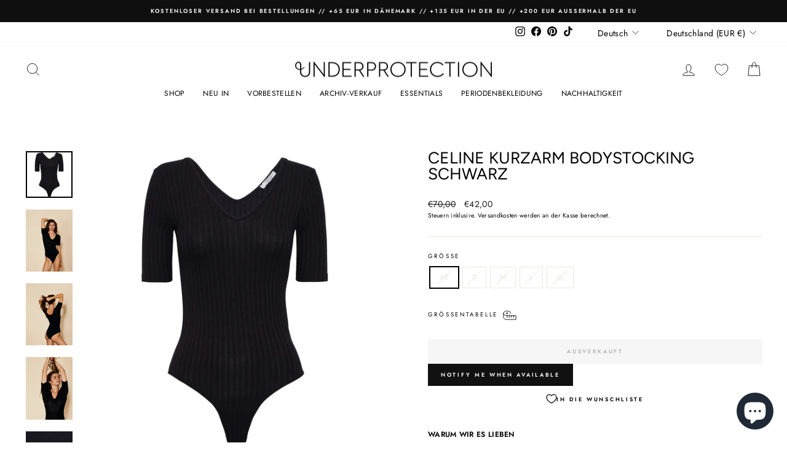

--- FILE ---
content_type: text/html; charset=utf-8
request_url: https://underprotection.eu/de/products/celine-short-sleeve-bodystocking-black
body_size: 56075
content:















<!doctype html>
<html class="no-js" lang="de" dir="ltr">
<head>
  <meta charset="utf-8">
  <meta http-equiv="X-UA-Compatible" content="IE=edge,chrome=1">
  <meta name="viewport" content="width=device-width,initial-scale=1">
  <meta name="theme-color" content="#111111">
  <link rel="canonical" href="https://underprotection.eu/de/products/celine-short-sleeve-bodystocking-black">
  <link rel="preconnect" href="https://cdn.shopify.com">
  <link rel="preconnect" href="https://fonts.shopifycdn.com">
  <link rel="dns-prefetch" href="https://productreviews.shopifycdn.com">
  <link rel="dns-prefetch" href="https://ajax.googleapis.com">
  <link rel="dns-prefetch" href="https://maps.googleapis.com">
  <link rel="dns-prefetch" href="https://maps.gstatic.com">

<script id="Cookiebot" src="https://consent.cookiebot.com/uc.js" data-cbid="72b569db-93d1-4fc1-9048-4c45c8e73258" type="text/javascript" async></script><link rel="shortcut icon" href="//underprotection.eu/cdn/shop/files/favicon_logo_90dc824f-d9df-4d82-9701-8a19cd872328_32x32.gif?v=1613787789" type="image/png" /><title>CELINE KURZARM BODYSTOCKING SCHWARZ
&ndash; Underprotection EU
</title>
<meta name="description" content="Der Celine-Body besteht aus weichem TENCEL™ Lyocell und hat kurze Ärmel. Dieser Basic-Body hat sowohl vorne als auch hinten einen V-Ausschnitt, kombiniert mit dem Slip-Bottom, was für ein sehr angenehmes Tragegefühl sorgt."><meta property="og:site_name" content="Underprotection EU">
  <meta property="og:url" content="https://underprotection.eu/de/products/celine-short-sleeve-bodystocking-black">
  <meta property="og:title" content="CELINE KURZARM BODYSTOCKING SCHWARZ">
  <meta property="og:type" content="product">
  <meta property="og:description" content="Der Celine-Body besteht aus weichem TENCEL™ Lyocell und hat kurze Ärmel. Dieser Basic-Body hat sowohl vorne als auch hinten einen V-Ausschnitt, kombiniert mit dem Slip-Bottom, was für ein sehr angenehmes Tragegefühl sorgt."><meta property="og:image" content="http://underprotection.eu/cdn/shop/products/Celine_SS_Body_Black_Front.jpg?v=1654686020">
    <meta property="og:image:secure_url" content="https://underprotection.eu/cdn/shop/products/Celine_SS_Body_Black_Front.jpg?v=1654686020">
    <meta property="og:image:width" content="2000">
    <meta property="og:image:height" content="2000"><meta name="twitter:site" content="@">
  <meta name="twitter:card" content="summary_large_image">
  <meta name="twitter:title" content="CELINE KURZARM BODYSTOCKING SCHWARZ">
  <meta name="twitter:description" content="Der Celine-Body besteht aus weichem TENCEL™ Lyocell und hat kurze Ärmel. Dieser Basic-Body hat sowohl vorne als auch hinten einen V-Ausschnitt, kombiniert mit dem Slip-Bottom, was für ein sehr angenehmes Tragegefühl sorgt.">
<style data-shopify>@font-face {
  font-family: Figtree;
  font-weight: 400;
  font-style: normal;
  font-display: swap;
  src: url("//underprotection.eu/cdn/fonts/figtree/figtree_n4.3c0838aba1701047e60be6a99a1b0a40ce9b8419.woff2") format("woff2"),
       url("//underprotection.eu/cdn/fonts/figtree/figtree_n4.c0575d1db21fc3821f17fd6617d3dee552312137.woff") format("woff");
}

  @font-face {
  font-family: Jost;
  font-weight: 400;
  font-style: normal;
  font-display: swap;
  src: url("//underprotection.eu/cdn/fonts/jost/jost_n4.d47a1b6347ce4a4c9f437608011273009d91f2b7.woff2") format("woff2"),
       url("//underprotection.eu/cdn/fonts/jost/jost_n4.791c46290e672b3f85c3d1c651ef2efa3819eadd.woff") format("woff");
}


  @font-face {
  font-family: Jost;
  font-weight: 600;
  font-style: normal;
  font-display: swap;
  src: url("//underprotection.eu/cdn/fonts/jost/jost_n6.ec1178db7a7515114a2d84e3dd680832b7af8b99.woff2") format("woff2"),
       url("//underprotection.eu/cdn/fonts/jost/jost_n6.b1178bb6bdd3979fef38e103a3816f6980aeaff9.woff") format("woff");
}

  @font-face {
  font-family: Jost;
  font-weight: 400;
  font-style: italic;
  font-display: swap;
  src: url("//underprotection.eu/cdn/fonts/jost/jost_i4.b690098389649750ada222b9763d55796c5283a5.woff2") format("woff2"),
       url("//underprotection.eu/cdn/fonts/jost/jost_i4.fd766415a47e50b9e391ae7ec04e2ae25e7e28b0.woff") format("woff");
}

  @font-face {
  font-family: Jost;
  font-weight: 600;
  font-style: italic;
  font-display: swap;
  src: url("//underprotection.eu/cdn/fonts/jost/jost_i6.9af7e5f39e3a108c08f24047a4276332d9d7b85e.woff2") format("woff2"),
       url("//underprotection.eu/cdn/fonts/jost/jost_i6.2bf310262638f998ed206777ce0b9a3b98b6fe92.woff") format("woff");
}

</style><link href="//underprotection.eu/cdn/shop/t/44/assets/theme.css?v=108912340722931668901713186529" rel="stylesheet" type="text/css" media="all" />
<style data-shopify>:root {
    --typeHeaderPrimary: Figtree;
    --typeHeaderFallback: sans-serif;
    --typeHeaderSize: 31px;
    --typeHeaderWeight: 400;
    --typeHeaderLineHeight: 1;
    --typeHeaderSpacing: 0.0em;

    --typeBasePrimary:Jost;
    --typeBaseFallback:sans-serif;
    --typeBaseSize: 12px;
    --typeBaseWeight: 400;
    --typeBaseSpacing: 0.025em;
    --typeBaseLineHeight: 1.6;

    --typeCollectionTitle: 26px;

    --iconWeight: 2px;
    --iconLinecaps: miter;

    
      --buttonRadius: 0px;
    

    --colorGridOverlayOpacity: 0.1;
  }

  .placeholder-content {
    background-image: linear-gradient(100deg, #fff 40%, #f7f7f7 63%, #fff 79%);
  }</style>

  <script>
    document.documentElement.className = document.documentElement.className.replace('no-js', 'js');

    window.theme = window.theme || {};
    theme.routes = {
      home: "/de",
      cart: "/de/cart.js",
      cartPage: "/de/cart",
      cartAdd: "/de/cart/add.js",
      cartChange: "/de/cart/change.js",
      search: "/de/search"
    };
    theme.strings = {
      soldOut: "Ausverkauft",
      unavailable: "Nicht verfügbar",
      inStockLabel: "Auf Lager, versandfertig",
      oneStockLabel: "Geringer Lagerbestand - [count] Artikel übrig",
      otherStockLabel: "Geringer Lagerbestand - [count] Artikel übrig",
      willNotShipUntil: "Versandfertig am [date]",
      willBeInStockAfter: "Wieder auf Lager [date]",
      waitingForStock: "Inventar unterwegs",
      savePrice: "Sparen Sie [saved_amount]",
      cartEmpty: "Ihr Warenkorb ist derzeit leer.",
      cartTermsConfirmation: "Sie müssen den Verkaufsbedingungen zustimmen, um zur Kasse zu gehen",
      searchCollections: "Sammlungen:",
      searchPages: "Seiten:",
      searchArticles: "Artikel:",
      productFrom: "ab ",
    };
    theme.settings = {
      cartType: "drawer",
      isCustomerTemplate: false,
      moneyFormat: "€{{amount_with_comma_separator}}",
      saveType: "dollar",
      productImageSize: "square",
      productImageCover: false,
      predictiveSearch: true,
      predictiveSearchType: "product,article,page,collection",
      predictiveSearchVendor: false,
      predictiveSearchPrice: false,
      quickView: false,
      themeName: 'Impulse',
      themeVersion: "7.0.1"
    };
  </script>

  
  <script>window.performance && window.performance.mark && window.performance.mark('shopify.content_for_header.start');</script><meta name="google-site-verification" content="HZrHRDSUkc423lY2vzYL0s7TMioE6j_tcoSzhZYxZhE">
<meta id="shopify-digital-wallet" name="shopify-digital-wallet" content="/6380486725/digital_wallets/dialog">
<meta name="shopify-checkout-api-token" content="106e8645d852b5e6f08a91e94d1d659d">
<meta id="in-context-paypal-metadata" data-shop-id="6380486725" data-venmo-supported="false" data-environment="production" data-locale="de_DE" data-paypal-v4="true" data-currency="EUR">
<link rel="alternate" hreflang="x-default" href="https://underprotection.eu/products/celine-short-sleeve-bodystocking-black">
<link rel="alternate" hreflang="en-CH" href="https://underprotection.ch/products/celine-short-sleeve-bodystocking-black">
<link rel="alternate" hreflang="de-CH" href="https://underprotection.ch/de/products/celine-short-sleeve-bodystocking-black">
<link rel="alternate" hreflang="fr-CH" href="https://underprotection.ch/fr/products/celine-short-sleeve-bodystocking-black">
<link rel="alternate" hreflang="en-GB" href="https://underprotection.co.uk/products/celine-short-sleeve-bodystocking-black">
<link rel="alternate" hreflang="en-AT" href="https://underprotection.eu/en-at/products/celine-short-sleeve-bodystocking-black">
<link rel="alternate" hreflang="de-AT" href="https://underprotection.eu/de-at/products/celine-short-sleeve-bodystocking-black">
<link rel="alternate" hreflang="en-DE" href="https://underprotection.eu/products/celine-short-sleeve-bodystocking-black">
<link rel="alternate" hreflang="pl-DE" href="https://underprotection.eu/pl/products/celine-short-sleeve-bodystocking-black">
<link rel="alternate" hreflang="nl-DE" href="https://underprotection.eu/nl/products/celine-short-sleeve-bodystocking-black">
<link rel="alternate" hreflang="fr-DE" href="https://underprotection.eu/fr/products/celine-short-sleeve-bodystocking-black">
<link rel="alternate" hreflang="de-DE" href="https://underprotection.eu/de/products/celine-short-sleeve-bodystocking-black">
<link rel="alternate" hreflang="en-FR" href="https://underprotection.fr/products/celine-short-sleeve-bodystocking-black">
<link rel="alternate" hreflang="de-FR" href="https://underprotection.fr/de/products/celine-short-sleeve-bodystocking-black">
<link rel="alternate" hreflang="fr-FR" href="https://underprotection.fr/fr/products/celine-short-sleeve-bodystocking-black">
<link rel="alternate" hreflang="en-NL" href="https://underprotection.nl/products/celine-short-sleeve-bodystocking-black">
<link rel="alternate" hreflang="nl-NL" href="https://underprotection.nl/nl/products/celine-short-sleeve-bodystocking-black">
<link rel="alternate" hreflang="en-PL" href="https://underprotection.pl/products/celine-short-sleeve-bodystocking-black">
<link rel="alternate" hreflang="de-PL" href="https://underprotection.pl/de/products/celine-short-sleeve-bodystocking-black">
<link rel="alternate" hreflang="pl-PL" href="https://underprotection.pl/pl/products/celine-short-sleeve-bodystocking-black">
<link rel="alternate" type="application/json+oembed" href="https://underprotection.eu/de/products/celine-short-sleeve-bodystocking-black.oembed">
<script async="async" src="/checkouts/internal/preloads.js?locale=de-DE"></script>
<link rel="preconnect" href="https://shop.app" crossorigin="anonymous">
<script async="async" src="https://shop.app/checkouts/internal/preloads.js?locale=de-DE&shop_id=6380486725" crossorigin="anonymous"></script>
<script id="apple-pay-shop-capabilities" type="application/json">{"shopId":6380486725,"countryCode":"DK","currencyCode":"EUR","merchantCapabilities":["supports3DS"],"merchantId":"gid:\/\/shopify\/Shop\/6380486725","merchantName":"Underprotection EU","requiredBillingContactFields":["postalAddress","email","phone"],"requiredShippingContactFields":["postalAddress","email","phone"],"shippingType":"shipping","supportedNetworks":["visa","maestro","masterCard","amex"],"total":{"type":"pending","label":"Underprotection EU","amount":"1.00"},"shopifyPaymentsEnabled":true,"supportsSubscriptions":true}</script>
<script id="shopify-features" type="application/json">{"accessToken":"106e8645d852b5e6f08a91e94d1d659d","betas":["rich-media-storefront-analytics"],"domain":"underprotection.eu","predictiveSearch":true,"shopId":6380486725,"locale":"de"}</script>
<script>var Shopify = Shopify || {};
Shopify.shop = "underprotectionaps.myshopify.com";
Shopify.locale = "de";
Shopify.currency = {"active":"EUR","rate":"1.0"};
Shopify.country = "DE";
Shopify.theme = {"name":"Copy of Web 2.0 - new code search","id":158960615756,"schema_name":"Impulse","schema_version":"7.0.1","theme_store_id":857,"role":"main"};
Shopify.theme.handle = "null";
Shopify.theme.style = {"id":null,"handle":null};
Shopify.cdnHost = "underprotection.eu/cdn";
Shopify.routes = Shopify.routes || {};
Shopify.routes.root = "/de/";</script>
<script type="module">!function(o){(o.Shopify=o.Shopify||{}).modules=!0}(window);</script>
<script>!function(o){function n(){var o=[];function n(){o.push(Array.prototype.slice.apply(arguments))}return n.q=o,n}var t=o.Shopify=o.Shopify||{};t.loadFeatures=n(),t.autoloadFeatures=n()}(window);</script>
<script>
  window.ShopifyPay = window.ShopifyPay || {};
  window.ShopifyPay.apiHost = "shop.app\/pay";
  window.ShopifyPay.redirectState = null;
</script>
<script id="shop-js-analytics" type="application/json">{"pageType":"product"}</script>
<script defer="defer" async type="module" src="//underprotection.eu/cdn/shopifycloud/shop-js/modules/v2/client.init-shop-cart-sync_e98Ab_XN.de.esm.js"></script>
<script defer="defer" async type="module" src="//underprotection.eu/cdn/shopifycloud/shop-js/modules/v2/chunk.common_Pcw9EP95.esm.js"></script>
<script defer="defer" async type="module" src="//underprotection.eu/cdn/shopifycloud/shop-js/modules/v2/chunk.modal_CzmY4ZhL.esm.js"></script>
<script type="module">
  await import("//underprotection.eu/cdn/shopifycloud/shop-js/modules/v2/client.init-shop-cart-sync_e98Ab_XN.de.esm.js");
await import("//underprotection.eu/cdn/shopifycloud/shop-js/modules/v2/chunk.common_Pcw9EP95.esm.js");
await import("//underprotection.eu/cdn/shopifycloud/shop-js/modules/v2/chunk.modal_CzmY4ZhL.esm.js");

  window.Shopify.SignInWithShop?.initShopCartSync?.({"fedCMEnabled":true,"windoidEnabled":true});

</script>
<script>
  window.Shopify = window.Shopify || {};
  if (!window.Shopify.featureAssets) window.Shopify.featureAssets = {};
  window.Shopify.featureAssets['shop-js'] = {"shop-cart-sync":["modules/v2/client.shop-cart-sync_DazCVyJ3.de.esm.js","modules/v2/chunk.common_Pcw9EP95.esm.js","modules/v2/chunk.modal_CzmY4ZhL.esm.js"],"init-fed-cm":["modules/v2/client.init-fed-cm_D0AulfmK.de.esm.js","modules/v2/chunk.common_Pcw9EP95.esm.js","modules/v2/chunk.modal_CzmY4ZhL.esm.js"],"shop-cash-offers":["modules/v2/client.shop-cash-offers_BISyWFEA.de.esm.js","modules/v2/chunk.common_Pcw9EP95.esm.js","modules/v2/chunk.modal_CzmY4ZhL.esm.js"],"shop-login-button":["modules/v2/client.shop-login-button_D_c1vx_E.de.esm.js","modules/v2/chunk.common_Pcw9EP95.esm.js","modules/v2/chunk.modal_CzmY4ZhL.esm.js"],"pay-button":["modules/v2/client.pay-button_CHADzJ4g.de.esm.js","modules/v2/chunk.common_Pcw9EP95.esm.js","modules/v2/chunk.modal_CzmY4ZhL.esm.js"],"shop-button":["modules/v2/client.shop-button_CQnD2U3v.de.esm.js","modules/v2/chunk.common_Pcw9EP95.esm.js","modules/v2/chunk.modal_CzmY4ZhL.esm.js"],"avatar":["modules/v2/client.avatar_BTnouDA3.de.esm.js"],"init-windoid":["modules/v2/client.init-windoid_CmA0-hrC.de.esm.js","modules/v2/chunk.common_Pcw9EP95.esm.js","modules/v2/chunk.modal_CzmY4ZhL.esm.js"],"init-shop-for-new-customer-accounts":["modules/v2/client.init-shop-for-new-customer-accounts_BCzC_Mib.de.esm.js","modules/v2/client.shop-login-button_D_c1vx_E.de.esm.js","modules/v2/chunk.common_Pcw9EP95.esm.js","modules/v2/chunk.modal_CzmY4ZhL.esm.js"],"init-shop-email-lookup-coordinator":["modules/v2/client.init-shop-email-lookup-coordinator_DYzOit4u.de.esm.js","modules/v2/chunk.common_Pcw9EP95.esm.js","modules/v2/chunk.modal_CzmY4ZhL.esm.js"],"init-shop-cart-sync":["modules/v2/client.init-shop-cart-sync_e98Ab_XN.de.esm.js","modules/v2/chunk.common_Pcw9EP95.esm.js","modules/v2/chunk.modal_CzmY4ZhL.esm.js"],"shop-toast-manager":["modules/v2/client.shop-toast-manager_Bc-1elH8.de.esm.js","modules/v2/chunk.common_Pcw9EP95.esm.js","modules/v2/chunk.modal_CzmY4ZhL.esm.js"],"init-customer-accounts":["modules/v2/client.init-customer-accounts_CqlRHmZs.de.esm.js","modules/v2/client.shop-login-button_D_c1vx_E.de.esm.js","modules/v2/chunk.common_Pcw9EP95.esm.js","modules/v2/chunk.modal_CzmY4ZhL.esm.js"],"init-customer-accounts-sign-up":["modules/v2/client.init-customer-accounts-sign-up_DZmBw6yB.de.esm.js","modules/v2/client.shop-login-button_D_c1vx_E.de.esm.js","modules/v2/chunk.common_Pcw9EP95.esm.js","modules/v2/chunk.modal_CzmY4ZhL.esm.js"],"shop-follow-button":["modules/v2/client.shop-follow-button_Cx-w7rSq.de.esm.js","modules/v2/chunk.common_Pcw9EP95.esm.js","modules/v2/chunk.modal_CzmY4ZhL.esm.js"],"checkout-modal":["modules/v2/client.checkout-modal_Djjmh8qM.de.esm.js","modules/v2/chunk.common_Pcw9EP95.esm.js","modules/v2/chunk.modal_CzmY4ZhL.esm.js"],"shop-login":["modules/v2/client.shop-login_DMZMgoZf.de.esm.js","modules/v2/chunk.common_Pcw9EP95.esm.js","modules/v2/chunk.modal_CzmY4ZhL.esm.js"],"lead-capture":["modules/v2/client.lead-capture_SqejaEd8.de.esm.js","modules/v2/chunk.common_Pcw9EP95.esm.js","modules/v2/chunk.modal_CzmY4ZhL.esm.js"],"payment-terms":["modules/v2/client.payment-terms_DUeEqFTJ.de.esm.js","modules/v2/chunk.common_Pcw9EP95.esm.js","modules/v2/chunk.modal_CzmY4ZhL.esm.js"]};
</script>
<script>(function() {
  var isLoaded = false;
  function asyncLoad() {
    if (isLoaded) return;
    isLoaded = true;
    var urls = ["https:\/\/sales.saio.io\/timer_scripts?shop=underprotectionaps.myshopify.com","https:\/\/na.shgcdn3.com\/collector.js?shop=underprotectionaps.myshopify.com","https:\/\/ecommplugins-scripts.trustpilot.com\/v2.1\/js\/header.min.js?settings=eyJrZXkiOiJldW9tdDJJVTg3TzdjbzRSIiwicyI6InNrdSJ9\u0026shop=underprotectionaps.myshopify.com","https:\/\/ecommplugins-trustboxsettings.trustpilot.com\/underprotectionaps.myshopify.com.js?settings=1683631042491\u0026shop=underprotectionaps.myshopify.com"];
    for (var i = 0; i < urls.length; i++) {
      var s = document.createElement('script');
      s.type = 'text/javascript';
      s.async = true;
      s.src = urls[i];
      var x = document.getElementsByTagName('script')[0];
      x.parentNode.insertBefore(s, x);
    }
  };
  if(window.attachEvent) {
    window.attachEvent('onload', asyncLoad);
  } else {
    window.addEventListener('load', asyncLoad, false);
  }
})();</script>
<script id="__st">var __st={"a":6380486725,"offset":3600,"reqid":"8d01f615-624a-4204-b0b1-9453d215c520-1769300484","pageurl":"underprotection.eu\/de\/products\/celine-short-sleeve-bodystocking-black","u":"01ccb6ae3eba","p":"product","rtyp":"product","rid":6561643888705};</script>
<script>window.ShopifyPaypalV4VisibilityTracking = true;</script>
<script id="captcha-bootstrap">!function(){'use strict';const t='contact',e='account',n='new_comment',o=[[t,t],['blogs',n],['comments',n],[t,'customer']],c=[[e,'customer_login'],[e,'guest_login'],[e,'recover_customer_password'],[e,'create_customer']],r=t=>t.map((([t,e])=>`form[action*='/${t}']:not([data-nocaptcha='true']) input[name='form_type'][value='${e}']`)).join(','),a=t=>()=>t?[...document.querySelectorAll(t)].map((t=>t.form)):[];function s(){const t=[...o],e=r(t);return a(e)}const i='password',u='form_key',d=['recaptcha-v3-token','g-recaptcha-response','h-captcha-response',i],f=()=>{try{return window.sessionStorage}catch{return}},m='__shopify_v',_=t=>t.elements[u];function p(t,e,n=!1){try{const o=window.sessionStorage,c=JSON.parse(o.getItem(e)),{data:r}=function(t){const{data:e,action:n}=t;return t[m]||n?{data:e,action:n}:{data:t,action:n}}(c);for(const[e,n]of Object.entries(r))t.elements[e]&&(t.elements[e].value=n);n&&o.removeItem(e)}catch(o){console.error('form repopulation failed',{error:o})}}const l='form_type',E='cptcha';function T(t){t.dataset[E]=!0}const w=window,h=w.document,L='Shopify',v='ce_forms',y='captcha';let A=!1;((t,e)=>{const n=(g='f06e6c50-85a8-45c8-87d0-21a2b65856fe',I='https://cdn.shopify.com/shopifycloud/storefront-forms-hcaptcha/ce_storefront_forms_captcha_hcaptcha.v1.5.2.iife.js',D={infoText:'Durch hCaptcha geschützt',privacyText:'Datenschutz',termsText:'Allgemeine Geschäftsbedingungen'},(t,e,n)=>{const o=w[L][v],c=o.bindForm;if(c)return c(t,g,e,D).then(n);var r;o.q.push([[t,g,e,D],n]),r=I,A||(h.body.append(Object.assign(h.createElement('script'),{id:'captcha-provider',async:!0,src:r})),A=!0)});var g,I,D;w[L]=w[L]||{},w[L][v]=w[L][v]||{},w[L][v].q=[],w[L][y]=w[L][y]||{},w[L][y].protect=function(t,e){n(t,void 0,e),T(t)},Object.freeze(w[L][y]),function(t,e,n,w,h,L){const[v,y,A,g]=function(t,e,n){const i=e?o:[],u=t?c:[],d=[...i,...u],f=r(d),m=r(i),_=r(d.filter((([t,e])=>n.includes(e))));return[a(f),a(m),a(_),s()]}(w,h,L),I=t=>{const e=t.target;return e instanceof HTMLFormElement?e:e&&e.form},D=t=>v().includes(t);t.addEventListener('submit',(t=>{const e=I(t);if(!e)return;const n=D(e)&&!e.dataset.hcaptchaBound&&!e.dataset.recaptchaBound,o=_(e),c=g().includes(e)&&(!o||!o.value);(n||c)&&t.preventDefault(),c&&!n&&(function(t){try{if(!f())return;!function(t){const e=f();if(!e)return;const n=_(t);if(!n)return;const o=n.value;o&&e.removeItem(o)}(t);const e=Array.from(Array(32),(()=>Math.random().toString(36)[2])).join('');!function(t,e){_(t)||t.append(Object.assign(document.createElement('input'),{type:'hidden',name:u})),t.elements[u].value=e}(t,e),function(t,e){const n=f();if(!n)return;const o=[...t.querySelectorAll(`input[type='${i}']`)].map((({name:t})=>t)),c=[...d,...o],r={};for(const[a,s]of new FormData(t).entries())c.includes(a)||(r[a]=s);n.setItem(e,JSON.stringify({[m]:1,action:t.action,data:r}))}(t,e)}catch(e){console.error('failed to persist form',e)}}(e),e.submit())}));const S=(t,e)=>{t&&!t.dataset[E]&&(n(t,e.some((e=>e===t))),T(t))};for(const o of['focusin','change'])t.addEventListener(o,(t=>{const e=I(t);D(e)&&S(e,y())}));const B=e.get('form_key'),M=e.get(l),P=B&&M;t.addEventListener('DOMContentLoaded',(()=>{const t=y();if(P)for(const e of t)e.elements[l].value===M&&p(e,B);[...new Set([...A(),...v().filter((t=>'true'===t.dataset.shopifyCaptcha))])].forEach((e=>S(e,t)))}))}(h,new URLSearchParams(w.location.search),n,t,e,['guest_login'])})(!0,!0)}();</script>
<script integrity="sha256-4kQ18oKyAcykRKYeNunJcIwy7WH5gtpwJnB7kiuLZ1E=" data-source-attribution="shopify.loadfeatures" defer="defer" src="//underprotection.eu/cdn/shopifycloud/storefront/assets/storefront/load_feature-a0a9edcb.js" crossorigin="anonymous"></script>
<script crossorigin="anonymous" defer="defer" src="//underprotection.eu/cdn/shopifycloud/storefront/assets/shopify_pay/storefront-65b4c6d7.js?v=20250812"></script>
<script data-source-attribution="shopify.dynamic_checkout.dynamic.init">var Shopify=Shopify||{};Shopify.PaymentButton=Shopify.PaymentButton||{isStorefrontPortableWallets:!0,init:function(){window.Shopify.PaymentButton.init=function(){};var t=document.createElement("script");t.src="https://underprotection.eu/cdn/shopifycloud/portable-wallets/latest/portable-wallets.de.js",t.type="module",document.head.appendChild(t)}};
</script>
<script data-source-attribution="shopify.dynamic_checkout.buyer_consent">
  function portableWalletsHideBuyerConsent(e){var t=document.getElementById("shopify-buyer-consent"),n=document.getElementById("shopify-subscription-policy-button");t&&n&&(t.classList.add("hidden"),t.setAttribute("aria-hidden","true"),n.removeEventListener("click",e))}function portableWalletsShowBuyerConsent(e){var t=document.getElementById("shopify-buyer-consent"),n=document.getElementById("shopify-subscription-policy-button");t&&n&&(t.classList.remove("hidden"),t.removeAttribute("aria-hidden"),n.addEventListener("click",e))}window.Shopify?.PaymentButton&&(window.Shopify.PaymentButton.hideBuyerConsent=portableWalletsHideBuyerConsent,window.Shopify.PaymentButton.showBuyerConsent=portableWalletsShowBuyerConsent);
</script>
<script data-source-attribution="shopify.dynamic_checkout.cart.bootstrap">document.addEventListener("DOMContentLoaded",(function(){function t(){return document.querySelector("shopify-accelerated-checkout-cart, shopify-accelerated-checkout")}if(t())Shopify.PaymentButton.init();else{new MutationObserver((function(e,n){t()&&(Shopify.PaymentButton.init(),n.disconnect())})).observe(document.body,{childList:!0,subtree:!0})}}));
</script>
<link id="shopify-accelerated-checkout-styles" rel="stylesheet" media="screen" href="https://underprotection.eu/cdn/shopifycloud/portable-wallets/latest/accelerated-checkout-backwards-compat.css" crossorigin="anonymous">
<style id="shopify-accelerated-checkout-cart">
        #shopify-buyer-consent {
  margin-top: 1em;
  display: inline-block;
  width: 100%;
}

#shopify-buyer-consent.hidden {
  display: none;
}

#shopify-subscription-policy-button {
  background: none;
  border: none;
  padding: 0;
  text-decoration: underline;
  font-size: inherit;
  cursor: pointer;
}

#shopify-subscription-policy-button::before {
  box-shadow: none;
}

      </style>

<script>window.performance && window.performance.mark && window.performance.mark('shopify.content_for_header.end');</script>
  





  <script type="text/javascript">
    
      window.__shgMoneyFormat = window.__shgMoneyFormat || {"AED":{"currency":"AED","currency_symbol":"د.إ","currency_symbol_location":"left","decimal_places":2,"decimal_separator":",","thousands_separator":"."},"AFN":{"currency":"AFN","currency_symbol":"؋","currency_symbol_location":"left","decimal_places":2,"decimal_separator":",","thousands_separator":"."},"ALL":{"currency":"ALL","currency_symbol":"L","currency_symbol_location":"left","decimal_places":2,"decimal_separator":",","thousands_separator":"."},"AMD":{"currency":"AMD","currency_symbol":"դր.","currency_symbol_location":"left","decimal_places":2,"decimal_separator":",","thousands_separator":"."},"ANG":{"currency":"ANG","currency_symbol":"ƒ","currency_symbol_location":"left","decimal_places":2,"decimal_separator":",","thousands_separator":"."},"AUD":{"currency":"AUD","currency_symbol":"$","currency_symbol_location":"left","decimal_places":2,"decimal_separator":",","thousands_separator":"."},"AWG":{"currency":"AWG","currency_symbol":"ƒ","currency_symbol_location":"left","decimal_places":2,"decimal_separator":",","thousands_separator":"."},"AZN":{"currency":"AZN","currency_symbol":"₼","currency_symbol_location":"left","decimal_places":2,"decimal_separator":",","thousands_separator":"."},"BAM":{"currency":"BAM","currency_symbol":"КМ","currency_symbol_location":"left","decimal_places":2,"decimal_separator":",","thousands_separator":"."},"BBD":{"currency":"BBD","currency_symbol":"$","currency_symbol_location":"left","decimal_places":2,"decimal_separator":",","thousands_separator":"."},"BDT":{"currency":"BDT","currency_symbol":"৳","currency_symbol_location":"left","decimal_places":2,"decimal_separator":",","thousands_separator":"."},"BIF":{"currency":"BIF","currency_symbol":"Fr","currency_symbol_location":"left","decimal_places":2,"decimal_separator":",","thousands_separator":"."},"BND":{"currency":"BND","currency_symbol":"$","currency_symbol_location":"left","decimal_places":2,"decimal_separator":",","thousands_separator":"."},"BOB":{"currency":"BOB","currency_symbol":"Bs.","currency_symbol_location":"left","decimal_places":2,"decimal_separator":",","thousands_separator":"."},"BSD":{"currency":"BSD","currency_symbol":"$","currency_symbol_location":"left","decimal_places":2,"decimal_separator":",","thousands_separator":"."},"BWP":{"currency":"BWP","currency_symbol":"P","currency_symbol_location":"left","decimal_places":2,"decimal_separator":",","thousands_separator":"."},"BZD":{"currency":"BZD","currency_symbol":"$","currency_symbol_location":"left","decimal_places":2,"decimal_separator":",","thousands_separator":"."},"CAD":{"currency":"CAD","currency_symbol":"$","currency_symbol_location":"left","decimal_places":2,"decimal_separator":",","thousands_separator":"."},"CDF":{"currency":"CDF","currency_symbol":"Fr","currency_symbol_location":"left","decimal_places":2,"decimal_separator":",","thousands_separator":"."},"CHF":{"currency":"CHF","currency_symbol":"CHF","currency_symbol_location":"left","decimal_places":2,"decimal_separator":",","thousands_separator":"."},"CNY":{"currency":"CNY","currency_symbol":"¥","currency_symbol_location":"left","decimal_places":2,"decimal_separator":",","thousands_separator":"."},"CRC":{"currency":"CRC","currency_symbol":"₡","currency_symbol_location":"left","decimal_places":2,"decimal_separator":",","thousands_separator":"."},"CVE":{"currency":"CVE","currency_symbol":"$","currency_symbol_location":"left","decimal_places":2,"decimal_separator":",","thousands_separator":"."},"CZK":{"currency":"CZK","currency_symbol":"Kč","currency_symbol_location":"left","decimal_places":2,"decimal_separator":",","thousands_separator":"."},"DJF":{"currency":"DJF","currency_symbol":"Fdj","currency_symbol_location":"left","decimal_places":2,"decimal_separator":",","thousands_separator":"."},"DKK":{"currency":"DKK","currency_symbol":"kr.","currency_symbol_location":"left","decimal_places":2,"decimal_separator":",","thousands_separator":"."},"DOP":{"currency":"DOP","currency_symbol":"$","currency_symbol_location":"left","decimal_places":2,"decimal_separator":",","thousands_separator":"."},"DZD":{"currency":"DZD","currency_symbol":"د.ج","currency_symbol_location":"left","decimal_places":2,"decimal_separator":",","thousands_separator":"."},"EGP":{"currency":"EGP","currency_symbol":"ج.م","currency_symbol_location":"left","decimal_places":2,"decimal_separator":",","thousands_separator":"."},"ETB":{"currency":"ETB","currency_symbol":"Br","currency_symbol_location":"left","decimal_places":2,"decimal_separator":",","thousands_separator":"."},"EUR":{"currency":"EUR","currency_symbol":"€","currency_symbol_location":"left","decimal_places":2,"decimal_separator":",","thousands_separator":"."},"FJD":{"currency":"FJD","currency_symbol":"$","currency_symbol_location":"left","decimal_places":2,"decimal_separator":",","thousands_separator":"."},"FKP":{"currency":"FKP","currency_symbol":"£","currency_symbol_location":"left","decimal_places":2,"decimal_separator":",","thousands_separator":"."},"GBP":{"currency":"GBP","currency_symbol":"£","currency_symbol_location":"left","decimal_places":2,"decimal_separator":",","thousands_separator":"."},"GMD":{"currency":"GMD","currency_symbol":"D","currency_symbol_location":"left","decimal_places":2,"decimal_separator":",","thousands_separator":"."},"GNF":{"currency":"GNF","currency_symbol":"Fr","currency_symbol_location":"left","decimal_places":2,"decimal_separator":",","thousands_separator":"."},"GTQ":{"currency":"GTQ","currency_symbol":"Q","currency_symbol_location":"left","decimal_places":2,"decimal_separator":",","thousands_separator":"."},"GYD":{"currency":"GYD","currency_symbol":"$","currency_symbol_location":"left","decimal_places":2,"decimal_separator":",","thousands_separator":"."},"HKD":{"currency":"HKD","currency_symbol":"$","currency_symbol_location":"left","decimal_places":2,"decimal_separator":",","thousands_separator":"."},"HNL":{"currency":"HNL","currency_symbol":"L","currency_symbol_location":"left","decimal_places":2,"decimal_separator":",","thousands_separator":"."},"HUF":{"currency":"HUF","currency_symbol":"Ft","currency_symbol_location":"left","decimal_places":2,"decimal_separator":",","thousands_separator":"."},"IDR":{"currency":"IDR","currency_symbol":"Rp","currency_symbol_location":"left","decimal_places":2,"decimal_separator":",","thousands_separator":"."},"ILS":{"currency":"ILS","currency_symbol":"₪","currency_symbol_location":"left","decimal_places":2,"decimal_separator":",","thousands_separator":"."},"INR":{"currency":"INR","currency_symbol":"₹","currency_symbol_location":"left","decimal_places":2,"decimal_separator":",","thousands_separator":"."},"ISK":{"currency":"ISK","currency_symbol":"kr.","currency_symbol_location":"left","decimal_places":2,"decimal_separator":",","thousands_separator":"."},"JMD":{"currency":"JMD","currency_symbol":"$","currency_symbol_location":"left","decimal_places":2,"decimal_separator":",","thousands_separator":"."},"JPY":{"currency":"JPY","currency_symbol":"¥","currency_symbol_location":"left","decimal_places":2,"decimal_separator":",","thousands_separator":"."},"KES":{"currency":"KES","currency_symbol":"KSh","currency_symbol_location":"left","decimal_places":2,"decimal_separator":",","thousands_separator":"."},"KGS":{"currency":"KGS","currency_symbol":"som","currency_symbol_location":"left","decimal_places":2,"decimal_separator":",","thousands_separator":"."},"KHR":{"currency":"KHR","currency_symbol":"៛","currency_symbol_location":"left","decimal_places":2,"decimal_separator":",","thousands_separator":"."},"KMF":{"currency":"KMF","currency_symbol":"Fr","currency_symbol_location":"left","decimal_places":2,"decimal_separator":",","thousands_separator":"."},"KRW":{"currency":"KRW","currency_symbol":"₩","currency_symbol_location":"left","decimal_places":2,"decimal_separator":",","thousands_separator":"."},"KYD":{"currency":"KYD","currency_symbol":"$","currency_symbol_location":"left","decimal_places":2,"decimal_separator":",","thousands_separator":"."},"KZT":{"currency":"KZT","currency_symbol":"₸","currency_symbol_location":"left","decimal_places":2,"decimal_separator":",","thousands_separator":"."},"LAK":{"currency":"LAK","currency_symbol":"₭","currency_symbol_location":"left","decimal_places":2,"decimal_separator":",","thousands_separator":"."},"LBP":{"currency":"LBP","currency_symbol":"ل.ل","currency_symbol_location":"left","decimal_places":2,"decimal_separator":",","thousands_separator":"."},"LKR":{"currency":"LKR","currency_symbol":"₨","currency_symbol_location":"left","decimal_places":2,"decimal_separator":",","thousands_separator":"."},"MAD":{"currency":"MAD","currency_symbol":"د.م.","currency_symbol_location":"left","decimal_places":2,"decimal_separator":",","thousands_separator":"."},"MDL":{"currency":"MDL","currency_symbol":"L","currency_symbol_location":"left","decimal_places":2,"decimal_separator":",","thousands_separator":"."},"MKD":{"currency":"MKD","currency_symbol":"ден","currency_symbol_location":"left","decimal_places":2,"decimal_separator":",","thousands_separator":"."},"MMK":{"currency":"MMK","currency_symbol":"K","currency_symbol_location":"left","decimal_places":2,"decimal_separator":",","thousands_separator":"."},"MNT":{"currency":"MNT","currency_symbol":"₮","currency_symbol_location":"left","decimal_places":2,"decimal_separator":",","thousands_separator":"."},"MOP":{"currency":"MOP","currency_symbol":"P","currency_symbol_location":"left","decimal_places":2,"decimal_separator":",","thousands_separator":"."},"MUR":{"currency":"MUR","currency_symbol":"₨","currency_symbol_location":"left","decimal_places":2,"decimal_separator":",","thousands_separator":"."},"MVR":{"currency":"MVR","currency_symbol":"MVR","currency_symbol_location":"left","decimal_places":2,"decimal_separator":",","thousands_separator":"."},"MWK":{"currency":"MWK","currency_symbol":"MK","currency_symbol_location":"left","decimal_places":2,"decimal_separator":",","thousands_separator":"."},"MYR":{"currency":"MYR","currency_symbol":"RM","currency_symbol_location":"left","decimal_places":2,"decimal_separator":",","thousands_separator":"."},"NGN":{"currency":"NGN","currency_symbol":"₦","currency_symbol_location":"left","decimal_places":2,"decimal_separator":",","thousands_separator":"."},"NIO":{"currency":"NIO","currency_symbol":"C$","currency_symbol_location":"left","decimal_places":2,"decimal_separator":",","thousands_separator":"."},"NPR":{"currency":"NPR","currency_symbol":"Rs.","currency_symbol_location":"left","decimal_places":2,"decimal_separator":",","thousands_separator":"."},"NZD":{"currency":"NZD","currency_symbol":"$","currency_symbol_location":"left","decimal_places":2,"decimal_separator":",","thousands_separator":"."},"PEN":{"currency":"PEN","currency_symbol":"S/","currency_symbol_location":"left","decimal_places":2,"decimal_separator":",","thousands_separator":"."},"PGK":{"currency":"PGK","currency_symbol":"K","currency_symbol_location":"left","decimal_places":2,"decimal_separator":",","thousands_separator":"."},"PHP":{"currency":"PHP","currency_symbol":"₱","currency_symbol_location":"left","decimal_places":2,"decimal_separator":",","thousands_separator":"."},"PKR":{"currency":"PKR","currency_symbol":"₨","currency_symbol_location":"left","decimal_places":2,"decimal_separator":",","thousands_separator":"."},"PLN":{"currency":"PLN","currency_symbol":"zł","currency_symbol_location":"left","decimal_places":2,"decimal_separator":",","thousands_separator":"."},"PYG":{"currency":"PYG","currency_symbol":"₲","currency_symbol_location":"left","decimal_places":2,"decimal_separator":",","thousands_separator":"."},"QAR":{"currency":"QAR","currency_symbol":"ر.ق","currency_symbol_location":"left","decimal_places":2,"decimal_separator":",","thousands_separator":"."},"RON":{"currency":"RON","currency_symbol":"Lei","currency_symbol_location":"left","decimal_places":2,"decimal_separator":",","thousands_separator":"."},"RSD":{"currency":"RSD","currency_symbol":"РСД","currency_symbol_location":"left","decimal_places":2,"decimal_separator":",","thousands_separator":"."},"RWF":{"currency":"RWF","currency_symbol":"FRw","currency_symbol_location":"left","decimal_places":2,"decimal_separator":",","thousands_separator":"."},"SAR":{"currency":"SAR","currency_symbol":"ر.س","currency_symbol_location":"left","decimal_places":2,"decimal_separator":",","thousands_separator":"."},"SBD":{"currency":"SBD","currency_symbol":"$","currency_symbol_location":"left","decimal_places":2,"decimal_separator":",","thousands_separator":"."},"SEK":{"currency":"SEK","currency_symbol":"kr","currency_symbol_location":"left","decimal_places":2,"decimal_separator":",","thousands_separator":"."},"SGD":{"currency":"SGD","currency_symbol":"$","currency_symbol_location":"left","decimal_places":2,"decimal_separator":",","thousands_separator":"."},"SHP":{"currency":"SHP","currency_symbol":"£","currency_symbol_location":"left","decimal_places":2,"decimal_separator":",","thousands_separator":"."},"SLL":{"currency":"SLL","currency_symbol":"Le","currency_symbol_location":"left","decimal_places":2,"decimal_separator":",","thousands_separator":"."},"STD":{"currency":"STD","currency_symbol":"Db","currency_symbol_location":"left","decimal_places":2,"decimal_separator":",","thousands_separator":"."},"THB":{"currency":"THB","currency_symbol":"฿","currency_symbol_location":"left","decimal_places":2,"decimal_separator":",","thousands_separator":"."},"TJS":{"currency":"TJS","currency_symbol":"ЅМ","currency_symbol_location":"left","decimal_places":2,"decimal_separator":",","thousands_separator":"."},"TOP":{"currency":"TOP","currency_symbol":"T$","currency_symbol_location":"left","decimal_places":2,"decimal_separator":",","thousands_separator":"."},"TTD":{"currency":"TTD","currency_symbol":"$","currency_symbol_location":"left","decimal_places":2,"decimal_separator":",","thousands_separator":"."},"TWD":{"currency":"TWD","currency_symbol":"$","currency_symbol_location":"left","decimal_places":2,"decimal_separator":",","thousands_separator":"."},"TZS":{"currency":"TZS","currency_symbol":"Sh","currency_symbol_location":"left","decimal_places":2,"decimal_separator":",","thousands_separator":"."},"UAH":{"currency":"UAH","currency_symbol":"₴","currency_symbol_location":"left","decimal_places":2,"decimal_separator":",","thousands_separator":"."},"UGX":{"currency":"UGX","currency_symbol":"USh","currency_symbol_location":"left","decimal_places":2,"decimal_separator":",","thousands_separator":"."},"USD":{"currency":"USD","currency_symbol":"$","currency_symbol_location":"left","decimal_places":2,"decimal_separator":",","thousands_separator":"."},"UYU":{"currency":"UYU","currency_symbol":"$U","currency_symbol_location":"left","decimal_places":2,"decimal_separator":",","thousands_separator":"."},"UZS":{"currency":"UZS","currency_symbol":"so'm","currency_symbol_location":"left","decimal_places":2,"decimal_separator":",","thousands_separator":"."},"VND":{"currency":"VND","currency_symbol":"₫","currency_symbol_location":"left","decimal_places":2,"decimal_separator":",","thousands_separator":"."},"VUV":{"currency":"VUV","currency_symbol":"Vt","currency_symbol_location":"left","decimal_places":2,"decimal_separator":",","thousands_separator":"."},"WST":{"currency":"WST","currency_symbol":"T","currency_symbol_location":"left","decimal_places":2,"decimal_separator":",","thousands_separator":"."},"XAF":{"currency":"XAF","currency_symbol":"CFA","currency_symbol_location":"left","decimal_places":2,"decimal_separator":",","thousands_separator":"."},"XCD":{"currency":"XCD","currency_symbol":"$","currency_symbol_location":"left","decimal_places":2,"decimal_separator":",","thousands_separator":"."},"XOF":{"currency":"XOF","currency_symbol":"Fr","currency_symbol_location":"left","decimal_places":2,"decimal_separator":",","thousands_separator":"."},"XPF":{"currency":"XPF","currency_symbol":"Fr","currency_symbol_location":"left","decimal_places":2,"decimal_separator":",","thousands_separator":"."},"YER":{"currency":"YER","currency_symbol":"﷼","currency_symbol_location":"left","decimal_places":2,"decimal_separator":",","thousands_separator":"."}};
    
    window.__shgCurrentCurrencyCode = window.__shgCurrentCurrencyCode || {
      currency: "EUR",
      currency_symbol: "€",
      decimal_separator: ".",
      thousands_separator: ",",
      decimal_places: 2,
      currency_symbol_location: "left"
    };
  </script>




  <script src="//underprotection.eu/cdn/shop/t/44/assets/vendor-scripts-v11.js" defer="defer"></script><link rel="stylesheet" href="//underprotection.eu/cdn/shop/t/44/assets/country-flags.css"><script src="//underprotection.eu/cdn/shop/t/44/assets/theme.js?v=54393477848684463391709545007" defer="defer"></script>

  

<script type="text/javascript">
  
    window.SHG_CUSTOMER = null;
  
</script>











  
   
<!-- BEGIN app block: shopify://apps/klaviyo-email-marketing-sms/blocks/klaviyo-onsite-embed/2632fe16-c075-4321-a88b-50b567f42507 -->












  <script async src="https://static.klaviyo.com/onsite/js/W6U9Sd/klaviyo.js?company_id=W6U9Sd"></script>
  <script>!function(){if(!window.klaviyo){window._klOnsite=window._klOnsite||[];try{window.klaviyo=new Proxy({},{get:function(n,i){return"push"===i?function(){var n;(n=window._klOnsite).push.apply(n,arguments)}:function(){for(var n=arguments.length,o=new Array(n),w=0;w<n;w++)o[w]=arguments[w];var t="function"==typeof o[o.length-1]?o.pop():void 0,e=new Promise((function(n){window._klOnsite.push([i].concat(o,[function(i){t&&t(i),n(i)}]))}));return e}}})}catch(n){window.klaviyo=window.klaviyo||[],window.klaviyo.push=function(){var n;(n=window._klOnsite).push.apply(n,arguments)}}}}();</script>

  
    <script id="viewed_product">
      if (item == null) {
        var _learnq = _learnq || [];

        var MetafieldReviews = null
        var MetafieldYotpoRating = null
        var MetafieldYotpoCount = null
        var MetafieldLooxRating = null
        var MetafieldLooxCount = null
        var okendoProduct = null
        var okendoProductReviewCount = null
        var okendoProductReviewAverageValue = null
        try {
          // The following fields are used for Customer Hub recently viewed in order to add reviews.
          // This information is not part of __kla_viewed. Instead, it is part of __kla_viewed_reviewed_items
          MetafieldReviews = {};
          MetafieldYotpoRating = null
          MetafieldYotpoCount = null
          MetafieldLooxRating = null
          MetafieldLooxCount = null

          okendoProduct = null
          // If the okendo metafield is not legacy, it will error, which then requires the new json formatted data
          if (okendoProduct && 'error' in okendoProduct) {
            okendoProduct = null
          }
          okendoProductReviewCount = okendoProduct ? okendoProduct.reviewCount : null
          okendoProductReviewAverageValue = okendoProduct ? okendoProduct.reviewAverageValue : null
        } catch (error) {
          console.error('Error in Klaviyo onsite reviews tracking:', error);
        }

        var item = {
          Name: "CELINE KURZARM BODYSTOCKING SCHWARZ",
          ProductID: 6561643888705,
          Categories: ["Alle Sammlungen","BODYSTRÜMPFE","Celine","FRÜHER ZUGANG","GRUNDLAGEN","LAGER- UND MUSTERVERKAUF","LOUNGEWEAR","UNTERWÄSCHE","URLAUBSESSENTIALS","VERKAUF","VERKAUFSLOUNGE","VORVERKAUF"],
          ImageURL: "https://underprotection.eu/cdn/shop/products/Celine_SS_Body_Black_Front_grande.jpg?v=1654686020",
          URL: "https://underprotection.eu/de/products/celine-short-sleeve-bodystocking-black",
          Brand: "Underprotection",
          Price: "€42,00",
          Value: "42,00",
          CompareAtPrice: "€70,00"
        };
        _learnq.push(['track', 'Viewed Product', item]);
        _learnq.push(['trackViewedItem', {
          Title: item.Name,
          ItemId: item.ProductID,
          Categories: item.Categories,
          ImageUrl: item.ImageURL,
          Url: item.URL,
          Metadata: {
            Brand: item.Brand,
            Price: item.Price,
            Value: item.Value,
            CompareAtPrice: item.CompareAtPrice
          },
          metafields:{
            reviews: MetafieldReviews,
            yotpo:{
              rating: MetafieldYotpoRating,
              count: MetafieldYotpoCount,
            },
            loox:{
              rating: MetafieldLooxRating,
              count: MetafieldLooxCount,
            },
            okendo: {
              rating: okendoProductReviewAverageValue,
              count: okendoProductReviewCount,
            }
          }
        }]);
      }
    </script>
  




  <script>
    window.klaviyoReviewsProductDesignMode = false
  </script>







<!-- END app block --><!-- BEGIN app block: shopify://apps/stape-conversion-tracking/blocks/gtm/7e13c847-7971-409d-8fe0-29ec14d5f048 --><script>
  window.lsData = {};
  window.dataLayer = window.dataLayer || [];
  window.addEventListener("message", (event) => {
    if (event.data?.event) {
      window.dataLayer.push(event.data);
    }
  });
  window.dataShopStape = {
    shop: "underprotection.eu",
    shopId: "6380486725",
  }
</script>

<!-- END app block --><script src="https://cdn.shopify.com/extensions/1f805629-c1d3-44c5-afa0-f2ef641295ef/booster-page-speed-optimizer-1/assets/speed-embed.js" type="text/javascript" defer="defer"></script>
<link href="https://cdn.shopify.com/extensions/019be7a1-4e55-70a8-959d-ea5101b70f67/swish-wishlist-king-219/assets/component-wishlist-button-block.css" rel="stylesheet" type="text/css" media="all">
<script src="https://cdn.shopify.com/extensions/019b8ed3-90b4-7b95-8e01-aa6b35f1be2e/stape-remix-29/assets/widget.js" type="text/javascript" defer="defer"></script>
<script src="https://cdn.shopify.com/extensions/e8878072-2f6b-4e89-8082-94b04320908d/inbox-1254/assets/inbox-chat-loader.js" type="text/javascript" defer="defer"></script>
<link href="https://monorail-edge.shopifysvc.com" rel="dns-prefetch">
<script>(function(){if ("sendBeacon" in navigator && "performance" in window) {try {var session_token_from_headers = performance.getEntriesByType('navigation')[0].serverTiming.find(x => x.name == '_s').description;} catch {var session_token_from_headers = undefined;}var session_cookie_matches = document.cookie.match(/_shopify_s=([^;]*)/);var session_token_from_cookie = session_cookie_matches && session_cookie_matches.length === 2 ? session_cookie_matches[1] : "";var session_token = session_token_from_headers || session_token_from_cookie || "";function handle_abandonment_event(e) {var entries = performance.getEntries().filter(function(entry) {return /monorail-edge.shopifysvc.com/.test(entry.name);});if (!window.abandonment_tracked && entries.length === 0) {window.abandonment_tracked = true;var currentMs = Date.now();var navigation_start = performance.timing.navigationStart;var payload = {shop_id: 6380486725,url: window.location.href,navigation_start,duration: currentMs - navigation_start,session_token,page_type: "product"};window.navigator.sendBeacon("https://monorail-edge.shopifysvc.com/v1/produce", JSON.stringify({schema_id: "online_store_buyer_site_abandonment/1.1",payload: payload,metadata: {event_created_at_ms: currentMs,event_sent_at_ms: currentMs}}));}}window.addEventListener('pagehide', handle_abandonment_event);}}());</script>
<script id="web-pixels-manager-setup">(function e(e,d,r,n,o){if(void 0===o&&(o={}),!Boolean(null===(a=null===(i=window.Shopify)||void 0===i?void 0:i.analytics)||void 0===a?void 0:a.replayQueue)){var i,a;window.Shopify=window.Shopify||{};var t=window.Shopify;t.analytics=t.analytics||{};var s=t.analytics;s.replayQueue=[],s.publish=function(e,d,r){return s.replayQueue.push([e,d,r]),!0};try{self.performance.mark("wpm:start")}catch(e){}var l=function(){var e={modern:/Edge?\/(1{2}[4-9]|1[2-9]\d|[2-9]\d{2}|\d{4,})\.\d+(\.\d+|)|Firefox\/(1{2}[4-9]|1[2-9]\d|[2-9]\d{2}|\d{4,})\.\d+(\.\d+|)|Chrom(ium|e)\/(9{2}|\d{3,})\.\d+(\.\d+|)|(Maci|X1{2}).+ Version\/(15\.\d+|(1[6-9]|[2-9]\d|\d{3,})\.\d+)([,.]\d+|)( \(\w+\)|)( Mobile\/\w+|) Safari\/|Chrome.+OPR\/(9{2}|\d{3,})\.\d+\.\d+|(CPU[ +]OS|iPhone[ +]OS|CPU[ +]iPhone|CPU IPhone OS|CPU iPad OS)[ +]+(15[._]\d+|(1[6-9]|[2-9]\d|\d{3,})[._]\d+)([._]\d+|)|Android:?[ /-](13[3-9]|1[4-9]\d|[2-9]\d{2}|\d{4,})(\.\d+|)(\.\d+|)|Android.+Firefox\/(13[5-9]|1[4-9]\d|[2-9]\d{2}|\d{4,})\.\d+(\.\d+|)|Android.+Chrom(ium|e)\/(13[3-9]|1[4-9]\d|[2-9]\d{2}|\d{4,})\.\d+(\.\d+|)|SamsungBrowser\/([2-9]\d|\d{3,})\.\d+/,legacy:/Edge?\/(1[6-9]|[2-9]\d|\d{3,})\.\d+(\.\d+|)|Firefox\/(5[4-9]|[6-9]\d|\d{3,})\.\d+(\.\d+|)|Chrom(ium|e)\/(5[1-9]|[6-9]\d|\d{3,})\.\d+(\.\d+|)([\d.]+$|.*Safari\/(?![\d.]+ Edge\/[\d.]+$))|(Maci|X1{2}).+ Version\/(10\.\d+|(1[1-9]|[2-9]\d|\d{3,})\.\d+)([,.]\d+|)( \(\w+\)|)( Mobile\/\w+|) Safari\/|Chrome.+OPR\/(3[89]|[4-9]\d|\d{3,})\.\d+\.\d+|(CPU[ +]OS|iPhone[ +]OS|CPU[ +]iPhone|CPU IPhone OS|CPU iPad OS)[ +]+(10[._]\d+|(1[1-9]|[2-9]\d|\d{3,})[._]\d+)([._]\d+|)|Android:?[ /-](13[3-9]|1[4-9]\d|[2-9]\d{2}|\d{4,})(\.\d+|)(\.\d+|)|Mobile Safari.+OPR\/([89]\d|\d{3,})\.\d+\.\d+|Android.+Firefox\/(13[5-9]|1[4-9]\d|[2-9]\d{2}|\d{4,})\.\d+(\.\d+|)|Android.+Chrom(ium|e)\/(13[3-9]|1[4-9]\d|[2-9]\d{2}|\d{4,})\.\d+(\.\d+|)|Android.+(UC? ?Browser|UCWEB|U3)[ /]?(15\.([5-9]|\d{2,})|(1[6-9]|[2-9]\d|\d{3,})\.\d+)\.\d+|SamsungBrowser\/(5\.\d+|([6-9]|\d{2,})\.\d+)|Android.+MQ{2}Browser\/(14(\.(9|\d{2,})|)|(1[5-9]|[2-9]\d|\d{3,})(\.\d+|))(\.\d+|)|K[Aa][Ii]OS\/(3\.\d+|([4-9]|\d{2,})\.\d+)(\.\d+|)/},d=e.modern,r=e.legacy,n=navigator.userAgent;return n.match(d)?"modern":n.match(r)?"legacy":"unknown"}(),u="modern"===l?"modern":"legacy",c=(null!=n?n:{modern:"",legacy:""})[u],f=function(e){return[e.baseUrl,"/wpm","/b",e.hashVersion,"modern"===e.buildTarget?"m":"l",".js"].join("")}({baseUrl:d,hashVersion:r,buildTarget:u}),m=function(e){var d=e.version,r=e.bundleTarget,n=e.surface,o=e.pageUrl,i=e.monorailEndpoint;return{emit:function(e){var a=e.status,t=e.errorMsg,s=(new Date).getTime(),l=JSON.stringify({metadata:{event_sent_at_ms:s},events:[{schema_id:"web_pixels_manager_load/3.1",payload:{version:d,bundle_target:r,page_url:o,status:a,surface:n,error_msg:t},metadata:{event_created_at_ms:s}}]});if(!i)return console&&console.warn&&console.warn("[Web Pixels Manager] No Monorail endpoint provided, skipping logging."),!1;try{return self.navigator.sendBeacon.bind(self.navigator)(i,l)}catch(e){}var u=new XMLHttpRequest;try{return u.open("POST",i,!0),u.setRequestHeader("Content-Type","text/plain"),u.send(l),!0}catch(e){return console&&console.warn&&console.warn("[Web Pixels Manager] Got an unhandled error while logging to Monorail."),!1}}}}({version:r,bundleTarget:l,surface:e.surface,pageUrl:self.location.href,monorailEndpoint:e.monorailEndpoint});try{o.browserTarget=l,function(e){var d=e.src,r=e.async,n=void 0===r||r,o=e.onload,i=e.onerror,a=e.sri,t=e.scriptDataAttributes,s=void 0===t?{}:t,l=document.createElement("script"),u=document.querySelector("head"),c=document.querySelector("body");if(l.async=n,l.src=d,a&&(l.integrity=a,l.crossOrigin="anonymous"),s)for(var f in s)if(Object.prototype.hasOwnProperty.call(s,f))try{l.dataset[f]=s[f]}catch(e){}if(o&&l.addEventListener("load",o),i&&l.addEventListener("error",i),u)u.appendChild(l);else{if(!c)throw new Error("Did not find a head or body element to append the script");c.appendChild(l)}}({src:f,async:!0,onload:function(){if(!function(){var e,d;return Boolean(null===(d=null===(e=window.Shopify)||void 0===e?void 0:e.analytics)||void 0===d?void 0:d.initialized)}()){var d=window.webPixelsManager.init(e)||void 0;if(d){var r=window.Shopify.analytics;r.replayQueue.forEach((function(e){var r=e[0],n=e[1],o=e[2];d.publishCustomEvent(r,n,o)})),r.replayQueue=[],r.publish=d.publishCustomEvent,r.visitor=d.visitor,r.initialized=!0}}},onerror:function(){return m.emit({status:"failed",errorMsg:"".concat(f," has failed to load")})},sri:function(e){var d=/^sha384-[A-Za-z0-9+/=]+$/;return"string"==typeof e&&d.test(e)}(c)?c:"",scriptDataAttributes:o}),m.emit({status:"loading"})}catch(e){m.emit({status:"failed",errorMsg:(null==e?void 0:e.message)||"Unknown error"})}}})({shopId: 6380486725,storefrontBaseUrl: "https://underprotection.eu",extensionsBaseUrl: "https://extensions.shopifycdn.com/cdn/shopifycloud/web-pixels-manager",monorailEndpoint: "https://monorail-edge.shopifysvc.com/unstable/produce_batch",surface: "storefront-renderer",enabledBetaFlags: ["2dca8a86"],webPixelsConfigList: [{"id":"4032168268","configuration":"{\"config\":\"{\\\"google_tag_ids\\\":[\\\"AW-870441262\\\",\\\"GT-5DFPNWFF\\\"],\\\"target_country\\\":\\\"ZZ\\\",\\\"gtag_events\\\":[{\\\"type\\\":\\\"begin_checkout\\\",\\\"action_label\\\":\\\"AW-870441262\\\/etHkCMWDgt8aEK7Ch58D\\\"},{\\\"type\\\":\\\"search\\\",\\\"action_label\\\":\\\"AW-870441262\\\/jvMjCNGDgt8aEK7Ch58D\\\"},{\\\"type\\\":\\\"view_item\\\",\\\"action_label\\\":[\\\"AW-870441262\\\/PT8aCM6Dgt8aEK7Ch58D\\\",\\\"MC-R0LLEYDKHY\\\"]},{\\\"type\\\":\\\"purchase\\\",\\\"action_label\\\":[\\\"AW-870441262\\\/T5xyCL7_gd8aEK7Ch58D\\\",\\\"MC-R0LLEYDKHY\\\",\\\"AW-870441262\\\/yFQ3CJmK3ccDEK7Ch58D\\\"]},{\\\"type\\\":\\\"page_view\\\",\\\"action_label\\\":[\\\"AW-870441262\\\/9B7LCMuDgt8aEK7Ch58D\\\",\\\"MC-R0LLEYDKHY\\\"]},{\\\"type\\\":\\\"add_payment_info\\\",\\\"action_label\\\":\\\"AW-870441262\\\/0NphCNSDgt8aEK7Ch58D\\\"},{\\\"type\\\":\\\"add_to_cart\\\",\\\"action_label\\\":\\\"AW-870441262\\\/V-bXCMiDgt8aEK7Ch58D\\\"}],\\\"enable_monitoring_mode\\\":false}\"}","eventPayloadVersion":"v1","runtimeContext":"OPEN","scriptVersion":"b2a88bafab3e21179ed38636efcd8a93","type":"APP","apiClientId":1780363,"privacyPurposes":[],"dataSharingAdjustments":{"protectedCustomerApprovalScopes":["read_customer_address","read_customer_email","read_customer_name","read_customer_personal_data","read_customer_phone"]}},{"id":"3817111884","configuration":"{\"accountID\":\"W6U9Sd\",\"webPixelConfig\":\"eyJlbmFibGVBZGRlZFRvQ2FydEV2ZW50cyI6IHRydWV9\"}","eventPayloadVersion":"v1","runtimeContext":"STRICT","scriptVersion":"524f6c1ee37bacdca7657a665bdca589","type":"APP","apiClientId":123074,"privacyPurposes":["ANALYTICS","MARKETING"],"dataSharingAdjustments":{"protectedCustomerApprovalScopes":["read_customer_address","read_customer_email","read_customer_name","read_customer_personal_data","read_customer_phone"]}},{"id":"3127837004","configuration":"{\"accountID\":\"6380486725\"}","eventPayloadVersion":"v1","runtimeContext":"STRICT","scriptVersion":"c0a2ceb098b536858278d481fbeefe60","type":"APP","apiClientId":10250649601,"privacyPurposes":[],"dataSharingAdjustments":{"protectedCustomerApprovalScopes":["read_customer_address","read_customer_email","read_customer_name","read_customer_personal_data","read_customer_phone"]}},{"id":"2554036556","configuration":"{\"trackingDomainUrl\":\"www.km0trk.com\",\"networkId\":\"1120\",\"advertiserId\":\"129\",\"integrationShopifyV2Id\":\"107\",\"clickBehaviorMode\":\"basic\",\"clickScript\":\"NULL\",\"conversionBehaviorMode\":\"custom\",\"conversionScript\":\"var total \\u003d event.data.checkout.totalPrice.amount;var tax \\u003d event.data.checkout.totalTax.amount;var ship \\u003d 0;if (event.data.checkout.shippingLine.price.amount) {ship \\u003d event.data.checkout.shippingLine.price.amount;}var amount \\u003d total - tax - ship;EF.conversion({transaction_id: EF.urlParameter(\\u0027_ef_transaction_id\\u0027),advertiser_id: integrationSettings.advertiserId.toString(),amount: amount,email: event.data.checkout.email,adv1: event.data.checkout.currencyCode,adv2: EF.urlParameter(\\u0027adv2\\u0027),adv3: EF.urlParameter(\\u0027adv3\\u0027),adv4: EF.urlParameter(\\u0027adv4\\u0027),adv5: EF.urlParameter(\\u0027adv5\\u0027),order_id: checkout.order.id,parameters: {\\u0027currency\\u0027: event.data.checkout.currencyCode}}).then(x \\u003d\\u003e {});\"}","eventPayloadVersion":"v1","runtimeContext":"STRICT","scriptVersion":"b65e64a5d4ee8e7630c2e76976111f64","type":"APP","apiClientId":148011515905,"privacyPurposes":["ANALYTICS","MARKETING","SALE_OF_DATA"],"dataSharingAdjustments":{"protectedCustomerApprovalScopes":["read_customer_email","read_customer_personal_data"]}},{"id":"418349388","configuration":"{\"pixel_id\":\"1638187576237652\",\"pixel_type\":\"facebook_pixel\"}","eventPayloadVersion":"v1","runtimeContext":"OPEN","scriptVersion":"ca16bc87fe92b6042fbaa3acc2fbdaa6","type":"APP","apiClientId":2329312,"privacyPurposes":["ANALYTICS","MARKETING","SALE_OF_DATA"],"dataSharingAdjustments":{"protectedCustomerApprovalScopes":["read_customer_address","read_customer_email","read_customer_name","read_customer_personal_data","read_customer_phone"]}},{"id":"194019660","configuration":"{\"tagID\":\"2612651603144\"}","eventPayloadVersion":"v1","runtimeContext":"STRICT","scriptVersion":"18031546ee651571ed29edbe71a3550b","type":"APP","apiClientId":3009811,"privacyPurposes":["ANALYTICS","MARKETING","SALE_OF_DATA"],"dataSharingAdjustments":{"protectedCustomerApprovalScopes":["read_customer_address","read_customer_email","read_customer_name","read_customer_personal_data","read_customer_phone"]}},{"id":"46563660","configuration":"{\"myshopifyDomain\":\"underprotectionaps.myshopify.com\"}","eventPayloadVersion":"v1","runtimeContext":"STRICT","scriptVersion":"23b97d18e2aa74363140dc29c9284e87","type":"APP","apiClientId":2775569,"privacyPurposes":["ANALYTICS","MARKETING","SALE_OF_DATA"],"dataSharingAdjustments":{"protectedCustomerApprovalScopes":["read_customer_address","read_customer_email","read_customer_name","read_customer_phone","read_customer_personal_data"]}},{"id":"286687564","eventPayloadVersion":"1","runtimeContext":"LAX","scriptVersion":"1","type":"CUSTOM","privacyPurposes":[],"name":"Stape Events"},{"id":"286884172","eventPayloadVersion":"1","runtimeContext":"LAX","scriptVersion":"1","type":"CUSTOM","privacyPurposes":["SALE_OF_DATA"],"name":"Stape - Checkout Events"},{"id":"shopify-app-pixel","configuration":"{}","eventPayloadVersion":"v1","runtimeContext":"STRICT","scriptVersion":"0450","apiClientId":"shopify-pixel","type":"APP","privacyPurposes":["ANALYTICS","MARKETING"]},{"id":"shopify-custom-pixel","eventPayloadVersion":"v1","runtimeContext":"LAX","scriptVersion":"0450","apiClientId":"shopify-pixel","type":"CUSTOM","privacyPurposes":["ANALYTICS","MARKETING"]}],isMerchantRequest: false,initData: {"shop":{"name":"Underprotection EU","paymentSettings":{"currencyCode":"EUR"},"myshopifyDomain":"underprotectionaps.myshopify.com","countryCode":"DK","storefrontUrl":"https:\/\/underprotection.eu\/de"},"customer":null,"cart":null,"checkout":null,"productVariants":[{"price":{"amount":42.0,"currencyCode":"EUR"},"product":{"title":"CELINE KURZARM BODYSTOCKING SCHWARZ","vendor":"Underprotection","id":"6561643888705","untranslatedTitle":"CELINE KURZARM BODYSTOCKING SCHWARZ","url":"\/de\/products\/celine-short-sleeve-bodystocking-black","type":"Bodystocking"},"id":"39331389964353","image":{"src":"\/\/underprotection.eu\/cdn\/shop\/products\/Celine_SS_Body_Black_Front.jpg?v=1654686020"},"sku":"2103032XSBlack","title":"XS","untranslatedTitle":"XS"},{"price":{"amount":42.0,"currencyCode":"EUR"},"product":{"title":"CELINE KURZARM BODYSTOCKING SCHWARZ","vendor":"Underprotection","id":"6561643888705","untranslatedTitle":"CELINE KURZARM BODYSTOCKING SCHWARZ","url":"\/de\/products\/celine-short-sleeve-bodystocking-black","type":"Bodystocking"},"id":"39331389997121","image":{"src":"\/\/underprotection.eu\/cdn\/shop\/products\/Celine_SS_Body_Black_Front.jpg?v=1654686020"},"sku":"2103032SBlack","title":"S","untranslatedTitle":"S"},{"price":{"amount":42.0,"currencyCode":"EUR"},"product":{"title":"CELINE KURZARM BODYSTOCKING SCHWARZ","vendor":"Underprotection","id":"6561643888705","untranslatedTitle":"CELINE KURZARM BODYSTOCKING SCHWARZ","url":"\/de\/products\/celine-short-sleeve-bodystocking-black","type":"Bodystocking"},"id":"39331390029889","image":{"src":"\/\/underprotection.eu\/cdn\/shop\/products\/Celine_SS_Body_Black_Front.jpg?v=1654686020"},"sku":"2103032MBlack","title":"M","untranslatedTitle":"M"},{"price":{"amount":42.0,"currencyCode":"EUR"},"product":{"title":"CELINE KURZARM BODYSTOCKING SCHWARZ","vendor":"Underprotection","id":"6561643888705","untranslatedTitle":"CELINE KURZARM BODYSTOCKING SCHWARZ","url":"\/de\/products\/celine-short-sleeve-bodystocking-black","type":"Bodystocking"},"id":"39331390062657","image":{"src":"\/\/underprotection.eu\/cdn\/shop\/products\/Celine_SS_Body_Black_Front.jpg?v=1654686020"},"sku":"2103032LBlack","title":"L","untranslatedTitle":"L"},{"price":{"amount":42.0,"currencyCode":"EUR"},"product":{"title":"CELINE KURZARM BODYSTOCKING SCHWARZ","vendor":"Underprotection","id":"6561643888705","untranslatedTitle":"CELINE KURZARM BODYSTOCKING SCHWARZ","url":"\/de\/products\/celine-short-sleeve-bodystocking-black","type":"Bodystocking"},"id":"39331390095425","image":{"src":"\/\/underprotection.eu\/cdn\/shop\/products\/Celine_SS_Body_Black_Front.jpg?v=1654686020"},"sku":"2103032XLBlack","title":"XL","untranslatedTitle":"XL"}],"purchasingCompany":null},},"https://underprotection.eu/cdn","fcfee988w5aeb613cpc8e4bc33m6693e112",{"modern":"","legacy":""},{"shopId":"6380486725","storefrontBaseUrl":"https:\/\/underprotection.eu","extensionBaseUrl":"https:\/\/extensions.shopifycdn.com\/cdn\/shopifycloud\/web-pixels-manager","surface":"storefront-renderer","enabledBetaFlags":"[\"2dca8a86\"]","isMerchantRequest":"false","hashVersion":"fcfee988w5aeb613cpc8e4bc33m6693e112","publish":"custom","events":"[[\"page_viewed\",{}],[\"product_viewed\",{\"productVariant\":{\"price\":{\"amount\":42.0,\"currencyCode\":\"EUR\"},\"product\":{\"title\":\"CELINE KURZARM BODYSTOCKING SCHWARZ\",\"vendor\":\"Underprotection\",\"id\":\"6561643888705\",\"untranslatedTitle\":\"CELINE KURZARM BODYSTOCKING SCHWARZ\",\"url\":\"\/de\/products\/celine-short-sleeve-bodystocking-black\",\"type\":\"Bodystocking\"},\"id\":\"39331389964353\",\"image\":{\"src\":\"\/\/underprotection.eu\/cdn\/shop\/products\/Celine_SS_Body_Black_Front.jpg?v=1654686020\"},\"sku\":\"2103032XSBlack\",\"title\":\"XS\",\"untranslatedTitle\":\"XS\"}}]]"});</script><script>
  window.ShopifyAnalytics = window.ShopifyAnalytics || {};
  window.ShopifyAnalytics.meta = window.ShopifyAnalytics.meta || {};
  window.ShopifyAnalytics.meta.currency = 'EUR';
  var meta = {"product":{"id":6561643888705,"gid":"gid:\/\/shopify\/Product\/6561643888705","vendor":"Underprotection","type":"Bodystocking","handle":"celine-short-sleeve-bodystocking-black","variants":[{"id":39331389964353,"price":4200,"name":"CELINE KURZARM BODYSTOCKING SCHWARZ - XS","public_title":"XS","sku":"2103032XSBlack"},{"id":39331389997121,"price":4200,"name":"CELINE KURZARM BODYSTOCKING SCHWARZ - S","public_title":"S","sku":"2103032SBlack"},{"id":39331390029889,"price":4200,"name":"CELINE KURZARM BODYSTOCKING SCHWARZ - M","public_title":"M","sku":"2103032MBlack"},{"id":39331390062657,"price":4200,"name":"CELINE KURZARM BODYSTOCKING SCHWARZ - L","public_title":"L","sku":"2103032LBlack"},{"id":39331390095425,"price":4200,"name":"CELINE KURZARM BODYSTOCKING SCHWARZ - XL","public_title":"XL","sku":"2103032XLBlack"}],"remote":false},"page":{"pageType":"product","resourceType":"product","resourceId":6561643888705,"requestId":"8d01f615-624a-4204-b0b1-9453d215c520-1769300484"}};
  for (var attr in meta) {
    window.ShopifyAnalytics.meta[attr] = meta[attr];
  }
</script>
<script class="analytics">
  (function () {
    var customDocumentWrite = function(content) {
      var jquery = null;

      if (window.jQuery) {
        jquery = window.jQuery;
      } else if (window.Checkout && window.Checkout.$) {
        jquery = window.Checkout.$;
      }

      if (jquery) {
        jquery('body').append(content);
      }
    };

    var hasLoggedConversion = function(token) {
      if (token) {
        return document.cookie.indexOf('loggedConversion=' + token) !== -1;
      }
      return false;
    }

    var setCookieIfConversion = function(token) {
      if (token) {
        var twoMonthsFromNow = new Date(Date.now());
        twoMonthsFromNow.setMonth(twoMonthsFromNow.getMonth() + 2);

        document.cookie = 'loggedConversion=' + token + '; expires=' + twoMonthsFromNow;
      }
    }

    var trekkie = window.ShopifyAnalytics.lib = window.trekkie = window.trekkie || [];
    if (trekkie.integrations) {
      return;
    }
    trekkie.methods = [
      'identify',
      'page',
      'ready',
      'track',
      'trackForm',
      'trackLink'
    ];
    trekkie.factory = function(method) {
      return function() {
        var args = Array.prototype.slice.call(arguments);
        args.unshift(method);
        trekkie.push(args);
        return trekkie;
      };
    };
    for (var i = 0; i < trekkie.methods.length; i++) {
      var key = trekkie.methods[i];
      trekkie[key] = trekkie.factory(key);
    }
    trekkie.load = function(config) {
      trekkie.config = config || {};
      trekkie.config.initialDocumentCookie = document.cookie;
      var first = document.getElementsByTagName('script')[0];
      var script = document.createElement('script');
      script.type = 'text/javascript';
      script.onerror = function(e) {
        var scriptFallback = document.createElement('script');
        scriptFallback.type = 'text/javascript';
        scriptFallback.onerror = function(error) {
                var Monorail = {
      produce: function produce(monorailDomain, schemaId, payload) {
        var currentMs = new Date().getTime();
        var event = {
          schema_id: schemaId,
          payload: payload,
          metadata: {
            event_created_at_ms: currentMs,
            event_sent_at_ms: currentMs
          }
        };
        return Monorail.sendRequest("https://" + monorailDomain + "/v1/produce", JSON.stringify(event));
      },
      sendRequest: function sendRequest(endpointUrl, payload) {
        // Try the sendBeacon API
        if (window && window.navigator && typeof window.navigator.sendBeacon === 'function' && typeof window.Blob === 'function' && !Monorail.isIos12()) {
          var blobData = new window.Blob([payload], {
            type: 'text/plain'
          });

          if (window.navigator.sendBeacon(endpointUrl, blobData)) {
            return true;
          } // sendBeacon was not successful

        } // XHR beacon

        var xhr = new XMLHttpRequest();

        try {
          xhr.open('POST', endpointUrl);
          xhr.setRequestHeader('Content-Type', 'text/plain');
          xhr.send(payload);
        } catch (e) {
          console.log(e);
        }

        return false;
      },
      isIos12: function isIos12() {
        return window.navigator.userAgent.lastIndexOf('iPhone; CPU iPhone OS 12_') !== -1 || window.navigator.userAgent.lastIndexOf('iPad; CPU OS 12_') !== -1;
      }
    };
    Monorail.produce('monorail-edge.shopifysvc.com',
      'trekkie_storefront_load_errors/1.1',
      {shop_id: 6380486725,
      theme_id: 158960615756,
      app_name: "storefront",
      context_url: window.location.href,
      source_url: "//underprotection.eu/cdn/s/trekkie.storefront.8d95595f799fbf7e1d32231b9a28fd43b70c67d3.min.js"});

        };
        scriptFallback.async = true;
        scriptFallback.src = '//underprotection.eu/cdn/s/trekkie.storefront.8d95595f799fbf7e1d32231b9a28fd43b70c67d3.min.js';
        first.parentNode.insertBefore(scriptFallback, first);
      };
      script.async = true;
      script.src = '//underprotection.eu/cdn/s/trekkie.storefront.8d95595f799fbf7e1d32231b9a28fd43b70c67d3.min.js';
      first.parentNode.insertBefore(script, first);
    };
    trekkie.load(
      {"Trekkie":{"appName":"storefront","development":false,"defaultAttributes":{"shopId":6380486725,"isMerchantRequest":null,"themeId":158960615756,"themeCityHash":"9498435130779809046","contentLanguage":"de","currency":"EUR"},"isServerSideCookieWritingEnabled":true,"monorailRegion":"shop_domain","enabledBetaFlags":["65f19447"]},"Session Attribution":{},"S2S":{"facebookCapiEnabled":true,"source":"trekkie-storefront-renderer","apiClientId":580111}}
    );

    var loaded = false;
    trekkie.ready(function() {
      if (loaded) return;
      loaded = true;

      window.ShopifyAnalytics.lib = window.trekkie;

      var originalDocumentWrite = document.write;
      document.write = customDocumentWrite;
      try { window.ShopifyAnalytics.merchantGoogleAnalytics.call(this); } catch(error) {};
      document.write = originalDocumentWrite;

      window.ShopifyAnalytics.lib.page(null,{"pageType":"product","resourceType":"product","resourceId":6561643888705,"requestId":"8d01f615-624a-4204-b0b1-9453d215c520-1769300484","shopifyEmitted":true});

      var match = window.location.pathname.match(/checkouts\/(.+)\/(thank_you|post_purchase)/)
      var token = match? match[1]: undefined;
      if (!hasLoggedConversion(token)) {
        setCookieIfConversion(token);
        window.ShopifyAnalytics.lib.track("Viewed Product",{"currency":"EUR","variantId":39331389964353,"productId":6561643888705,"productGid":"gid:\/\/shopify\/Product\/6561643888705","name":"CELINE KURZARM BODYSTOCKING SCHWARZ - XS","price":"42.00","sku":"2103032XSBlack","brand":"Underprotection","variant":"XS","category":"Bodystocking","nonInteraction":true,"remote":false},undefined,undefined,{"shopifyEmitted":true});
      window.ShopifyAnalytics.lib.track("monorail:\/\/trekkie_storefront_viewed_product\/1.1",{"currency":"EUR","variantId":39331389964353,"productId":6561643888705,"productGid":"gid:\/\/shopify\/Product\/6561643888705","name":"CELINE KURZARM BODYSTOCKING SCHWARZ - XS","price":"42.00","sku":"2103032XSBlack","brand":"Underprotection","variant":"XS","category":"Bodystocking","nonInteraction":true,"remote":false,"referer":"https:\/\/underprotection.eu\/de\/products\/celine-short-sleeve-bodystocking-black"});
      }
    });


        var eventsListenerScript = document.createElement('script');
        eventsListenerScript.async = true;
        eventsListenerScript.src = "//underprotection.eu/cdn/shopifycloud/storefront/assets/shop_events_listener-3da45d37.js";
        document.getElementsByTagName('head')[0].appendChild(eventsListenerScript);

})();</script>
<script
  defer
  src="https://underprotection.eu/cdn/shopifycloud/perf-kit/shopify-perf-kit-3.0.4.min.js"
  data-application="storefront-renderer"
  data-shop-id="6380486725"
  data-render-region="gcp-us-east1"
  data-page-type="product"
  data-theme-instance-id="158960615756"
  data-theme-name="Impulse"
  data-theme-version="7.0.1"
  data-monorail-region="shop_domain"
  data-resource-timing-sampling-rate="10"
  data-shs="true"
  data-shs-beacon="true"
  data-shs-export-with-fetch="true"
  data-shs-logs-sample-rate="1"
  data-shs-beacon-endpoint="https://underprotection.eu/api/collect"
></script>
</head>

<body class="template-product" data-center-text="true" data-button_style="square" data-type_header_capitalize="false" data-type_headers_align_text="true" data-type_product_capitalize="true" data-swatch_style="round" data-disable-animations="true">


  <a class="in-page-link visually-hidden skip-link" href="#MainContent">Zum Inhalt springen</a>

  <div id="PageContainer" class="page-container">
    <div class="transition-body"><div id="shopify-section-header" class="shopify-section">

<div id="NavDrawer" class="drawer drawer--left">
  <div class="drawer__contents">
    <div class="drawer__fixed-header">
      <div class="drawer__header appear-animation appear-delay-1">
        <div class="h2 drawer__title"></div>
        <div class="drawer__close">
          <button type="button" class="drawer__close-button js-drawer-close">
            <svg aria-hidden="true" focusable="false" role="presentation" class="icon icon-close" viewBox="0 0 64 64"><path d="M19 17.61l27.12 27.13m0-27.12L19 44.74"/></svg>
            <span class="icon__fallback-text">Menü schließen</span>
          </button>
        </div>
      </div>
    </div>
    <div class="drawer__scrollable">
      <ul class="mobile-nav" role="navigation" aria-label="Primary"><li class="mobile-nav__item appear-animation appear-delay-2"><div class="mobile-nav__has-sublist"><a href="/de/collections/all-collections"
                    class="mobile-nav__link mobile-nav__link--top-level"
                    id="Label-de-collections-all-collections1"
                    >
                    SHOP
                  </a>
                  <div class="mobile-nav__toggle">
                    <button type="button"
                      aria-controls="Linklist-de-collections-all-collections1"
                      aria-labelledby="Label-de-collections-all-collections1"
                      class="collapsible-trigger collapsible--auto-height"><span class="collapsible-trigger__icon collapsible-trigger__icon--open" role="presentation">
  <svg aria-hidden="true" focusable="false" role="presentation" class="icon icon--wide icon-chevron-down" viewBox="0 0 28 16"><path d="M1.57 1.59l12.76 12.77L27.1 1.59" stroke-width="2" stroke="#000" fill="none" fill-rule="evenodd"/></svg>
</span>
</button>
                  </div></div><div id="Linklist-de-collections-all-collections1"
                class="mobile-nav__sublist collapsible-content collapsible-content--all"
                >
                <div class="collapsible-content__inner">
                  <ul class="mobile-nav__sublist"><li class="mobile-nav__item">
                        <div class="mobile-nav__child-item"><a href="/de/collections/lingerie"
                              class="mobile-nav__link"
                              id="Sublabel-de-collections-lingerie1"
                              >
                              DESSOUS
                            </a><button type="button"
                              aria-controls="Sublinklist-de-collections-all-collections1-de-collections-lingerie1"
                              aria-labelledby="Sublabel-de-collections-lingerie1"
                              class="collapsible-trigger"><span class="collapsible-trigger__icon collapsible-trigger__icon--circle collapsible-trigger__icon--open" role="presentation">
  <svg aria-hidden="true" focusable="false" role="presentation" class="icon icon--wide icon-chevron-down" viewBox="0 0 28 16"><path d="M1.57 1.59l12.76 12.77L27.1 1.59" stroke-width="2" stroke="#000" fill="none" fill-rule="evenodd"/></svg>
</span>
</button></div><div
                            id="Sublinklist-de-collections-all-collections1-de-collections-lingerie1"
                            aria-labelledby="Sublabel-de-collections-lingerie1"
                            class="mobile-nav__sublist collapsible-content collapsible-content--all"
                            >
                            <div class="collapsible-content__inner">
                              <ul class="mobile-nav__grandchildlist"><li class="mobile-nav__item">
                                    <a href="/de/collections/lingerie" class="mobile-nav__link">
                                      ALLE DESSOUS
                                    </a>
                                  </li><li class="mobile-nav__item">
                                    <a href="/de/products/lucky-bag-lingerie" class="mobile-nav__link">
                                      GLÜCKSTASCHE
                                    </a>
                                  </li><li class="mobile-nav__item">
                                    <a href="/de/collections/bras" class="mobile-nav__link">
                                      BHS & BRALETTES
                                    </a>
                                  </li><li class="mobile-nav__item">
                                    <a href="/de/collections/briefs" class="mobile-nav__link">
                                      SLIPS, STRINGE & HIPSTER
                                    </a>
                                  </li><li class="mobile-nav__item">
                                    <a href="/de/collections/bodystockings" class="mobile-nav__link">
                                      BODYSTRÜMPFE
                                    </a>
                                  </li><li class="mobile-nav__item">
                                    <a href="/de/collections/maternity-lingerie" class="mobile-nav__link">
                                      FÜR MAMI'S
                                    </a>
                                  </li><li class="mobile-nav__item">
                                    <a href="/de/collections/period-panties" class="mobile-nav__link">
                                      PERIODENUNTERWÄSCHE
                                    </a>
                                  </li></ul>
                            </div>
                          </div></li><li class="mobile-nav__item">
                        <div class="mobile-nav__child-item"><a href="/de/collections/swimwear"
                              class="mobile-nav__link"
                              id="Sublabel-de-collections-swimwear2"
                              >
                              BADEMODE
                            </a><button type="button"
                              aria-controls="Sublinklist-de-collections-all-collections1-de-collections-swimwear2"
                              aria-labelledby="Sublabel-de-collections-swimwear2"
                              class="collapsible-trigger"><span class="collapsible-trigger__icon collapsible-trigger__icon--circle collapsible-trigger__icon--open" role="presentation">
  <svg aria-hidden="true" focusable="false" role="presentation" class="icon icon--wide icon-chevron-down" viewBox="0 0 28 16"><path d="M1.57 1.59l12.76 12.77L27.1 1.59" stroke-width="2" stroke="#000" fill="none" fill-rule="evenodd"/></svg>
</span>
</button></div><div
                            id="Sublinklist-de-collections-all-collections1-de-collections-swimwear2"
                            aria-labelledby="Sublabel-de-collections-swimwear2"
                            class="mobile-nav__sublist collapsible-content collapsible-content--all"
                            >
                            <div class="collapsible-content__inner">
                              <ul class="mobile-nav__grandchildlist"><li class="mobile-nav__item">
                                    <a href="/de/collections/swimwear" class="mobile-nav__link">
                                      ALLE BADEMODE
                                    </a>
                                  </li><li class="mobile-nav__item">
                                    <a href="/de/products/lucky-bag-swimwear" class="mobile-nav__link">
                                      GLÜCKSTASCHE
                                    </a>
                                  </li><li class="mobile-nav__item">
                                    <a href="/de/collections/bikini-bra" class="mobile-nav__link">
                                      BIKINI-BH
                                    </a>
                                  </li><li class="mobile-nav__item">
                                    <a href="/de/collections/bikini-bottoms" class="mobile-nav__link">
                                      BIKINI-HOSE
                                    </a>
                                  </li><li class="mobile-nav__item">
                                    <a href="/de/collections/swimsuit" class="mobile-nav__link">
                                      BADEANZÜGE
                                    </a>
                                  </li><li class="mobile-nav__item">
                                    <a href="/de/products/stephan-swim-shorts" class="mobile-nav__link">
                                      HERREN
                                    </a>
                                  </li></ul>
                            </div>
                          </div></li><li class="mobile-nav__item">
                        <div class="mobile-nav__child-item"><a href="/de/collections/loungewear"
                              class="mobile-nav__link"
                              id="Sublabel-de-collections-loungewear3"
                              >
                              LOUNGEWEAR
                            </a><button type="button"
                              aria-controls="Sublinklist-de-collections-all-collections1-de-collections-loungewear3"
                              aria-labelledby="Sublabel-de-collections-loungewear3"
                              class="collapsible-trigger"><span class="collapsible-trigger__icon collapsible-trigger__icon--circle collapsible-trigger__icon--open" role="presentation">
  <svg aria-hidden="true" focusable="false" role="presentation" class="icon icon--wide icon-chevron-down" viewBox="0 0 28 16"><path d="M1.57 1.59l12.76 12.77L27.1 1.59" stroke-width="2" stroke="#000" fill="none" fill-rule="evenodd"/></svg>
</span>
</button></div><div
                            id="Sublinklist-de-collections-all-collections1-de-collections-loungewear3"
                            aria-labelledby="Sublabel-de-collections-loungewear3"
                            class="mobile-nav__sublist collapsible-content collapsible-content--all"
                            >
                            <div class="collapsible-content__inner">
                              <ul class="mobile-nav__grandchildlist"><li class="mobile-nav__item">
                                    <a href="/de/collections/loungewear" class="mobile-nav__link">
                                      ALLE LOUNGEWEAR
                                    </a>
                                  </li><li class="mobile-nav__item">
                                    <a href="/de/products/lucky-bag-loungewear" class="mobile-nav__link">
                                      GLÜCKSTASCHE
                                    </a>
                                  </li><li class="mobile-nav__item">
                                    <a href="/de/collections/dress" class="mobile-nav__link">
                                      KLEIDER
                                    </a>
                                  </li><li class="mobile-nav__item">
                                    <a href="/de/collections/kimono-robes" class="mobile-nav__link">
                                      KIMONOS
                                    </a>
                                  </li><li class="mobile-nav__item">
                                    <a href="/de/collections/pants" class="mobile-nav__link">
                                      HOSE
                                    </a>
                                  </li><li class="mobile-nav__item">
                                    <a href="/de/collections/pyjamas" class="mobile-nav__link">
                                      PYJAMA
                                    </a>
                                  </li><li class="mobile-nav__item">
                                    <a href="/de/collections/shirt" class="mobile-nav__link">
                                      SHIRT
                                    </a>
                                  </li><li class="mobile-nav__item">
                                    <a href="/de/collections/shorts" class="mobile-nav__link">
                                      KURZE HOSE
                                    </a>
                                  </li><li class="mobile-nav__item">
                                    <a href="/de/collections/tops" class="mobile-nav__link">
                                      SPITZEN
                                    </a>
                                  </li><li class="mobile-nav__item">
                                    <a href="/de/collections/loungewear-wool" class="mobile-nav__link">
                                      WOLLE
                                    </a>
                                  </li></ul>
                            </div>
                          </div></li><li class="mobile-nav__item">
                        <div class="mobile-nav__child-item"><a href="/de/collections/accessories"
                              class="mobile-nav__link"
                              id="Sublabel-de-collections-accessories4"
                              >
                              ZUBEHÖR
                            </a><button type="button"
                              aria-controls="Sublinklist-de-collections-all-collections1-de-collections-accessories4"
                              aria-labelledby="Sublabel-de-collections-accessories4"
                              class="collapsible-trigger"><span class="collapsible-trigger__icon collapsible-trigger__icon--circle collapsible-trigger__icon--open" role="presentation">
  <svg aria-hidden="true" focusable="false" role="presentation" class="icon icon--wide icon-chevron-down" viewBox="0 0 28 16"><path d="M1.57 1.59l12.76 12.77L27.1 1.59" stroke-width="2" stroke="#000" fill="none" fill-rule="evenodd"/></svg>
</span>
</button></div><div
                            id="Sublinklist-de-collections-all-collections1-de-collections-accessories4"
                            aria-labelledby="Sublabel-de-collections-accessories4"
                            class="mobile-nav__sublist collapsible-content collapsible-content--all"
                            >
                            <div class="collapsible-content__inner">
                              <ul class="mobile-nav__grandchildlist"><li class="mobile-nav__item">
                                    <a href="/de/collections/accessories" class="mobile-nav__link">
                                      ALLES ZUBEHÖR
                                    </a>
                                  </li><li class="mobile-nav__item">
                                    <a href="/de/collections/bags" class="mobile-nav__link">
                                      TASCHEN
                                    </a>
                                  </li><li class="mobile-nav__item">
                                    <a href="/de/collections/eye-mask" class="mobile-nav__link">
                                      AUGENMASKEN
                                    </a>
                                  </li><li class="mobile-nav__item">
                                    <a href="/de/collections/hats" class="mobile-nav__link">
                                      HÜTE
                                    </a>
                                  </li><li class="mobile-nav__item">
                                    <a href="/de/collections/period-products" class="mobile-nav__link">
                                      PERIODENPRODUKTE
                                    </a>
                                  </li><li class="mobile-nav__item">
                                    <a href="/de/collections/socks" class="mobile-nav__link">
                                      SOCKEN
                                    </a>
                                  </li><li class="mobile-nav__item">
                                    <a href="/de/collections/tights/new" class="mobile-nav__link">
                                      STRUMPFHOSE
                                    </a>
                                  </li><li class="mobile-nav__item">
                                    <a href="/de/collections/toiletbag" class="mobile-nav__link">
                                      KULTURTASCHEN
                                    </a>
                                  </li><li class="mobile-nav__item">
                                    <a href="/de/products/micro-waste-washing-bag" class="mobile-nav__link">
                                      WASCHBEUTEL
                                    </a>
                                  </li></ul>
                            </div>
                          </div></li></ul>
                </div>
              </div></li><li class="mobile-nav__item appear-animation appear-delay-3"><a href="/de/collections/new-arrivals" class="mobile-nav__link mobile-nav__link--top-level">NEU IN</a></li><li class="mobile-nav__item appear-animation appear-delay-4"><a href="/de/collections/preorder" class="mobile-nav__link mobile-nav__link--top-level">VORBESTELLEN</a></li><li class="mobile-nav__item appear-animation appear-delay-5"><div class="mobile-nav__has-sublist"><a href="/de/collections/sale"
                    class="mobile-nav__link mobile-nav__link--top-level"
                    id="Label-de-collections-sale4"
                    >
                    ARCHIV-VERKAUF
                  </a>
                  <div class="mobile-nav__toggle">
                    <button type="button"
                      aria-controls="Linklist-de-collections-sale4"
                      aria-labelledby="Label-de-collections-sale4"
                      class="collapsible-trigger collapsible--auto-height"><span class="collapsible-trigger__icon collapsible-trigger__icon--open" role="presentation">
  <svg aria-hidden="true" focusable="false" role="presentation" class="icon icon--wide icon-chevron-down" viewBox="0 0 28 16"><path d="M1.57 1.59l12.76 12.77L27.1 1.59" stroke-width="2" stroke="#000" fill="none" fill-rule="evenodd"/></svg>
</span>
</button>
                  </div></div><div id="Linklist-de-collections-sale4"
                class="mobile-nav__sublist collapsible-content collapsible-content--all"
                >
                <div class="collapsible-content__inner">
                  <ul class="mobile-nav__sublist"><li class="mobile-nav__item">
                        <div class="mobile-nav__child-item"><a href="/de/collections/lingerie/sale"
                              class="mobile-nav__link"
                              id="Sublabel-de-collections-lingerie-sale1"
                              >
                              DESSOUS
                            </a><button type="button"
                              aria-controls="Sublinklist-de-collections-sale4-de-collections-lingerie-sale1"
                              aria-labelledby="Sublabel-de-collections-lingerie-sale1"
                              class="collapsible-trigger"><span class="collapsible-trigger__icon collapsible-trigger__icon--circle collapsible-trigger__icon--open" role="presentation">
  <svg aria-hidden="true" focusable="false" role="presentation" class="icon icon--wide icon-chevron-down" viewBox="0 0 28 16"><path d="M1.57 1.59l12.76 12.77L27.1 1.59" stroke-width="2" stroke="#000" fill="none" fill-rule="evenodd"/></svg>
</span>
</button></div><div
                            id="Sublinklist-de-collections-sale4-de-collections-lingerie-sale1"
                            aria-labelledby="Sublabel-de-collections-lingerie-sale1"
                            class="mobile-nav__sublist collapsible-content collapsible-content--all"
                            >
                            <div class="collapsible-content__inner">
                              <ul class="mobile-nav__grandchildlist"><li class="mobile-nav__item">
                                    <a href="/de/collections/lingerie/sale" class="mobile-nav__link">
                                      ALLE DESSOUS
                                    </a>
                                  </li><li class="mobile-nav__item">
                                    <a href="/de/products/lucky-bag-lingerie" class="mobile-nav__link">
                                      GLÜCKSTASCHE
                                    </a>
                                  </li><li class="mobile-nav__item">
                                    <a href="/de/collections/bras/sale" class="mobile-nav__link">
                                      BHS & BRALETTES
                                    </a>
                                  </li><li class="mobile-nav__item">
                                    <a href="/de/collections/briefs/sale" class="mobile-nav__link">
                                      SLIPS, STRINGE & HIPSTER
                                    </a>
                                  </li><li class="mobile-nav__item">
                                    <a href="/de/collections/bodystockings/sale" class="mobile-nav__link">
                                      BODYSTRÜMPFE
                                    </a>
                                  </li><li class="mobile-nav__item">
                                    <a href="/de/collections/maternity/sale" class="mobile-nav__link">
                                      FÜR MAMI'S
                                    </a>
                                  </li><li class="mobile-nav__item">
                                    <a href="/de/collections/period-products-sale" class="mobile-nav__link">
                                      PERIODENUNTERWÄSCHE
                                    </a>
                                  </li></ul>
                            </div>
                          </div></li><li class="mobile-nav__item">
                        <div class="mobile-nav__child-item"><a href="/de/collections/loungewear/sale"
                              class="mobile-nav__link"
                              id="Sublabel-de-collections-loungewear-sale2"
                              >
                              LOUNGEWEAR
                            </a><button type="button"
                              aria-controls="Sublinklist-de-collections-sale4-de-collections-loungewear-sale2"
                              aria-labelledby="Sublabel-de-collections-loungewear-sale2"
                              class="collapsible-trigger"><span class="collapsible-trigger__icon collapsible-trigger__icon--circle collapsible-trigger__icon--open" role="presentation">
  <svg aria-hidden="true" focusable="false" role="presentation" class="icon icon--wide icon-chevron-down" viewBox="0 0 28 16"><path d="M1.57 1.59l12.76 12.77L27.1 1.59" stroke-width="2" stroke="#000" fill="none" fill-rule="evenodd"/></svg>
</span>
</button></div><div
                            id="Sublinklist-de-collections-sale4-de-collections-loungewear-sale2"
                            aria-labelledby="Sublabel-de-collections-loungewear-sale2"
                            class="mobile-nav__sublist collapsible-content collapsible-content--all"
                            >
                            <div class="collapsible-content__inner">
                              <ul class="mobile-nav__grandchildlist"><li class="mobile-nav__item">
                                    <a href="/de/collections/loungewear/sale" class="mobile-nav__link">
                                      ALLE LOUNGEWEAR
                                    </a>
                                  </li><li class="mobile-nav__item">
                                    <a href="/de/products/lucky-bag-loungewear" class="mobile-nav__link">
                                      GLÜCKSTASCHE
                                    </a>
                                  </li><li class="mobile-nav__item">
                                    <a href="/de/collections/dress/sale" class="mobile-nav__link">
                                      KLEIDER
                                    </a>
                                  </li><li class="mobile-nav__item">
                                    <a href="/de/collections/kimono-robes/SALE" class="mobile-nav__link">
                                      KIMONOS
                                    </a>
                                  </li><li class="mobile-nav__item">
                                    <a href="/de/collections/knitwear/sale" class="mobile-nav__link">
                                      STRICKWAREN
                                    </a>
                                  </li><li class="mobile-nav__item">
                                    <a href="/de/collections/pants/sale" class="mobile-nav__link">
                                      HOSE
                                    </a>
                                  </li><li class="mobile-nav__item">
                                    <a href="/de/collections/pyjamas/sale" class="mobile-nav__link">
                                      PYJAMA
                                    </a>
                                  </li><li class="mobile-nav__item">
                                    <a href="/de/collections/shirt/sale" class="mobile-nav__link">
                                      HEMDEN
                                    </a>
                                  </li><li class="mobile-nav__item">
                                    <a href="/de/collections/shorts/sale" class="mobile-nav__link">
                                      KURZE HOSE
                                    </a>
                                  </li><li class="mobile-nav__item">
                                    <a href="/de/collections/tops/sale" class="mobile-nav__link">
                                      SPITZEN
                                    </a>
                                  </li></ul>
                            </div>
                          </div></li><li class="mobile-nav__item">
                        <div class="mobile-nav__child-item"><a href="/de/collections/swimwear/sale"
                              class="mobile-nav__link"
                              id="Sublabel-de-collections-swimwear-sale3"
                              >
                              BADEMODE
                            </a><button type="button"
                              aria-controls="Sublinklist-de-collections-sale4-de-collections-swimwear-sale3"
                              aria-labelledby="Sublabel-de-collections-swimwear-sale3"
                              class="collapsible-trigger"><span class="collapsible-trigger__icon collapsible-trigger__icon--circle collapsible-trigger__icon--open" role="presentation">
  <svg aria-hidden="true" focusable="false" role="presentation" class="icon icon--wide icon-chevron-down" viewBox="0 0 28 16"><path d="M1.57 1.59l12.76 12.77L27.1 1.59" stroke-width="2" stroke="#000" fill="none" fill-rule="evenodd"/></svg>
</span>
</button></div><div
                            id="Sublinklist-de-collections-sale4-de-collections-swimwear-sale3"
                            aria-labelledby="Sublabel-de-collections-swimwear-sale3"
                            class="mobile-nav__sublist collapsible-content collapsible-content--all"
                            >
                            <div class="collapsible-content__inner">
                              <ul class="mobile-nav__grandchildlist"><li class="mobile-nav__item">
                                    <a href="/de/collections/swimwear/sale" class="mobile-nav__link">
                                      ALLE BADEMODE
                                    </a>
                                  </li><li class="mobile-nav__item">
                                    <a href="/de/products/lucky-bag-swimwear" class="mobile-nav__link">
                                      GLÜCKSTASCHE
                                    </a>
                                  </li><li class="mobile-nav__item">
                                    <a href="/de/collections/bikini-bra/sale" class="mobile-nav__link">
                                      BIKINI-BH
                                    </a>
                                  </li><li class="mobile-nav__item">
                                    <a href="/de/collections/bikini-bottoms/sale" class="mobile-nav__link">
                                      BIKINI-UNTERTEILE
                                    </a>
                                  </li><li class="mobile-nav__item">
                                    <a href="/de/collections/swimsuit/sale" class="mobile-nav__link">
                                      BADEANZÜGE
                                    </a>
                                  </li></ul>
                            </div>
                          </div></li><li class="mobile-nav__item">
                        <div class="mobile-nav__child-item"><a href="/de/collections/accessories/sale"
                              class="mobile-nav__link"
                              id="Sublabel-de-collections-accessories-sale4"
                              >
                              ZUBEHÖR
                            </a><button type="button"
                              aria-controls="Sublinklist-de-collections-sale4-de-collections-accessories-sale4"
                              aria-labelledby="Sublabel-de-collections-accessories-sale4"
                              class="collapsible-trigger"><span class="collapsible-trigger__icon collapsible-trigger__icon--circle collapsible-trigger__icon--open" role="presentation">
  <svg aria-hidden="true" focusable="false" role="presentation" class="icon icon--wide icon-chevron-down" viewBox="0 0 28 16"><path d="M1.57 1.59l12.76 12.77L27.1 1.59" stroke-width="2" stroke="#000" fill="none" fill-rule="evenodd"/></svg>
</span>
</button></div><div
                            id="Sublinklist-de-collections-sale4-de-collections-accessories-sale4"
                            aria-labelledby="Sublabel-de-collections-accessories-sale4"
                            class="mobile-nav__sublist collapsible-content collapsible-content--all"
                            >
                            <div class="collapsible-content__inner">
                              <ul class="mobile-nav__grandchildlist"><li class="mobile-nav__item">
                                    <a href="/de/collections/accessories/sale" class="mobile-nav__link">
                                      ALLES ZUBEHÖR
                                    </a>
                                  </li><li class="mobile-nav__item">
                                    <a href="/de/collections/eye-mask/sale" class="mobile-nav__link">
                                      AUGENMASKEN
                                    </a>
                                  </li><li class="mobile-nav__item">
                                    <a href="/de/collections/hats/sale" class="mobile-nav__link">
                                      HÜTE
                                    </a>
                                  </li><li class="mobile-nav__item">
                                    <a href="/de/collections/socks/sale" class="mobile-nav__link">
                                      SOCKEN
                                    </a>
                                  </li><li class="mobile-nav__item">
                                    <a href="/de/collections/tights/sale" class="mobile-nav__link">
                                      STRUMPFHOSE
                                    </a>
                                  </li><li class="mobile-nav__item">
                                    <a href="/de/collections/toiletbag/sale" class="mobile-nav__link">
                                      KULTURTASCHEN
                                    </a>
                                  </li><li class="mobile-nav__item">
                                    <a href="/de/collections/period-products-sale" class="mobile-nav__link">
                                      PERIODENPRODUKTE
                                    </a>
                                  </li></ul>
                            </div>
                          </div></li></ul>
                </div>
              </div></li><li class="mobile-nav__item appear-animation appear-delay-6"><div class="mobile-nav__has-sublist"><a href="/de/collections/essentials"
                    class="mobile-nav__link mobile-nav__link--top-level"
                    id="Label-de-collections-essentials5"
                    >
                    ESSENTIALS
                  </a>
                  <div class="mobile-nav__toggle">
                    <button type="button"
                      aria-controls="Linklist-de-collections-essentials5"
                      aria-labelledby="Label-de-collections-essentials5"
                      class="collapsible-trigger collapsible--auto-height"><span class="collapsible-trigger__icon collapsible-trigger__icon--open" role="presentation">
  <svg aria-hidden="true" focusable="false" role="presentation" class="icon icon--wide icon-chevron-down" viewBox="0 0 28 16"><path d="M1.57 1.59l12.76 12.77L27.1 1.59" stroke-width="2" stroke="#000" fill="none" fill-rule="evenodd"/></svg>
</span>
</button>
                  </div></div><div id="Linklist-de-collections-essentials5"
                class="mobile-nav__sublist collapsible-content collapsible-content--all"
                >
                <div class="collapsible-content__inner">
                  <ul class="mobile-nav__sublist"><li class="mobile-nav__item">
                        <div class="mobile-nav__child-item"><a href="/de/collections/essentials/Lingerie"
                              class="mobile-nav__link"
                              id="Sublabel-de-collections-essentials-lingerie1"
                              >
                              DESSOUS
                            </a></div></li><li class="mobile-nav__item">
                        <div class="mobile-nav__child-item"><a href="/de/collections/gabriella"
                              class="mobile-nav__link"
                              id="Sublabel-de-collections-gabriella2"
                              >
                              LOUNGEWEAR
                            </a></div></li><li class="mobile-nav__item">
                        <div class="mobile-nav__child-item"><a href="/de/collections/penelope"
                              class="mobile-nav__link"
                              id="Sublabel-de-collections-penelope3"
                              >
                              PERIODENBEKLEIDUNG
                            </a></div></li></ul>
                </div>
              </div></li><li class="mobile-nav__item appear-animation appear-delay-7"><a href="/de/pages/edit-period-wear" class="mobile-nav__link mobile-nav__link--top-level">PERIODENBEKLEIDUNG</a></li><li class="mobile-nav__item appear-animation appear-delay-8"><div class="mobile-nav__has-sublist"><a href="/de/pages/sustainability"
                    class="mobile-nav__link mobile-nav__link--top-level"
                    id="Label-de-pages-sustainability7"
                    >
                    NACHHALTIGKEIT
                  </a>
                  <div class="mobile-nav__toggle">
                    <button type="button"
                      aria-controls="Linklist-de-pages-sustainability7"
                      aria-labelledby="Label-de-pages-sustainability7"
                      class="collapsible-trigger collapsible--auto-height"><span class="collapsible-trigger__icon collapsible-trigger__icon--open" role="presentation">
  <svg aria-hidden="true" focusable="false" role="presentation" class="icon icon--wide icon-chevron-down" viewBox="0 0 28 16"><path d="M1.57 1.59l12.76 12.77L27.1 1.59" stroke-width="2" stroke="#000" fill="none" fill-rule="evenodd"/></svg>
</span>
</button>
                  </div></div><div id="Linklist-de-pages-sustainability7"
                class="mobile-nav__sublist collapsible-content collapsible-content--all"
                >
                <div class="collapsible-content__inner">
                  <ul class="mobile-nav__sublist"><li class="mobile-nav__item">
                        <div class="mobile-nav__child-item"><a href="/de/pages/sustainability"
                              class="mobile-nav__link"
                              id="Sublabel-de-pages-sustainability1"
                              >
                              WIR KÜMMERN UNS
                            </a><button type="button"
                              aria-controls="Sublinklist-de-pages-sustainability7-de-pages-sustainability1"
                              aria-labelledby="Sublabel-de-pages-sustainability1"
                              class="collapsible-trigger"><span class="collapsible-trigger__icon collapsible-trigger__icon--circle collapsible-trigger__icon--open" role="presentation">
  <svg aria-hidden="true" focusable="false" role="presentation" class="icon icon--wide icon-chevron-down" viewBox="0 0 28 16"><path d="M1.57 1.59l12.76 12.77L27.1 1.59" stroke-width="2" stroke="#000" fill="none" fill-rule="evenodd"/></svg>
</span>
</button></div><div
                            id="Sublinklist-de-pages-sustainability7-de-pages-sustainability1"
                            aria-labelledby="Sublabel-de-pages-sustainability1"
                            class="mobile-nav__sublist collapsible-content collapsible-content--all"
                            >
                            <div class="collapsible-content__inner">
                              <ul class="mobile-nav__grandchildlist"><li class="mobile-nav__item">
                                    <a href="/de/pages/materials" class="mobile-nav__link">
                                      MATERIALIEN
                                    </a>
                                  </li><li class="mobile-nav__item">
                                    <a href="/de/pages/packaging" class="mobile-nav__link">
                                      VERPACKUNG
                                    </a>
                                  </li><li class="mobile-nav__item">
                                    <a href="/de/pages/production" class="mobile-nav__link">
                                      PRODUKTION
                                    </a>
                                  </li></ul>
                            </div>
                          </div></li><li class="mobile-nav__item">
                        <div class="mobile-nav__child-item"><a href="/de/pages/sustainability"
                              class="mobile-nav__link"
                              id="Sublabel-de-pages-sustainability2"
                              >
                              DU KÜMMERST DICH
                            </a><button type="button"
                              aria-controls="Sublinklist-de-pages-sustainability7-de-pages-sustainability2"
                              aria-labelledby="Sublabel-de-pages-sustainability2"
                              class="collapsible-trigger"><span class="collapsible-trigger__icon collapsible-trigger__icon--circle collapsible-trigger__icon--open" role="presentation">
  <svg aria-hidden="true" focusable="false" role="presentation" class="icon icon--wide icon-chevron-down" viewBox="0 0 28 16"><path d="M1.57 1.59l12.76 12.77L27.1 1.59" stroke-width="2" stroke="#000" fill="none" fill-rule="evenodd"/></svg>
</span>
</button></div><div
                            id="Sublinklist-de-pages-sustainability7-de-pages-sustainability2"
                            aria-labelledby="Sublabel-de-pages-sustainability2"
                            class="mobile-nav__sublist collapsible-content collapsible-content--all"
                            >
                            <div class="collapsible-content__inner">
                              <ul class="mobile-nav__grandchildlist"><li class="mobile-nav__item">
                                    <a href="/de/pages/repair" class="mobile-nav__link">
                                      REPARATUR & BELOHNUNG
                                    </a>
                                  </li><li class="mobile-nav__item">
                                    <a href="/de/pages/take-back" class="mobile-nav__link">
                                      TAKE-BACK PROGRAM
                                    </a>
                                  </li><li class="mobile-nav__item">
                                    <a href="/de/pages/wash-and-care" class="mobile-nav__link">
                                      WASCHEN & PFLEGEN
                                    </a>
                                  </li></ul>
                            </div>
                          </div></li><li class="mobile-nav__item">
                        <div class="mobile-nav__child-item"><a href="/de/pages/sustainability"
                              class="mobile-nav__link"
                              id="Sublabel-de-pages-sustainability3"
                              >
                              DIE FAKTEN
                            </a><button type="button"
                              aria-controls="Sublinklist-de-pages-sustainability7-de-pages-sustainability3"
                              aria-labelledby="Sublabel-de-pages-sustainability3"
                              class="collapsible-trigger"><span class="collapsible-trigger__icon collapsible-trigger__icon--circle collapsible-trigger__icon--open" role="presentation">
  <svg aria-hidden="true" focusable="false" role="presentation" class="icon icon--wide icon-chevron-down" viewBox="0 0 28 16"><path d="M1.57 1.59l12.76 12.77L27.1 1.59" stroke-width="2" stroke="#000" fill="none" fill-rule="evenodd"/></svg>
</span>
</button></div><div
                            id="Sublinklist-de-pages-sustainability7-de-pages-sustainability3"
                            aria-labelledby="Sublabel-de-pages-sustainability3"
                            class="mobile-nav__sublist collapsible-content collapsible-content--all"
                            >
                            <div class="collapsible-content__inner">
                              <ul class="mobile-nav__grandchildlist"><li class="mobile-nav__item">
                                    <a href="/de/pages/b-corp-2024" class="mobile-nav__link">
                                      B CORP ZERTIFIZIERT®
                                    </a>
                                  </li><li class="mobile-nav__item">
                                    <a href="/de/pages/sdg" class="mobile-nav__link">
                                      NACHHALTIGE ENTWICKLUNGSZIELE
                                    </a>
                                  </li><li class="mobile-nav__item">
                                    <a href="/de/pages/treeapp" class="mobile-nav__link">
                                      TREEAPP
                                    </a>
                                  </li><li class="mobile-nav__item">
                                    <a href="/de/pages/coc" class="mobile-nav__link">
                                      VERHALTENSKODEX
                                    </a>
                                  </li><li class="mobile-nav__item">
                                    <a href="/de/pages/sustainability-report" class="mobile-nav__link">
                                      SUSTAINABILITY REPORT 2022
                                    </a>
                                  </li></ul>
                            </div>
                          </div></li></ul>
                </div>
              </div></li><li class="mobile-nav__item mobile-nav__item--secondary">
            <div class="grid"><div class="grid__item one-half appear-animation appear-delay-9">
                  <a href="/de/account" class="mobile-nav__link">Anmeldung
</a>
                </div></div>
          </li></ul><ul class="mobile-nav__social appear-animation appear-delay-10"><li class="mobile-nav__social-item">
            <a target="_blank" rel="noopener" href="https://www.instagram.com/underprotection/" title="Underprotection EU on Instagram">
              <svg aria-hidden="true" focusable="false" role="presentation" class="icon icon-instagram" viewBox="0 0 32 32"><path fill="#444" d="M16 3.094c4.206 0 4.7.019 6.363.094 1.538.069 2.369.325 2.925.544.738.287 1.262.625 1.813 1.175s.894 1.075 1.175 1.813c.212.556.475 1.387.544 2.925.075 1.662.094 2.156.094 6.363s-.019 4.7-.094 6.363c-.069 1.538-.325 2.369-.544 2.925-.288.738-.625 1.262-1.175 1.813s-1.075.894-1.813 1.175c-.556.212-1.387.475-2.925.544-1.663.075-2.156.094-6.363.094s-4.7-.019-6.363-.094c-1.537-.069-2.369-.325-2.925-.544-.737-.288-1.263-.625-1.813-1.175s-.894-1.075-1.175-1.813c-.212-.556-.475-1.387-.544-2.925-.075-1.663-.094-2.156-.094-6.363s.019-4.7.094-6.363c.069-1.537.325-2.369.544-2.925.287-.737.625-1.263 1.175-1.813s1.075-.894 1.813-1.175c.556-.212 1.388-.475 2.925-.544 1.662-.081 2.156-.094 6.363-.094zm0-2.838c-4.275 0-4.813.019-6.494.094-1.675.075-2.819.344-3.819.731-1.037.4-1.913.944-2.788 1.819S1.486 4.656 1.08 5.688c-.387 1-.656 2.144-.731 3.825-.075 1.675-.094 2.213-.094 6.488s.019 4.813.094 6.494c.075 1.675.344 2.819.731 3.825.4 1.038.944 1.913 1.819 2.788s1.756 1.413 2.788 1.819c1 .387 2.144.656 3.825.731s2.213.094 6.494.094 4.813-.019 6.494-.094c1.675-.075 2.819-.344 3.825-.731 1.038-.4 1.913-.944 2.788-1.819s1.413-1.756 1.819-2.788c.387-1 .656-2.144.731-3.825s.094-2.212.094-6.494-.019-4.813-.094-6.494c-.075-1.675-.344-2.819-.731-3.825-.4-1.038-.944-1.913-1.819-2.788s-1.756-1.413-2.788-1.819c-1-.387-2.144-.656-3.825-.731C20.812.275 20.275.256 16 .256z"/><path fill="#444" d="M16 7.912a8.088 8.088 0 0 0 0 16.175c4.463 0 8.087-3.625 8.087-8.088s-3.625-8.088-8.088-8.088zm0 13.338a5.25 5.25 0 1 1 0-10.5 5.25 5.25 0 1 1 0 10.5zM26.294 7.594a1.887 1.887 0 1 1-3.774.002 1.887 1.887 0 0 1 3.774-.003z"/></svg>
              <span class="icon__fallback-text">Instagram</span>
            </a>
          </li><li class="mobile-nav__social-item">
            <a target="_blank" rel="noopener" href="https://www.facebook.com/Underprotection-sustainable-underwear-112055978843163/?ref=ts&amp;fref=ts" title="Underprotection EU on Facebook">
              <svg aria-hidden="true" focusable="false" role="presentation" class="icon icon-facebook" viewBox="0 0 14222 14222"><path d="M14222 7112c0 3549.352-2600.418 6491.344-6000 7024.72V9168h1657l315-2056H8222V5778c0-562 275-1111 1159-1111h897V2917s-814-139-1592-139c-1624 0-2686 984-2686 2767v1567H4194v2056h1806v4968.72C2600.418 13603.344 0 10661.352 0 7112 0 3184.703 3183.703 1 7111 1s7111 3183.703 7111 7111zm-8222 7025c362 57 733 86 1111 86-377.945 0-749.003-29.485-1111-86.28zm2222 0v-.28a7107.458 7107.458 0 0 1-167.717 24.267A7407.158 7407.158 0 0 0 8222 14137zm-167.717 23.987C7745.664 14201.89 7430.797 14223 7111 14223c319.843 0 634.675-21.479 943.283-62.013z"/></svg>
              <span class="icon__fallback-text">Facebook</span>
            </a>
          </li><li class="mobile-nav__social-item">
            <a target="_blank" rel="noopener" href="https://www.pinterest.dk/underprotection/" title="Underprotection EU on Pinterest">
              <svg aria-hidden="true" focusable="false" role="presentation" class="icon icon-pinterest" viewBox="0 0 256 256"><path d="M0 128.002c0 52.414 31.518 97.442 76.619 117.239-.36-8.938-.064-19.668 2.228-29.393 2.461-10.391 16.47-69.748 16.47-69.748s-4.089-8.173-4.089-20.252c0-18.969 10.994-33.136 24.686-33.136 11.643 0 17.268 8.745 17.268 19.217 0 11.704-7.465 29.211-11.304 45.426-3.207 13.578 6.808 24.653 20.203 24.653 24.252 0 40.586-31.149 40.586-68.055 0-28.054-18.895-49.052-53.262-49.052-38.828 0-63.017 28.956-63.017 61.3 0 11.152 3.288 19.016 8.438 25.106 2.368 2.797 2.697 3.922 1.84 7.134-.614 2.355-2.024 8.025-2.608 10.272-.852 3.242-3.479 4.401-6.409 3.204-17.884-7.301-26.213-26.886-26.213-48.902 0-36.361 30.666-79.961 91.482-79.961 48.87 0 81.035 35.364 81.035 73.325 0 50.213-27.916 87.726-69.066 87.726-13.819 0-26.818-7.47-31.271-15.955 0 0-7.431 29.492-9.005 35.187-2.714 9.869-8.026 19.733-12.883 27.421a127.897 127.897 0 0 0 36.277 5.249c70.684 0 127.996-57.309 127.996-128.005C256.001 57.309 198.689 0 128.005 0 57.314 0 0 57.309 0 128.002z"/></svg>
              <span class="icon__fallback-text">Pinterest</span>
            </a>
          </li><li class="mobile-nav__social-item">
            <a target="_blank" rel="noopener" href="https://www.tiktok.com/@underprotection.eu?lang=en" title="Underprotection EU on TickTok">
              <svg aria-hidden="true" focusable="false" role="presentation" class="icon icon-tiktok" viewBox="0 0 2859 3333"><path d="M2081 0c55 473 319 755 778 785v532c-266 26-499-61-770-225v995c0 1264-1378 1659-1932 753-356-583-138-1606 1004-1647v561c-87 14-180 36-265 65-254 86-398 247-358 531 77 544 1075 705 992-358V1h551z"/></svg>
              <span class="icon__fallback-text">TikTok</span>
            </a>
          </li></ul>
    </div>
  </div>
</div>
<div id="CartDrawer" class="drawer drawer--right">
    <form id="CartDrawerForm" action="/de/cart" method="post" novalidate class="drawer__contents">
      <div class="drawer__fixed-header">
        <div class="drawer__header appear-animation appear-delay-1">
          <div class="h2 drawer__title">Einkaufstasche</div>
          <div class="drawer__close">
            <button type="button" class="drawer__close-button js-drawer-close">
              <svg aria-hidden="true" focusable="false" role="presentation" class="icon icon-close" viewBox="0 0 64 64"><path d="M19 17.61l27.12 27.13m0-27.12L19 44.74"/></svg>
              <span class="icon__fallback-text">Warenkorb schließen</span>
            </button>
          </div>
        </div>
      </div>

      <div class="drawer__inner">
        <div class="drawer__scrollable">
          <div data-products class="appear-animation appear-delay-2"></div>

          
            <div class="appear-animation appear-delay-3">
              <label for="CartNoteDrawer">Bestellhinweis</label>
              <textarea name="note" class="input-full cart-notes" id="CartNoteDrawer"></textarea>
            </div>
          
        </div>

        <div class="drawer__footer appear-animation appear-delay-4">
          <div data-discounts>
            
          </div>

          <div class="cart__item-sub cart__item-row">
            <div class="ajaxcart__subtotal">Zwischensumme</div>
            <div data-subtotal>€0,00</div>
          </div>

          <div class="cart__item-row text-center">
            <small>
              Versandkosten, Steuern und Rabattcodes werden an der Kasse berechnet.<br />
            </small>
          </div>
      
          <p class="cart__item-row cart__terms">
            <label for="GiftWrap">
              <input type="checkbox" id="GiftWrap" name="giftwrap" data-id="31058746409025"
                
              />Bitte verpacken Sie meine Bestellung als Geschenk</label>
          </p>
          
          
            <div class="cart__item-row cart__terms">
              <input type="checkbox" id="CartTermsDrawer" class="cart__terms-checkbox">
              <label for="CartTermsDrawer">
                
                  Ich stimme den <a href='/de/policies/terms-of-service' target='_blank'>terms and conditions</a>
                
              </label>
            </div>
          

          <div class="cart__checkout-wrapper">
            <button type="submit" name="checkout" data-terms-required="true" class="btn cart__checkout">
              Kasse
            </button>

            
          </div>
        </div>
      </div>

      <div class="drawer__cart-empty appear-animation appear-delay-2">
        <div class="drawer__scrollable">
          Ihr Warenkorb ist derzeit leer.
        </div>
      </div>
    </form>
  </div><style>
  .site-nav__link,
  .site-nav__dropdown-link:not(.site-nav__dropdown-link--top-level) {
    font-size: 12px;
  }
  

  

  
.site-header {
      box-shadow: 0 0 1px rgba(0,0,0,0.2);
    }

    .toolbar + .header-sticky-wrapper .site-header {
      border-top: 0;
    }</style>

<div data-section-id="header" data-section-type="header">
  <div class="announcement-bar">
    <div class="page-width">
      <div class="slideshow-wrapper">
        <button type="button" class="visually-hidden slideshow__pause" data-id="header" aria-live="polite">
          <span class="slideshow__pause-stop">
            <svg aria-hidden="true" focusable="false" role="presentation" class="icon icon-pause" viewBox="0 0 10 13"><g fill="#000" fill-rule="evenodd"><path d="M0 0h3v13H0zM7 0h3v13H7z"/></g></svg>
            <span class="icon__fallback-text">Diashow anhalten</span>
          </span>
          <span class="slideshow__pause-play">
            <svg aria-hidden="true" focusable="false" role="presentation" class="icon icon-play" viewBox="18.24 17.35 24.52 28.3"><path fill="#323232" d="M22.1 19.151v25.5l20.4-13.489-20.4-12.011z"/></svg>
            <span class="icon__fallback-text">Diashow abspielen</span>
          </span>
        </button>

        <div
          id="AnnouncementSlider"
          class="announcement-slider"
          data-compact="true"
          data-block-count="1"><div
                id="AnnouncementSlide-1524770292306"
                class="announcement-slider__slide"
                data-index="0"
                ><span class="announcement-text">KOSTENLOSER VERSAND BEI BESTELLUNGEN // +65 EUR IN DÄNEMARK // +135 EUR IN DER EU // +200 EUR AUßERHALB DER EU
</span></div></div>
      </div>
    </div>
  </div>


<div class="toolbar small--hide">
  <div class="page-width">
    <div class="toolbar__content"><div class="toolbar__item">
          <ul class="no-bullets social-icons inline-list toolbar__social"><li>
      <a target="_blank" rel="noopener" href="https://www.instagram.com/underprotection/" title="Underprotection EU on Instagram">
        <svg aria-hidden="true" focusable="false" role="presentation" class="icon icon-instagram" viewBox="0 0 32 32"><path fill="#444" d="M16 3.094c4.206 0 4.7.019 6.363.094 1.538.069 2.369.325 2.925.544.738.287 1.262.625 1.813 1.175s.894 1.075 1.175 1.813c.212.556.475 1.387.544 2.925.075 1.662.094 2.156.094 6.363s-.019 4.7-.094 6.363c-.069 1.538-.325 2.369-.544 2.925-.288.738-.625 1.262-1.175 1.813s-1.075.894-1.813 1.175c-.556.212-1.387.475-2.925.544-1.663.075-2.156.094-6.363.094s-4.7-.019-6.363-.094c-1.537-.069-2.369-.325-2.925-.544-.737-.288-1.263-.625-1.813-1.175s-.894-1.075-1.175-1.813c-.212-.556-.475-1.387-.544-2.925-.075-1.663-.094-2.156-.094-6.363s.019-4.7.094-6.363c.069-1.537.325-2.369.544-2.925.287-.737.625-1.263 1.175-1.813s1.075-.894 1.813-1.175c.556-.212 1.388-.475 2.925-.544 1.662-.081 2.156-.094 6.363-.094zm0-2.838c-4.275 0-4.813.019-6.494.094-1.675.075-2.819.344-3.819.731-1.037.4-1.913.944-2.788 1.819S1.486 4.656 1.08 5.688c-.387 1-.656 2.144-.731 3.825-.075 1.675-.094 2.213-.094 6.488s.019 4.813.094 6.494c.075 1.675.344 2.819.731 3.825.4 1.038.944 1.913 1.819 2.788s1.756 1.413 2.788 1.819c1 .387 2.144.656 3.825.731s2.213.094 6.494.094 4.813-.019 6.494-.094c1.675-.075 2.819-.344 3.825-.731 1.038-.4 1.913-.944 2.788-1.819s1.413-1.756 1.819-2.788c.387-1 .656-2.144.731-3.825s.094-2.212.094-6.494-.019-4.813-.094-6.494c-.075-1.675-.344-2.819-.731-3.825-.4-1.038-.944-1.913-1.819-2.788s-1.756-1.413-2.788-1.819c-1-.387-2.144-.656-3.825-.731C20.812.275 20.275.256 16 .256z"/><path fill="#444" d="M16 7.912a8.088 8.088 0 0 0 0 16.175c4.463 0 8.087-3.625 8.087-8.088s-3.625-8.088-8.088-8.088zm0 13.338a5.25 5.25 0 1 1 0-10.5 5.25 5.25 0 1 1 0 10.5zM26.294 7.594a1.887 1.887 0 1 1-3.774.002 1.887 1.887 0 0 1 3.774-.003z"/></svg>
        <span class="icon__fallback-text">Instagram</span>
      </a>
    </li><li>
      <a target="_blank" rel="noopener" href="https://www.facebook.com/Underprotection-sustainable-underwear-112055978843163/?ref=ts&amp;fref=ts" title="Underprotection EU on Facebook">
        <svg aria-hidden="true" focusable="false" role="presentation" class="icon icon-facebook" viewBox="0 0 14222 14222"><path d="M14222 7112c0 3549.352-2600.418 6491.344-6000 7024.72V9168h1657l315-2056H8222V5778c0-562 275-1111 1159-1111h897V2917s-814-139-1592-139c-1624 0-2686 984-2686 2767v1567H4194v2056h1806v4968.72C2600.418 13603.344 0 10661.352 0 7112 0 3184.703 3183.703 1 7111 1s7111 3183.703 7111 7111zm-8222 7025c362 57 733 86 1111 86-377.945 0-749.003-29.485-1111-86.28zm2222 0v-.28a7107.458 7107.458 0 0 1-167.717 24.267A7407.158 7407.158 0 0 0 8222 14137zm-167.717 23.987C7745.664 14201.89 7430.797 14223 7111 14223c319.843 0 634.675-21.479 943.283-62.013z"/></svg>
        <span class="icon__fallback-text">Facebook</span>
      </a>
    </li><li>
      <a target="_blank" rel="noopener" href="https://www.pinterest.dk/underprotection/" title="Underprotection EU on Pinterest">
        <svg aria-hidden="true" focusable="false" role="presentation" class="icon icon-pinterest" viewBox="0 0 256 256"><path d="M0 128.002c0 52.414 31.518 97.442 76.619 117.239-.36-8.938-.064-19.668 2.228-29.393 2.461-10.391 16.47-69.748 16.47-69.748s-4.089-8.173-4.089-20.252c0-18.969 10.994-33.136 24.686-33.136 11.643 0 17.268 8.745 17.268 19.217 0 11.704-7.465 29.211-11.304 45.426-3.207 13.578 6.808 24.653 20.203 24.653 24.252 0 40.586-31.149 40.586-68.055 0-28.054-18.895-49.052-53.262-49.052-38.828 0-63.017 28.956-63.017 61.3 0 11.152 3.288 19.016 8.438 25.106 2.368 2.797 2.697 3.922 1.84 7.134-.614 2.355-2.024 8.025-2.608 10.272-.852 3.242-3.479 4.401-6.409 3.204-17.884-7.301-26.213-26.886-26.213-48.902 0-36.361 30.666-79.961 91.482-79.961 48.87 0 81.035 35.364 81.035 73.325 0 50.213-27.916 87.726-69.066 87.726-13.819 0-26.818-7.47-31.271-15.955 0 0-7.431 29.492-9.005 35.187-2.714 9.869-8.026 19.733-12.883 27.421a127.897 127.897 0 0 0 36.277 5.249c70.684 0 127.996-57.309 127.996-128.005C256.001 57.309 198.689 0 128.005 0 57.314 0 0 57.309 0 128.002z"/></svg>
        <span class="icon__fallback-text">Pinterest</span>
      </a>
    </li><li>
      <a target="_blank" rel="noopener" href="https://www.tiktok.com/@underprotection.eu?lang=en" title="Underprotection EU on TikTok">
        <svg aria-hidden="true" focusable="false" role="presentation" class="icon icon-tiktok" viewBox="0 0 2859 3333"><path d="M2081 0c55 473 319 755 778 785v532c-266 26-499-61-770-225v995c0 1264-1378 1659-1932 753-356-583-138-1606 1004-1647v561c-87 14-180 36-265 65-254 86-398 247-358 531 77 544 1075 705 992-358V1h551z"/></svg>
        <span class="icon__fallback-text">TikTok</span>
      </a>
    </li></ul>

        </div><div class="toolbar__item"><form method="post" action="/de/localization" id="localization_formtoolbar" accept-charset="UTF-8" class="multi-selectors" enctype="multipart/form-data" data-disclosure-form=""><input type="hidden" name="form_type" value="localization" /><input type="hidden" name="utf8" value="✓" /><input type="hidden" name="_method" value="put" /><input type="hidden" name="return_to" value="/de/products/celine-short-sleeve-bodystocking-black" /><div class="multi-selectors__item">
      <h2 class="visually-hidden" id="LangHeading-toolbar">
        Sprache
      </h2>

      <div class="disclosure" data-disclosure-locale>
        <button type="button" class="faux-select disclosure__toggle" aria-expanded="false" aria-controls="LangList-toolbar" aria-describedby="LangHeading-toolbar" data-disclosure-toggle>
          <span class="disclosure-list__label">
            Deutsch
          </span>
          <svg aria-hidden="true" focusable="false" role="presentation" class="icon icon--wide icon-chevron-down" viewBox="0 0 28 16"><path d="M1.57 1.59l12.76 12.77L27.1 1.59" stroke-width="2" stroke="#000" fill="none" fill-rule="evenodd"/></svg>
        </button>
        <ul id="LangList-toolbar" class="disclosure-list disclosure-list--down disclosure-list--left" data-disclosure-list><li class="disclosure-list__item">
              <a class="disclosure-list__option" href="#" lang="en" data-value="en" data-disclosure-option>
                <span class="disclosure-list__label">
                  English
                </span>
              </a>
            </li><li class="disclosure-list__item">
              <a class="disclosure-list__option" href="#" lang="pl" data-value="pl" data-disclosure-option>
                <span class="disclosure-list__label">
                  Polski
                </span>
              </a>
            </li><li class="disclosure-list__item">
              <a class="disclosure-list__option" href="#" lang="nl" data-value="nl" data-disclosure-option>
                <span class="disclosure-list__label">
                  Nederlands
                </span>
              </a>
            </li><li class="disclosure-list__item">
              <a class="disclosure-list__option" href="#" lang="fr" data-value="fr" data-disclosure-option>
                <span class="disclosure-list__label">
                  Français
                </span>
              </a>
            </li><li class="disclosure-list__item disclosure-list__item--current">
              <a class="disclosure-list__option" href="#" lang="de" aria-current="true" data-value="de" data-disclosure-option>
                <span class="disclosure-list__label">
                  Deutsch
                </span>
              </a>
            </li></ul>
        <input type="hidden" name="locale_code" id="LocaleSelector-toolbar" value="de" data-disclosure-input/>
      </div>
    </div><div class="multi-selectors__item">
      <h2 class="visually-hidden" id="CurrencyHeading-toolbar">
        Währung
      </h2>

      <div class="disclosure" data-disclosure-currency>
        <button type="button" class="faux-select disclosure__toggle" aria-expanded="false" aria-controls="CurrencyList-toolbar" aria-describedby="CurrencyHeading-toolbar" data-disclosure-toggle><span class="disclosure-list__label">
            Deutschland (EUR €)
          </span>
          <svg aria-hidden="true" focusable="false" role="presentation" class="icon icon--wide icon-chevron-down" viewBox="0 0 28 16"><path d="M1.57 1.59l12.76 12.77L27.1 1.59" stroke-width="2" stroke="#000" fill="none" fill-rule="evenodd"/></svg>
        </button>
        <ul id="CurrencyList-toolbar" class="disclosure-list disclosure-list--down disclosure-list--left" data-disclosure-list><li class="disclosure-list__item">
              <a class="disclosure-list__option" href="#" data-value="EG" data-disclosure-option><span class="disclosure-list__label">
                  Ägypten (EGP ج.م)
                </span>
              </a>
            </li><li class="disclosure-list__item">
              <a class="disclosure-list__option" href="#" data-value="GQ" data-disclosure-option><span class="disclosure-list__label">
                  Äquatorialguinea (XAF CFA)
                </span>
              </a>
            </li><li class="disclosure-list__item">
              <a class="disclosure-list__option" href="#" data-value="ET" data-disclosure-option><span class="disclosure-list__label">
                  Äthiopien (ETB Br)
                </span>
              </a>
            </li><li class="disclosure-list__item">
              <a class="disclosure-list__option" href="#" data-value="AF" data-disclosure-option><span class="disclosure-list__label">
                  Afghanistan (AFN ؋)
                </span>
              </a>
            </li><li class="disclosure-list__item">
              <a class="disclosure-list__option" href="#" data-value="AX" data-disclosure-option><span class="disclosure-list__label">
                  Ålandinseln (EUR €)
                </span>
              </a>
            </li><li class="disclosure-list__item">
              <a class="disclosure-list__option" href="#" data-value="AL" data-disclosure-option><span class="disclosure-list__label">
                  Albanien (ALL L)
                </span>
              </a>
            </li><li class="disclosure-list__item">
              <a class="disclosure-list__option" href="#" data-value="DZ" data-disclosure-option><span class="disclosure-list__label">
                  Algerien (DZD د.ج)
                </span>
              </a>
            </li><li class="disclosure-list__item">
              <a class="disclosure-list__option" href="#" data-value="UM" data-disclosure-option><span class="disclosure-list__label">
                  Amerikanische Überseeinseln (USD $)
                </span>
              </a>
            </li><li class="disclosure-list__item">
              <a class="disclosure-list__option" href="#" data-value="AD" data-disclosure-option><span class="disclosure-list__label">
                  Andorra (EUR €)
                </span>
              </a>
            </li><li class="disclosure-list__item">
              <a class="disclosure-list__option" href="#" data-value="AO" data-disclosure-option><span class="disclosure-list__label">
                  Angola (EUR €)
                </span>
              </a>
            </li><li class="disclosure-list__item">
              <a class="disclosure-list__option" href="#" data-value="AI" data-disclosure-option><span class="disclosure-list__label">
                  Anguilla (XCD $)
                </span>
              </a>
            </li><li class="disclosure-list__item">
              <a class="disclosure-list__option" href="#" data-value="AG" data-disclosure-option><span class="disclosure-list__label">
                  Antigua und Barbuda (XCD $)
                </span>
              </a>
            </li><li class="disclosure-list__item">
              <a class="disclosure-list__option" href="#" data-value="AR" data-disclosure-option><span class="disclosure-list__label">
                  Argentinien (EUR €)
                </span>
              </a>
            </li><li class="disclosure-list__item">
              <a class="disclosure-list__option" href="#" data-value="AM" data-disclosure-option><span class="disclosure-list__label">
                  Armenien (AMD դր.)
                </span>
              </a>
            </li><li class="disclosure-list__item">
              <a class="disclosure-list__option" href="#" data-value="AW" data-disclosure-option><span class="disclosure-list__label">
                  Aruba (AWG ƒ)
                </span>
              </a>
            </li><li class="disclosure-list__item">
              <a class="disclosure-list__option" href="#" data-value="AC" data-disclosure-option><span class="disclosure-list__label">
                  Ascension (SHP £)
                </span>
              </a>
            </li><li class="disclosure-list__item">
              <a class="disclosure-list__option" href="#" data-value="AZ" data-disclosure-option><span class="disclosure-list__label">
                  Aserbaidschan (AZN ₼)
                </span>
              </a>
            </li><li class="disclosure-list__item">
              <a class="disclosure-list__option" href="#" data-value="AU" data-disclosure-option><span class="disclosure-list__label">
                  Australien (AUD $)
                </span>
              </a>
            </li><li class="disclosure-list__item">
              <a class="disclosure-list__option" href="#" data-value="BS" data-disclosure-option><span class="disclosure-list__label">
                  Bahamas (BSD $)
                </span>
              </a>
            </li><li class="disclosure-list__item">
              <a class="disclosure-list__option" href="#" data-value="BH" data-disclosure-option><span class="disclosure-list__label">
                  Bahrain (EUR €)
                </span>
              </a>
            </li><li class="disclosure-list__item">
              <a class="disclosure-list__option" href="#" data-value="BD" data-disclosure-option><span class="disclosure-list__label">
                  Bangladesch (BDT ৳)
                </span>
              </a>
            </li><li class="disclosure-list__item">
              <a class="disclosure-list__option" href="#" data-value="BB" data-disclosure-option><span class="disclosure-list__label">
                  Barbados (BBD $)
                </span>
              </a>
            </li><li class="disclosure-list__item">
              <a class="disclosure-list__option" href="#" data-value="BY" data-disclosure-option><span class="disclosure-list__label">
                  Belarus (EUR €)
                </span>
              </a>
            </li><li class="disclosure-list__item">
              <a class="disclosure-list__option" href="#" data-value="BE" data-disclosure-option><span class="disclosure-list__label">
                  Belgien (EUR €)
                </span>
              </a>
            </li><li class="disclosure-list__item">
              <a class="disclosure-list__option" href="#" data-value="BZ" data-disclosure-option><span class="disclosure-list__label">
                  Belize (BZD $)
                </span>
              </a>
            </li><li class="disclosure-list__item">
              <a class="disclosure-list__option" href="#" data-value="BJ" data-disclosure-option><span class="disclosure-list__label">
                  Benin (XOF Fr)
                </span>
              </a>
            </li><li class="disclosure-list__item">
              <a class="disclosure-list__option" href="#" data-value="BM" data-disclosure-option><span class="disclosure-list__label">
                  Bermuda (USD $)
                </span>
              </a>
            </li><li class="disclosure-list__item">
              <a class="disclosure-list__option" href="#" data-value="BT" data-disclosure-option><span class="disclosure-list__label">
                  Bhutan (EUR €)
                </span>
              </a>
            </li><li class="disclosure-list__item">
              <a class="disclosure-list__option" href="#" data-value="BO" data-disclosure-option><span class="disclosure-list__label">
                  Bolivien (BOB Bs.)
                </span>
              </a>
            </li><li class="disclosure-list__item">
              <a class="disclosure-list__option" href="#" data-value="BA" data-disclosure-option><span class="disclosure-list__label">
                  Bosnien und Herzegowina (BAM КМ)
                </span>
              </a>
            </li><li class="disclosure-list__item">
              <a class="disclosure-list__option" href="#" data-value="BW" data-disclosure-option><span class="disclosure-list__label">
                  Botsuana (BWP P)
                </span>
              </a>
            </li><li class="disclosure-list__item">
              <a class="disclosure-list__option" href="#" data-value="BR" data-disclosure-option><span class="disclosure-list__label">
                  Brasilien (EUR €)
                </span>
              </a>
            </li><li class="disclosure-list__item">
              <a class="disclosure-list__option" href="#" data-value="VG" data-disclosure-option><span class="disclosure-list__label">
                  Britische Jungferninseln (USD $)
                </span>
              </a>
            </li><li class="disclosure-list__item">
              <a class="disclosure-list__option" href="#" data-value="IO" data-disclosure-option><span class="disclosure-list__label">
                  Britisches Territorium im Indischen Ozean (USD $)
                </span>
              </a>
            </li><li class="disclosure-list__item">
              <a class="disclosure-list__option" href="#" data-value="BN" data-disclosure-option><span class="disclosure-list__label">
                  Brunei Darussalam (BND $)
                </span>
              </a>
            </li><li class="disclosure-list__item">
              <a class="disclosure-list__option" href="#" data-value="BG" data-disclosure-option><span class="disclosure-list__label">
                  Bulgarien (EUR €)
                </span>
              </a>
            </li><li class="disclosure-list__item">
              <a class="disclosure-list__option" href="#" data-value="BF" data-disclosure-option><span class="disclosure-list__label">
                  Burkina Faso (XOF Fr)
                </span>
              </a>
            </li><li class="disclosure-list__item">
              <a class="disclosure-list__option" href="#" data-value="BI" data-disclosure-option><span class="disclosure-list__label">
                  Burundi (BIF Fr)
                </span>
              </a>
            </li><li class="disclosure-list__item">
              <a class="disclosure-list__option" href="#" data-value="CV" data-disclosure-option><span class="disclosure-list__label">
                  Cabo Verde (CVE $)
                </span>
              </a>
            </li><li class="disclosure-list__item">
              <a class="disclosure-list__option" href="#" data-value="CL" data-disclosure-option><span class="disclosure-list__label">
                  Chile (EUR €)
                </span>
              </a>
            </li><li class="disclosure-list__item">
              <a class="disclosure-list__option" href="#" data-value="CN" data-disclosure-option><span class="disclosure-list__label">
                  China (CNY ¥)
                </span>
              </a>
            </li><li class="disclosure-list__item">
              <a class="disclosure-list__option" href="#" data-value="CK" data-disclosure-option><span class="disclosure-list__label">
                  Cookinseln (NZD $)
                </span>
              </a>
            </li><li class="disclosure-list__item">
              <a class="disclosure-list__option" href="#" data-value="CR" data-disclosure-option><span class="disclosure-list__label">
                  Costa Rica (CRC ₡)
                </span>
              </a>
            </li><li class="disclosure-list__item">
              <a class="disclosure-list__option" href="#" data-value="CI" data-disclosure-option><span class="disclosure-list__label">
                  Côte d’Ivoire (XOF Fr)
                </span>
              </a>
            </li><li class="disclosure-list__item">
              <a class="disclosure-list__option" href="#" data-value="CW" data-disclosure-option><span class="disclosure-list__label">
                  Curaçao (ANG ƒ)
                </span>
              </a>
            </li><li class="disclosure-list__item">
              <a class="disclosure-list__option" href="#" data-value="DK" data-disclosure-option><span class="disclosure-list__label">
                  Dänemark (DKK kr.)
                </span>
              </a>
            </li><li class="disclosure-list__item disclosure-list__item--current">
              <a class="disclosure-list__option" href="#" aria-current="true" data-value="DE" data-disclosure-option><span class="disclosure-list__label">
                  Deutschland (EUR €)
                </span>
              </a>
            </li><li class="disclosure-list__item">
              <a class="disclosure-list__option" href="#" data-value="DM" data-disclosure-option><span class="disclosure-list__label">
                  Dominica (XCD $)
                </span>
              </a>
            </li><li class="disclosure-list__item">
              <a class="disclosure-list__option" href="#" data-value="DO" data-disclosure-option><span class="disclosure-list__label">
                  Dominikanische Republik (DOP $)
                </span>
              </a>
            </li><li class="disclosure-list__item">
              <a class="disclosure-list__option" href="#" data-value="DJ" data-disclosure-option><span class="disclosure-list__label">
                  Dschibuti (DJF Fdj)
                </span>
              </a>
            </li><li class="disclosure-list__item">
              <a class="disclosure-list__option" href="#" data-value="EC" data-disclosure-option><span class="disclosure-list__label">
                  Ecuador (USD $)
                </span>
              </a>
            </li><li class="disclosure-list__item">
              <a class="disclosure-list__option" href="#" data-value="SV" data-disclosure-option><span class="disclosure-list__label">
                  El Salvador (USD $)
                </span>
              </a>
            </li><li class="disclosure-list__item">
              <a class="disclosure-list__option" href="#" data-value="ER" data-disclosure-option><span class="disclosure-list__label">
                  Eritrea (EUR €)
                </span>
              </a>
            </li><li class="disclosure-list__item">
              <a class="disclosure-list__option" href="#" data-value="EE" data-disclosure-option><span class="disclosure-list__label">
                  Estland (EUR €)
                </span>
              </a>
            </li><li class="disclosure-list__item">
              <a class="disclosure-list__option" href="#" data-value="SZ" data-disclosure-option><span class="disclosure-list__label">
                  Eswatini (EUR €)
                </span>
              </a>
            </li><li class="disclosure-list__item">
              <a class="disclosure-list__option" href="#" data-value="FO" data-disclosure-option><span class="disclosure-list__label">
                  Färöer (DKK kr.)
                </span>
              </a>
            </li><li class="disclosure-list__item">
              <a class="disclosure-list__option" href="#" data-value="FK" data-disclosure-option><span class="disclosure-list__label">
                  Falklandinseln (FKP £)
                </span>
              </a>
            </li><li class="disclosure-list__item">
              <a class="disclosure-list__option" href="#" data-value="FJ" data-disclosure-option><span class="disclosure-list__label">
                  Fidschi (FJD $)
                </span>
              </a>
            </li><li class="disclosure-list__item">
              <a class="disclosure-list__option" href="#" data-value="FI" data-disclosure-option><span class="disclosure-list__label">
                  Finnland (EUR €)
                </span>
              </a>
            </li><li class="disclosure-list__item">
              <a class="disclosure-list__option" href="#" data-value="FR" data-disclosure-option><span class="disclosure-list__label">
                  Frankreich (EUR €)
                </span>
              </a>
            </li><li class="disclosure-list__item">
              <a class="disclosure-list__option" href="#" data-value="GF" data-disclosure-option><span class="disclosure-list__label">
                  Französisch-Guayana (EUR €)
                </span>
              </a>
            </li><li class="disclosure-list__item">
              <a class="disclosure-list__option" href="#" data-value="PF" data-disclosure-option><span class="disclosure-list__label">
                  Französisch-Polynesien (XPF Fr)
                </span>
              </a>
            </li><li class="disclosure-list__item">
              <a class="disclosure-list__option" href="#" data-value="TF" data-disclosure-option><span class="disclosure-list__label">
                  Französische Südgebiete (EUR €)
                </span>
              </a>
            </li><li class="disclosure-list__item">
              <a class="disclosure-list__option" href="#" data-value="GA" data-disclosure-option><span class="disclosure-list__label">
                  Gabun (XOF Fr)
                </span>
              </a>
            </li><li class="disclosure-list__item">
              <a class="disclosure-list__option" href="#" data-value="GM" data-disclosure-option><span class="disclosure-list__label">
                  Gambia (GMD D)
                </span>
              </a>
            </li><li class="disclosure-list__item">
              <a class="disclosure-list__option" href="#" data-value="GE" data-disclosure-option><span class="disclosure-list__label">
                  Georgien (EUR €)
                </span>
              </a>
            </li><li class="disclosure-list__item">
              <a class="disclosure-list__option" href="#" data-value="GH" data-disclosure-option><span class="disclosure-list__label">
                  Ghana (EUR €)
                </span>
              </a>
            </li><li class="disclosure-list__item">
              <a class="disclosure-list__option" href="#" data-value="GI" data-disclosure-option><span class="disclosure-list__label">
                  Gibraltar (GBP £)
                </span>
              </a>
            </li><li class="disclosure-list__item">
              <a class="disclosure-list__option" href="#" data-value="GD" data-disclosure-option><span class="disclosure-list__label">
                  Grenada (XCD $)
                </span>
              </a>
            </li><li class="disclosure-list__item">
              <a class="disclosure-list__option" href="#" data-value="GR" data-disclosure-option><span class="disclosure-list__label">
                  Griechenland (EUR €)
                </span>
              </a>
            </li><li class="disclosure-list__item">
              <a class="disclosure-list__option" href="#" data-value="GL" data-disclosure-option><span class="disclosure-list__label">
                  Grönland (DKK kr.)
                </span>
              </a>
            </li><li class="disclosure-list__item">
              <a class="disclosure-list__option" href="#" data-value="GP" data-disclosure-option><span class="disclosure-list__label">
                  Guadeloupe (EUR €)
                </span>
              </a>
            </li><li class="disclosure-list__item">
              <a class="disclosure-list__option" href="#" data-value="GT" data-disclosure-option><span class="disclosure-list__label">
                  Guatemala (GTQ Q)
                </span>
              </a>
            </li><li class="disclosure-list__item">
              <a class="disclosure-list__option" href="#" data-value="GG" data-disclosure-option><span class="disclosure-list__label">
                  Guernsey (GBP £)
                </span>
              </a>
            </li><li class="disclosure-list__item">
              <a class="disclosure-list__option" href="#" data-value="GN" data-disclosure-option><span class="disclosure-list__label">
                  Guinea (GNF Fr)
                </span>
              </a>
            </li><li class="disclosure-list__item">
              <a class="disclosure-list__option" href="#" data-value="GW" data-disclosure-option><span class="disclosure-list__label">
                  Guinea-Bissau (XOF Fr)
                </span>
              </a>
            </li><li class="disclosure-list__item">
              <a class="disclosure-list__option" href="#" data-value="GY" data-disclosure-option><span class="disclosure-list__label">
                  Guyana (GYD $)
                </span>
              </a>
            </li><li class="disclosure-list__item">
              <a class="disclosure-list__option" href="#" data-value="HT" data-disclosure-option><span class="disclosure-list__label">
                  Haiti (EUR €)
                </span>
              </a>
            </li><li class="disclosure-list__item">
              <a class="disclosure-list__option" href="#" data-value="HN" data-disclosure-option><span class="disclosure-list__label">
                  Honduras (HNL L)
                </span>
              </a>
            </li><li class="disclosure-list__item">
              <a class="disclosure-list__option" href="#" data-value="IN" data-disclosure-option><span class="disclosure-list__label">
                  Indien (INR ₹)
                </span>
              </a>
            </li><li class="disclosure-list__item">
              <a class="disclosure-list__option" href="#" data-value="ID" data-disclosure-option><span class="disclosure-list__label">
                  Indonesien (IDR Rp)
                </span>
              </a>
            </li><li class="disclosure-list__item">
              <a class="disclosure-list__option" href="#" data-value="IQ" data-disclosure-option><span class="disclosure-list__label">
                  Irak (EUR €)
                </span>
              </a>
            </li><li class="disclosure-list__item">
              <a class="disclosure-list__option" href="#" data-value="IE" data-disclosure-option><span class="disclosure-list__label">
                  Irland (EUR €)
                </span>
              </a>
            </li><li class="disclosure-list__item">
              <a class="disclosure-list__option" href="#" data-value="IS" data-disclosure-option><span class="disclosure-list__label">
                  Island (ISK kr)
                </span>
              </a>
            </li><li class="disclosure-list__item">
              <a class="disclosure-list__option" href="#" data-value="IM" data-disclosure-option><span class="disclosure-list__label">
                  Isle of Man (GBP £)
                </span>
              </a>
            </li><li class="disclosure-list__item">
              <a class="disclosure-list__option" href="#" data-value="IL" data-disclosure-option><span class="disclosure-list__label">
                  Israel (ILS ₪)
                </span>
              </a>
            </li><li class="disclosure-list__item">
              <a class="disclosure-list__option" href="#" data-value="IT" data-disclosure-option><span class="disclosure-list__label">
                  Italien (EUR €)
                </span>
              </a>
            </li><li class="disclosure-list__item">
              <a class="disclosure-list__option" href="#" data-value="JM" data-disclosure-option><span class="disclosure-list__label">
                  Jamaika (JMD $)
                </span>
              </a>
            </li><li class="disclosure-list__item">
              <a class="disclosure-list__option" href="#" data-value="JP" data-disclosure-option><span class="disclosure-list__label">
                  Japan (JPY ¥)
                </span>
              </a>
            </li><li class="disclosure-list__item">
              <a class="disclosure-list__option" href="#" data-value="YE" data-disclosure-option><span class="disclosure-list__label">
                  Jemen (YER ﷼)
                </span>
              </a>
            </li><li class="disclosure-list__item">
              <a class="disclosure-list__option" href="#" data-value="JE" data-disclosure-option><span class="disclosure-list__label">
                  Jersey (EUR €)
                </span>
              </a>
            </li><li class="disclosure-list__item">
              <a class="disclosure-list__option" href="#" data-value="JO" data-disclosure-option><span class="disclosure-list__label">
                  Jordanien (EUR €)
                </span>
              </a>
            </li><li class="disclosure-list__item">
              <a class="disclosure-list__option" href="#" data-value="KY" data-disclosure-option><span class="disclosure-list__label">
                  Kaimaninseln (KYD $)
                </span>
              </a>
            </li><li class="disclosure-list__item">
              <a class="disclosure-list__option" href="#" data-value="KH" data-disclosure-option><span class="disclosure-list__label">
                  Kambodscha (KHR ៛)
                </span>
              </a>
            </li><li class="disclosure-list__item">
              <a class="disclosure-list__option" href="#" data-value="CM" data-disclosure-option><span class="disclosure-list__label">
                  Kamerun (XAF CFA)
                </span>
              </a>
            </li><li class="disclosure-list__item">
              <a class="disclosure-list__option" href="#" data-value="CA" data-disclosure-option><span class="disclosure-list__label">
                  Kanada (CAD $)
                </span>
              </a>
            </li><li class="disclosure-list__item">
              <a class="disclosure-list__option" href="#" data-value="BQ" data-disclosure-option><span class="disclosure-list__label">
                  Karibische Niederlande (USD $)
                </span>
              </a>
            </li><li class="disclosure-list__item">
              <a class="disclosure-list__option" href="#" data-value="KZ" data-disclosure-option><span class="disclosure-list__label">
                  Kasachstan (KZT ₸)
                </span>
              </a>
            </li><li class="disclosure-list__item">
              <a class="disclosure-list__option" href="#" data-value="QA" data-disclosure-option><span class="disclosure-list__label">
                  Katar (QAR ر.ق)
                </span>
              </a>
            </li><li class="disclosure-list__item">
              <a class="disclosure-list__option" href="#" data-value="KE" data-disclosure-option><span class="disclosure-list__label">
                  Kenia (KES KSh)
                </span>
              </a>
            </li><li class="disclosure-list__item">
              <a class="disclosure-list__option" href="#" data-value="KG" data-disclosure-option><span class="disclosure-list__label">
                  Kirgisistan (KGS som)
                </span>
              </a>
            </li><li class="disclosure-list__item">
              <a class="disclosure-list__option" href="#" data-value="KI" data-disclosure-option><span class="disclosure-list__label">
                  Kiribati (EUR €)
                </span>
              </a>
            </li><li class="disclosure-list__item">
              <a class="disclosure-list__option" href="#" data-value="CC" data-disclosure-option><span class="disclosure-list__label">
                  Kokosinseln (AUD $)
                </span>
              </a>
            </li><li class="disclosure-list__item">
              <a class="disclosure-list__option" href="#" data-value="CO" data-disclosure-option><span class="disclosure-list__label">
                  Kolumbien (EUR €)
                </span>
              </a>
            </li><li class="disclosure-list__item">
              <a class="disclosure-list__option" href="#" data-value="KM" data-disclosure-option><span class="disclosure-list__label">
                  Komoren (KMF Fr)
                </span>
              </a>
            </li><li class="disclosure-list__item">
              <a class="disclosure-list__option" href="#" data-value="CG" data-disclosure-option><span class="disclosure-list__label">
                  Kongo-Brazzaville (XAF CFA)
                </span>
              </a>
            </li><li class="disclosure-list__item">
              <a class="disclosure-list__option" href="#" data-value="CD" data-disclosure-option><span class="disclosure-list__label">
                  Kongo-Kinshasa (CDF Fr)
                </span>
              </a>
            </li><li class="disclosure-list__item">
              <a class="disclosure-list__option" href="#" data-value="XK" data-disclosure-option><span class="disclosure-list__label">
                  Kosovo (EUR €)
                </span>
              </a>
            </li><li class="disclosure-list__item">
              <a class="disclosure-list__option" href="#" data-value="HR" data-disclosure-option><span class="disclosure-list__label">
                  Kroatien (EUR €)
                </span>
              </a>
            </li><li class="disclosure-list__item">
              <a class="disclosure-list__option" href="#" data-value="KW" data-disclosure-option><span class="disclosure-list__label">
                  Kuwait (EUR €)
                </span>
              </a>
            </li><li class="disclosure-list__item">
              <a class="disclosure-list__option" href="#" data-value="LA" data-disclosure-option><span class="disclosure-list__label">
                  Laos (LAK ₭)
                </span>
              </a>
            </li><li class="disclosure-list__item">
              <a class="disclosure-list__option" href="#" data-value="LS" data-disclosure-option><span class="disclosure-list__label">
                  Lesotho (EUR €)
                </span>
              </a>
            </li><li class="disclosure-list__item">
              <a class="disclosure-list__option" href="#" data-value="LV" data-disclosure-option><span class="disclosure-list__label">
                  Lettland (EUR €)
                </span>
              </a>
            </li><li class="disclosure-list__item">
              <a class="disclosure-list__option" href="#" data-value="LB" data-disclosure-option><span class="disclosure-list__label">
                  Libanon (LBP ل.ل)
                </span>
              </a>
            </li><li class="disclosure-list__item">
              <a class="disclosure-list__option" href="#" data-value="LR" data-disclosure-option><span class="disclosure-list__label">
                  Liberia (EUR €)
                </span>
              </a>
            </li><li class="disclosure-list__item">
              <a class="disclosure-list__option" href="#" data-value="LY" data-disclosure-option><span class="disclosure-list__label">
                  Libyen (EUR €)
                </span>
              </a>
            </li><li class="disclosure-list__item">
              <a class="disclosure-list__option" href="#" data-value="LI" data-disclosure-option><span class="disclosure-list__label">
                  Liechtenstein (CHF CHF)
                </span>
              </a>
            </li><li class="disclosure-list__item">
              <a class="disclosure-list__option" href="#" data-value="LT" data-disclosure-option><span class="disclosure-list__label">
                  Litauen (EUR €)
                </span>
              </a>
            </li><li class="disclosure-list__item">
              <a class="disclosure-list__option" href="#" data-value="LU" data-disclosure-option><span class="disclosure-list__label">
                  Luxemburg (EUR €)
                </span>
              </a>
            </li><li class="disclosure-list__item">
              <a class="disclosure-list__option" href="#" data-value="MG" data-disclosure-option><span class="disclosure-list__label">
                  Madagaskar (EUR €)
                </span>
              </a>
            </li><li class="disclosure-list__item">
              <a class="disclosure-list__option" href="#" data-value="MW" data-disclosure-option><span class="disclosure-list__label">
                  Malawi (MWK MK)
                </span>
              </a>
            </li><li class="disclosure-list__item">
              <a class="disclosure-list__option" href="#" data-value="MY" data-disclosure-option><span class="disclosure-list__label">
                  Malaysia (MYR RM)
                </span>
              </a>
            </li><li class="disclosure-list__item">
              <a class="disclosure-list__option" href="#" data-value="MV" data-disclosure-option><span class="disclosure-list__label">
                  Malediven (MVR MVR)
                </span>
              </a>
            </li><li class="disclosure-list__item">
              <a class="disclosure-list__option" href="#" data-value="ML" data-disclosure-option><span class="disclosure-list__label">
                  Mali (XOF Fr)
                </span>
              </a>
            </li><li class="disclosure-list__item">
              <a class="disclosure-list__option" href="#" data-value="MT" data-disclosure-option><span class="disclosure-list__label">
                  Malta (EUR €)
                </span>
              </a>
            </li><li class="disclosure-list__item">
              <a class="disclosure-list__option" href="#" data-value="MA" data-disclosure-option><span class="disclosure-list__label">
                  Marokko (MAD د.م.)
                </span>
              </a>
            </li><li class="disclosure-list__item">
              <a class="disclosure-list__option" href="#" data-value="MQ" data-disclosure-option><span class="disclosure-list__label">
                  Martinique (EUR €)
                </span>
              </a>
            </li><li class="disclosure-list__item">
              <a class="disclosure-list__option" href="#" data-value="MR" data-disclosure-option><span class="disclosure-list__label">
                  Mauretanien (EUR €)
                </span>
              </a>
            </li><li class="disclosure-list__item">
              <a class="disclosure-list__option" href="#" data-value="MU" data-disclosure-option><span class="disclosure-list__label">
                  Mauritius (MUR ₨)
                </span>
              </a>
            </li><li class="disclosure-list__item">
              <a class="disclosure-list__option" href="#" data-value="YT" data-disclosure-option><span class="disclosure-list__label">
                  Mayotte (EUR €)
                </span>
              </a>
            </li><li class="disclosure-list__item">
              <a class="disclosure-list__option" href="#" data-value="MX" data-disclosure-option><span class="disclosure-list__label">
                  Mexiko (EUR €)
                </span>
              </a>
            </li><li class="disclosure-list__item">
              <a class="disclosure-list__option" href="#" data-value="MC" data-disclosure-option><span class="disclosure-list__label">
                  Monaco (EUR €)
                </span>
              </a>
            </li><li class="disclosure-list__item">
              <a class="disclosure-list__option" href="#" data-value="MN" data-disclosure-option><span class="disclosure-list__label">
                  Mongolei (MNT ₮)
                </span>
              </a>
            </li><li class="disclosure-list__item">
              <a class="disclosure-list__option" href="#" data-value="ME" data-disclosure-option><span class="disclosure-list__label">
                  Montenegro (EUR €)
                </span>
              </a>
            </li><li class="disclosure-list__item">
              <a class="disclosure-list__option" href="#" data-value="MS" data-disclosure-option><span class="disclosure-list__label">
                  Montserrat (XCD $)
                </span>
              </a>
            </li><li class="disclosure-list__item">
              <a class="disclosure-list__option" href="#" data-value="MZ" data-disclosure-option><span class="disclosure-list__label">
                  Mosambik (EUR €)
                </span>
              </a>
            </li><li class="disclosure-list__item">
              <a class="disclosure-list__option" href="#" data-value="MM" data-disclosure-option><span class="disclosure-list__label">
                  Myanmar (MMK K)
                </span>
              </a>
            </li><li class="disclosure-list__item">
              <a class="disclosure-list__option" href="#" data-value="NA" data-disclosure-option><span class="disclosure-list__label">
                  Namibia (EUR €)
                </span>
              </a>
            </li><li class="disclosure-list__item">
              <a class="disclosure-list__option" href="#" data-value="NR" data-disclosure-option><span class="disclosure-list__label">
                  Nauru (AUD $)
                </span>
              </a>
            </li><li class="disclosure-list__item">
              <a class="disclosure-list__option" href="#" data-value="NP" data-disclosure-option><span class="disclosure-list__label">
                  Nepal (NPR Rs.)
                </span>
              </a>
            </li><li class="disclosure-list__item">
              <a class="disclosure-list__option" href="#" data-value="NC" data-disclosure-option><span class="disclosure-list__label">
                  Neukaledonien (XPF Fr)
                </span>
              </a>
            </li><li class="disclosure-list__item">
              <a class="disclosure-list__option" href="#" data-value="NZ" data-disclosure-option><span class="disclosure-list__label">
                  Neuseeland (NZD $)
                </span>
              </a>
            </li><li class="disclosure-list__item">
              <a class="disclosure-list__option" href="#" data-value="NI" data-disclosure-option><span class="disclosure-list__label">
                  Nicaragua (NIO C$)
                </span>
              </a>
            </li><li class="disclosure-list__item">
              <a class="disclosure-list__option" href="#" data-value="NL" data-disclosure-option><span class="disclosure-list__label">
                  Niederlande (EUR €)
                </span>
              </a>
            </li><li class="disclosure-list__item">
              <a class="disclosure-list__option" href="#" data-value="NE" data-disclosure-option><span class="disclosure-list__label">
                  Niger (XOF Fr)
                </span>
              </a>
            </li><li class="disclosure-list__item">
              <a class="disclosure-list__option" href="#" data-value="NG" data-disclosure-option><span class="disclosure-list__label">
                  Nigeria (NGN ₦)
                </span>
              </a>
            </li><li class="disclosure-list__item">
              <a class="disclosure-list__option" href="#" data-value="NU" data-disclosure-option><span class="disclosure-list__label">
                  Niue (NZD $)
                </span>
              </a>
            </li><li class="disclosure-list__item">
              <a class="disclosure-list__option" href="#" data-value="MK" data-disclosure-option><span class="disclosure-list__label">
                  Nordmazedonien (MKD ден)
                </span>
              </a>
            </li><li class="disclosure-list__item">
              <a class="disclosure-list__option" href="#" data-value="NF" data-disclosure-option><span class="disclosure-list__label">
                  Norfolkinsel (AUD $)
                </span>
              </a>
            </li><li class="disclosure-list__item">
              <a class="disclosure-list__option" href="#" data-value="NO" data-disclosure-option><span class="disclosure-list__label">
                  Norwegen (EUR €)
                </span>
              </a>
            </li><li class="disclosure-list__item">
              <a class="disclosure-list__option" href="#" data-value="AT" data-disclosure-option><span class="disclosure-list__label">
                  Österreich (EUR €)
                </span>
              </a>
            </li><li class="disclosure-list__item">
              <a class="disclosure-list__option" href="#" data-value="OM" data-disclosure-option><span class="disclosure-list__label">
                  Oman (EUR €)
                </span>
              </a>
            </li><li class="disclosure-list__item">
              <a class="disclosure-list__option" href="#" data-value="PK" data-disclosure-option><span class="disclosure-list__label">
                  Pakistan (PKR ₨)
                </span>
              </a>
            </li><li class="disclosure-list__item">
              <a class="disclosure-list__option" href="#" data-value="PS" data-disclosure-option><span class="disclosure-list__label">
                  Palästinensische Autonomiegebiete (ILS ₪)
                </span>
              </a>
            </li><li class="disclosure-list__item">
              <a class="disclosure-list__option" href="#" data-value="PA" data-disclosure-option><span class="disclosure-list__label">
                  Panama (USD $)
                </span>
              </a>
            </li><li class="disclosure-list__item">
              <a class="disclosure-list__option" href="#" data-value="PG" data-disclosure-option><span class="disclosure-list__label">
                  Papua-Neuguinea (PGK K)
                </span>
              </a>
            </li><li class="disclosure-list__item">
              <a class="disclosure-list__option" href="#" data-value="PY" data-disclosure-option><span class="disclosure-list__label">
                  Paraguay (PYG ₲)
                </span>
              </a>
            </li><li class="disclosure-list__item">
              <a class="disclosure-list__option" href="#" data-value="PE" data-disclosure-option><span class="disclosure-list__label">
                  Peru (PEN S/)
                </span>
              </a>
            </li><li class="disclosure-list__item">
              <a class="disclosure-list__option" href="#" data-value="PH" data-disclosure-option><span class="disclosure-list__label">
                  Philippinen (PHP ₱)
                </span>
              </a>
            </li><li class="disclosure-list__item">
              <a class="disclosure-list__option" href="#" data-value="PN" data-disclosure-option><span class="disclosure-list__label">
                  Pitcairninseln (NZD $)
                </span>
              </a>
            </li><li class="disclosure-list__item">
              <a class="disclosure-list__option" href="#" data-value="PL" data-disclosure-option><span class="disclosure-list__label">
                  Polen (PLN zł)
                </span>
              </a>
            </li><li class="disclosure-list__item">
              <a class="disclosure-list__option" href="#" data-value="PT" data-disclosure-option><span class="disclosure-list__label">
                  Portugal (EUR €)
                </span>
              </a>
            </li><li class="disclosure-list__item">
              <a class="disclosure-list__option" href="#" data-value="MD" data-disclosure-option><span class="disclosure-list__label">
                  Republik Moldau (MDL L)
                </span>
              </a>
            </li><li class="disclosure-list__item">
              <a class="disclosure-list__option" href="#" data-value="RE" data-disclosure-option><span class="disclosure-list__label">
                  Réunion (EUR €)
                </span>
              </a>
            </li><li class="disclosure-list__item">
              <a class="disclosure-list__option" href="#" data-value="RW" data-disclosure-option><span class="disclosure-list__label">
                  Ruanda (RWF FRw)
                </span>
              </a>
            </li><li class="disclosure-list__item">
              <a class="disclosure-list__option" href="#" data-value="RO" data-disclosure-option><span class="disclosure-list__label">
                  Rumänien (RON Lei)
                </span>
              </a>
            </li><li class="disclosure-list__item">
              <a class="disclosure-list__option" href="#" data-value="RU" data-disclosure-option><span class="disclosure-list__label">
                  Russland (EUR €)
                </span>
              </a>
            </li><li class="disclosure-list__item">
              <a class="disclosure-list__option" href="#" data-value="SB" data-disclosure-option><span class="disclosure-list__label">
                  Salomonen (SBD $)
                </span>
              </a>
            </li><li class="disclosure-list__item">
              <a class="disclosure-list__option" href="#" data-value="ZM" data-disclosure-option><span class="disclosure-list__label">
                  Sambia (EUR €)
                </span>
              </a>
            </li><li class="disclosure-list__item">
              <a class="disclosure-list__option" href="#" data-value="WS" data-disclosure-option><span class="disclosure-list__label">
                  Samoa (WST T)
                </span>
              </a>
            </li><li class="disclosure-list__item">
              <a class="disclosure-list__option" href="#" data-value="SM" data-disclosure-option><span class="disclosure-list__label">
                  San Marino (EUR €)
                </span>
              </a>
            </li><li class="disclosure-list__item">
              <a class="disclosure-list__option" href="#" data-value="ST" data-disclosure-option><span class="disclosure-list__label">
                  São Tomé und Príncipe (STD Db)
                </span>
              </a>
            </li><li class="disclosure-list__item">
              <a class="disclosure-list__option" href="#" data-value="SA" data-disclosure-option><span class="disclosure-list__label">
                  Saudi-Arabien (SAR ر.س)
                </span>
              </a>
            </li><li class="disclosure-list__item">
              <a class="disclosure-list__option" href="#" data-value="SE" data-disclosure-option><span class="disclosure-list__label">
                  Schweden (SEK kr)
                </span>
              </a>
            </li><li class="disclosure-list__item">
              <a class="disclosure-list__option" href="#" data-value="CH" data-disclosure-option><span class="disclosure-list__label">
                  Schweiz (CHF CHF)
                </span>
              </a>
            </li><li class="disclosure-list__item">
              <a class="disclosure-list__option" href="#" data-value="SN" data-disclosure-option><span class="disclosure-list__label">
                  Senegal (XOF Fr)
                </span>
              </a>
            </li><li class="disclosure-list__item">
              <a class="disclosure-list__option" href="#" data-value="RS" data-disclosure-option><span class="disclosure-list__label">
                  Serbien (RSD РСД)
                </span>
              </a>
            </li><li class="disclosure-list__item">
              <a class="disclosure-list__option" href="#" data-value="SC" data-disclosure-option><span class="disclosure-list__label">
                  Seychellen (EUR €)
                </span>
              </a>
            </li><li class="disclosure-list__item">
              <a class="disclosure-list__option" href="#" data-value="SL" data-disclosure-option><span class="disclosure-list__label">
                  Sierra Leone (SLL Le)
                </span>
              </a>
            </li><li class="disclosure-list__item">
              <a class="disclosure-list__option" href="#" data-value="ZW" data-disclosure-option><span class="disclosure-list__label">
                  Simbabwe (USD $)
                </span>
              </a>
            </li><li class="disclosure-list__item">
              <a class="disclosure-list__option" href="#" data-value="SG" data-disclosure-option><span class="disclosure-list__label">
                  Singapur (SGD $)
                </span>
              </a>
            </li><li class="disclosure-list__item">
              <a class="disclosure-list__option" href="#" data-value="SX" data-disclosure-option><span class="disclosure-list__label">
                  Sint Maarten (ANG ƒ)
                </span>
              </a>
            </li><li class="disclosure-list__item">
              <a class="disclosure-list__option" href="#" data-value="SK" data-disclosure-option><span class="disclosure-list__label">
                  Slowakei (EUR €)
                </span>
              </a>
            </li><li class="disclosure-list__item">
              <a class="disclosure-list__option" href="#" data-value="SI" data-disclosure-option><span class="disclosure-list__label">
                  Slowenien (EUR €)
                </span>
              </a>
            </li><li class="disclosure-list__item">
              <a class="disclosure-list__option" href="#" data-value="SO" data-disclosure-option><span class="disclosure-list__label">
                  Somalia (EUR €)
                </span>
              </a>
            </li><li class="disclosure-list__item">
              <a class="disclosure-list__option" href="#" data-value="HK" data-disclosure-option><span class="disclosure-list__label">
                  Sonderverwaltungsregion Hongkong (HKD $)
                </span>
              </a>
            </li><li class="disclosure-list__item">
              <a class="disclosure-list__option" href="#" data-value="MO" data-disclosure-option><span class="disclosure-list__label">
                  Sonderverwaltungsregion Macau (MOP P)
                </span>
              </a>
            </li><li class="disclosure-list__item">
              <a class="disclosure-list__option" href="#" data-value="ES" data-disclosure-option><span class="disclosure-list__label">
                  Spanien (EUR €)
                </span>
              </a>
            </li><li class="disclosure-list__item">
              <a class="disclosure-list__option" href="#" data-value="SJ" data-disclosure-option><span class="disclosure-list__label">
                  Spitzbergen und Jan Mayen (EUR €)
                </span>
              </a>
            </li><li class="disclosure-list__item">
              <a class="disclosure-list__option" href="#" data-value="LK" data-disclosure-option><span class="disclosure-list__label">
                  Sri Lanka (LKR ₨)
                </span>
              </a>
            </li><li class="disclosure-list__item">
              <a class="disclosure-list__option" href="#" data-value="BL" data-disclosure-option><span class="disclosure-list__label">
                  St. Barthélemy (EUR €)
                </span>
              </a>
            </li><li class="disclosure-list__item">
              <a class="disclosure-list__option" href="#" data-value="SH" data-disclosure-option><span class="disclosure-list__label">
                  St. Helena (SHP £)
                </span>
              </a>
            </li><li class="disclosure-list__item">
              <a class="disclosure-list__option" href="#" data-value="KN" data-disclosure-option><span class="disclosure-list__label">
                  St. Kitts und Nevis (XCD $)
                </span>
              </a>
            </li><li class="disclosure-list__item">
              <a class="disclosure-list__option" href="#" data-value="LC" data-disclosure-option><span class="disclosure-list__label">
                  St. Lucia (XCD $)
                </span>
              </a>
            </li><li class="disclosure-list__item">
              <a class="disclosure-list__option" href="#" data-value="MF" data-disclosure-option><span class="disclosure-list__label">
                  St. Martin (EUR €)
                </span>
              </a>
            </li><li class="disclosure-list__item">
              <a class="disclosure-list__option" href="#" data-value="PM" data-disclosure-option><span class="disclosure-list__label">
                  St. Pierre und Miquelon (EUR €)
                </span>
              </a>
            </li><li class="disclosure-list__item">
              <a class="disclosure-list__option" href="#" data-value="VC" data-disclosure-option><span class="disclosure-list__label">
                  St. Vincent und die Grenadinen (XCD $)
                </span>
              </a>
            </li><li class="disclosure-list__item">
              <a class="disclosure-list__option" href="#" data-value="SD" data-disclosure-option><span class="disclosure-list__label">
                  Sudan (EUR €)
                </span>
              </a>
            </li><li class="disclosure-list__item">
              <a class="disclosure-list__option" href="#" data-value="ZA" data-disclosure-option><span class="disclosure-list__label">
                  Südafrika (EUR €)
                </span>
              </a>
            </li><li class="disclosure-list__item">
              <a class="disclosure-list__option" href="#" data-value="GS" data-disclosure-option><span class="disclosure-list__label">
                  Südgeorgien und die Südlichen Sandwichinseln (GBP £)
                </span>
              </a>
            </li><li class="disclosure-list__item">
              <a class="disclosure-list__option" href="#" data-value="KR" data-disclosure-option><span class="disclosure-list__label">
                  Südkorea (KRW ₩)
                </span>
              </a>
            </li><li class="disclosure-list__item">
              <a class="disclosure-list__option" href="#" data-value="SS" data-disclosure-option><span class="disclosure-list__label">
                  Südsudan (EUR €)
                </span>
              </a>
            </li><li class="disclosure-list__item">
              <a class="disclosure-list__option" href="#" data-value="SR" data-disclosure-option><span class="disclosure-list__label">
                  Suriname (EUR €)
                </span>
              </a>
            </li><li class="disclosure-list__item">
              <a class="disclosure-list__option" href="#" data-value="TJ" data-disclosure-option><span class="disclosure-list__label">
                  Tadschikistan (TJS ЅМ)
                </span>
              </a>
            </li><li class="disclosure-list__item">
              <a class="disclosure-list__option" href="#" data-value="TW" data-disclosure-option><span class="disclosure-list__label">
                  Taiwan (TWD $)
                </span>
              </a>
            </li><li class="disclosure-list__item">
              <a class="disclosure-list__option" href="#" data-value="TZ" data-disclosure-option><span class="disclosure-list__label">
                  Tansania (TZS Sh)
                </span>
              </a>
            </li><li class="disclosure-list__item">
              <a class="disclosure-list__option" href="#" data-value="TH" data-disclosure-option><span class="disclosure-list__label">
                  Thailand (THB ฿)
                </span>
              </a>
            </li><li class="disclosure-list__item">
              <a class="disclosure-list__option" href="#" data-value="TL" data-disclosure-option><span class="disclosure-list__label">
                  Timor-Leste (USD $)
                </span>
              </a>
            </li><li class="disclosure-list__item">
              <a class="disclosure-list__option" href="#" data-value="TG" data-disclosure-option><span class="disclosure-list__label">
                  Togo (XOF Fr)
                </span>
              </a>
            </li><li class="disclosure-list__item">
              <a class="disclosure-list__option" href="#" data-value="TK" data-disclosure-option><span class="disclosure-list__label">
                  Tokelau (NZD $)
                </span>
              </a>
            </li><li class="disclosure-list__item">
              <a class="disclosure-list__option" href="#" data-value="TO" data-disclosure-option><span class="disclosure-list__label">
                  Tonga (TOP T$)
                </span>
              </a>
            </li><li class="disclosure-list__item">
              <a class="disclosure-list__option" href="#" data-value="TT" data-disclosure-option><span class="disclosure-list__label">
                  Trinidad und Tobago (TTD $)
                </span>
              </a>
            </li><li class="disclosure-list__item">
              <a class="disclosure-list__option" href="#" data-value="TA" data-disclosure-option><span class="disclosure-list__label">
                  Tristan da Cunha (GBP £)
                </span>
              </a>
            </li><li class="disclosure-list__item">
              <a class="disclosure-list__option" href="#" data-value="TD" data-disclosure-option><span class="disclosure-list__label">
                  Tschad (XAF CFA)
                </span>
              </a>
            </li><li class="disclosure-list__item">
              <a class="disclosure-list__option" href="#" data-value="CZ" data-disclosure-option><span class="disclosure-list__label">
                  Tschechien (CZK Kč)
                </span>
              </a>
            </li><li class="disclosure-list__item">
              <a class="disclosure-list__option" href="#" data-value="TR" data-disclosure-option><span class="disclosure-list__label">
                  Türkei (EUR €)
                </span>
              </a>
            </li><li class="disclosure-list__item">
              <a class="disclosure-list__option" href="#" data-value="TN" data-disclosure-option><span class="disclosure-list__label">
                  Tunesien (EUR €)
                </span>
              </a>
            </li><li class="disclosure-list__item">
              <a class="disclosure-list__option" href="#" data-value="TM" data-disclosure-option><span class="disclosure-list__label">
                  Turkmenistan (EUR €)
                </span>
              </a>
            </li><li class="disclosure-list__item">
              <a class="disclosure-list__option" href="#" data-value="TC" data-disclosure-option><span class="disclosure-list__label">
                  Turks- und Caicosinseln (USD $)
                </span>
              </a>
            </li><li class="disclosure-list__item">
              <a class="disclosure-list__option" href="#" data-value="TV" data-disclosure-option><span class="disclosure-list__label">
                  Tuvalu (AUD $)
                </span>
              </a>
            </li><li class="disclosure-list__item">
              <a class="disclosure-list__option" href="#" data-value="UG" data-disclosure-option><span class="disclosure-list__label">
                  Uganda (UGX USh)
                </span>
              </a>
            </li><li class="disclosure-list__item">
              <a class="disclosure-list__option" href="#" data-value="UA" data-disclosure-option><span class="disclosure-list__label">
                  Ukraine (UAH ₴)
                </span>
              </a>
            </li><li class="disclosure-list__item">
              <a class="disclosure-list__option" href="#" data-value="HU" data-disclosure-option><span class="disclosure-list__label">
                  Ungarn (HUF Ft)
                </span>
              </a>
            </li><li class="disclosure-list__item">
              <a class="disclosure-list__option" href="#" data-value="UY" data-disclosure-option><span class="disclosure-list__label">
                  Uruguay (UYU $U)
                </span>
              </a>
            </li><li class="disclosure-list__item">
              <a class="disclosure-list__option" href="#" data-value="UZ" data-disclosure-option><span class="disclosure-list__label">
                  Usbekistan (UZS so'm)
                </span>
              </a>
            </li><li class="disclosure-list__item">
              <a class="disclosure-list__option" href="#" data-value="VU" data-disclosure-option><span class="disclosure-list__label">
                  Vanuatu (VUV Vt)
                </span>
              </a>
            </li><li class="disclosure-list__item">
              <a class="disclosure-list__option" href="#" data-value="VA" data-disclosure-option><span class="disclosure-list__label">
                  Vatikanstadt (EUR €)
                </span>
              </a>
            </li><li class="disclosure-list__item">
              <a class="disclosure-list__option" href="#" data-value="VE" data-disclosure-option><span class="disclosure-list__label">
                  Venezuela (USD $)
                </span>
              </a>
            </li><li class="disclosure-list__item">
              <a class="disclosure-list__option" href="#" data-value="AE" data-disclosure-option><span class="disclosure-list__label">
                  Vereinigte Arabische Emirate (AED د.إ)
                </span>
              </a>
            </li><li class="disclosure-list__item">
              <a class="disclosure-list__option" href="#" data-value="US" data-disclosure-option><span class="disclosure-list__label">
                  Vereinigte Staaten (USD $)
                </span>
              </a>
            </li><li class="disclosure-list__item">
              <a class="disclosure-list__option" href="#" data-value="GB" data-disclosure-option><span class="disclosure-list__label">
                  Vereinigtes Königreich (GBP £)
                </span>
              </a>
            </li><li class="disclosure-list__item">
              <a class="disclosure-list__option" href="#" data-value="VN" data-disclosure-option><span class="disclosure-list__label">
                  Vietnam (VND ₫)
                </span>
              </a>
            </li><li class="disclosure-list__item">
              <a class="disclosure-list__option" href="#" data-value="WF" data-disclosure-option><span class="disclosure-list__label">
                  Wallis und Futuna (XPF Fr)
                </span>
              </a>
            </li><li class="disclosure-list__item">
              <a class="disclosure-list__option" href="#" data-value="CX" data-disclosure-option><span class="disclosure-list__label">
                  Weihnachtsinsel (AUD $)
                </span>
              </a>
            </li><li class="disclosure-list__item">
              <a class="disclosure-list__option" href="#" data-value="EH" data-disclosure-option><span class="disclosure-list__label">
                  Westsahara (MAD د.م.)
                </span>
              </a>
            </li><li class="disclosure-list__item">
              <a class="disclosure-list__option" href="#" data-value="CF" data-disclosure-option><span class="disclosure-list__label">
                  Zentralafrikanische Republik (XAF CFA)
                </span>
              </a>
            </li><li class="disclosure-list__item">
              <a class="disclosure-list__option" href="#" data-value="CY" data-disclosure-option><span class="disclosure-list__label">
                  Zypern (EUR €)
                </span>
              </a>
            </li></ul>
        <input type="hidden" name="country_code" value="DE" data-disclosure-input>
      </div>
    </div></form></div></div>

  </div>
</div>
<div class="header-sticky-wrapper">
    <div id="HeaderWrapper" class="header-wrapper"><header
        id="SiteHeader"
        class="site-header"
        data-sticky="true"
        data-overlay="false">
        <div class="page-width">
          <div
            class="header-layout header-layout--center"
            data-logo-align="center"><div class="header-item header-item--left header-item--navigation"><div class="site-nav small--hide">
                      <a href="/de/search" class="site-nav__link site-nav__link--icon js-search-header">
                        <svg aria-hidden="true" focusable="false" role="presentation" class="icon icon-search" viewBox="0 0 64 64"><path d="M47.16 28.58A18.58 18.58 0 1 1 28.58 10a18.58 18.58 0 0 1 18.58 18.58zM54 54L41.94 42"/></svg>
                        <span class="icon__fallback-text">Suchen</span>
                      </a>
                    </div><div class="site-nav medium-up--hide">
                  <button
                    type="button"
                    class="site-nav__link site-nav__link--icon js-drawer-open-nav"
                    aria-controls="NavDrawer">
                    <svg aria-hidden="true" focusable="false" role="presentation" class="icon icon-hamburger" viewBox="0 0 64 64"><path d="M7 15h51M7 32h43M7 49h51"/></svg>
                    <span class="icon__fallback-text">Seitennavigation</span>
                  </button>
                </div>
              </div><div class="header-item header-item--logo"><style data-shopify>.header-item--logo,
    .header-layout--left-center .header-item--logo,
    .header-layout--left-center .header-item--icons {
      -webkit-box-flex: 0 1 130px;
      -ms-flex: 0 1 130px;
      flex: 0 1 130px;
    }

    @media only screen and (min-width: 769px) {
      .header-item--logo,
      .header-layout--left-center .header-item--logo,
      .header-layout--left-center .header-item--icons {
        -webkit-box-flex: 0 0 320px;
        -ms-flex: 0 0 320px;
        flex: 0 0 320px;
      }
    }

    .site-header__logo a {
      width: 130px;
    }
    .is-light .site-header__logo .logo--inverted {
      width: 130px;
    }
    @media only screen and (min-width: 769px) {
      .site-header__logo a {
        width: 320px;
      }

      .is-light .site-header__logo .logo--inverted {
        width: 320px;
      }
    }</style><div class="h1 site-header__logo" itemscope itemtype="http://schema.org/Organization" >
      <a
        href="/de"
        itemprop="url"
        class="site-header__logo-link logo--has-inverted"
        style="padding-top: 7.967528562838244%">
        <img
          class="small--hide"
          src="//underprotection.eu/cdn/shop/files/up_logo_black_ny_320x.png?v=1704792834"
          srcset="//underprotection.eu/cdn/shop/files/up_logo_black_ny_320x.png?v=1704792834 1x, //underprotection.eu/cdn/shop/files/up_logo_black_ny_320x@2x.png?v=1704792834 2x"
          alt="Underprotection EU"
          itemprop="logo">
        <img
          class="medium-up--hide"
          src="//underprotection.eu/cdn/shop/files/up_logo_black_ny_130x.png?v=1704792834"
          srcset="//underprotection.eu/cdn/shop/files/up_logo_black_ny_130x.png?v=1704792834 1x, //underprotection.eu/cdn/shop/files/up_logo_black_ny_130x@2x.png?v=1704792834 2x"
          alt="Underprotection EU">
      </a><a
          href="/de"
          itemprop="url"
          class="site-header__logo-link logo--inverted"
          style="padding-top: 7.967528562838244%">
          <img
            class="small--hide"
            src="//underprotection.eu/cdn/shop/files/up_logo_white_ny_320x.png?v=1704792886"
            srcset="//underprotection.eu/cdn/shop/files/up_logo_white_ny_320x.png?v=1704792886 1x, //underprotection.eu/cdn/shop/files/up_logo_white_ny_320x@2x.png?v=1704792886 2x"
            alt="Underprotection EU"
            itemprop="logo">
          <img
            class="medium-up--hide"
            src="//underprotection.eu/cdn/shop/files/up_logo_white_ny_130x.png?v=1704792886"
            srcset="//underprotection.eu/cdn/shop/files/up_logo_white_ny_130x.png?v=1704792886 1x, //underprotection.eu/cdn/shop/files/up_logo_white_ny_130x@2x.png?v=1704792886 2x"
            alt="Underprotection EU">
        </a></div></div><div class="header-item header-item--icons"><div class="site-nav">
  <div class="site-nav__icons"><a class="site-nav__link site-nav__link--icon small--hide" href="/de/account">
        <svg aria-hidden="true" focusable="false" role="presentation" class="icon icon-user" viewBox="0 0 64 64"><path d="M35 39.84v-2.53c3.3-1.91 6-6.66 6-11.41 0-7.63 0-13.82-9-13.82s-9 6.19-9 13.82c0 4.75 2.7 9.51 6 11.41v2.53c-10.18.85-18 6-18 12.16h42c0-6.19-7.82-11.31-18-12.16z"/></svg>
        <span class="icon__fallback-text">Anmeldung
</span>
      </a><a href="/de/search" class="site-nav__link site-nav__link--icon js-search-header medium-up--hide">
        <svg aria-hidden="true" focusable="false" role="presentation" class="icon icon-search" viewBox="0 0 64 64"><path d="M47.16 28.58A18.58 18.58 0 1 1 28.58 10a18.58 18.58 0 0 1 18.58 18.58zM54 54L41.94 42"/></svg>
        <span class="icon__fallback-text">Suchen</span>
      </a><a href="/de/cart" class="site-nav__link site-nav__link--icon js-drawer-open-cart" aria-controls="CartDrawer" data-icon="bag">
      <span class="cart-link"><svg aria-hidden="true" focusable="false" role="presentation" class="icon icon-bag" viewBox="0 0 64 64"><g fill="none" stroke="#000" stroke-width="2"><path d="M25 26c0-15.79 3.57-20 8-20s8 4.21 8 20"/><path d="M14.74 18h36.51l3.59 36.73h-43.7z"/></g></svg><span class="icon__fallback-text">Wagen</span>
        <span class="cart-link__bubble"></span>
      </span>
    </a>
  </div>
</div>
</div>
          </div><div class="text-center"><ul
  class="site-nav site-navigation small--hide"
  
    role="navigation" aria-label="Primary"
  ><li
      class="site-nav__item site-nav__expanded-item site-nav--has-dropdown site-nav--is-megamenu"
      aria-haspopup="true">

      <a href="/de/collections/all-collections" class="site-nav__link site-nav__link--underline site-nav__link--has-dropdown">
        SHOP
      </a><div class="site-nav__dropdown megamenu text-left">
          <div class="page-width">
            <div class="grid grid--center">
              <div class="grid__item medium-up--one-fifth appear-animation appear-delay-1"><div class="h5">
                    <a href="/de/collections/lingerie" class="site-nav__dropdown-link site-nav__dropdown-link--top-level">DESSOUS</a>
                  </div><div>
                      <a href="/de/collections/lingerie" class="site-nav__dropdown-link">
                        ALLE DESSOUS
                      </a>
                    </div><div>
                      <a href="/de/products/lucky-bag-lingerie" class="site-nav__dropdown-link">
                        GLÜCKSTASCHE
                      </a>
                    </div><div>
                      <a href="/de/collections/bras" class="site-nav__dropdown-link">
                        BHS & BRALETTES
                      </a>
                    </div><div>
                      <a href="/de/collections/briefs" class="site-nav__dropdown-link">
                        SLIPS, STRINGE & HIPSTER
                      </a>
                    </div><div>
                      <a href="/de/collections/bodystockings" class="site-nav__dropdown-link">
                        BODYSTRÜMPFE
                      </a>
                    </div><div>
                      <a href="/de/collections/maternity-lingerie" class="site-nav__dropdown-link">
                        FÜR MAMI'S
                      </a>
                    </div><div>
                      <a href="/de/collections/period-panties" class="site-nav__dropdown-link">
                        PERIODENUNTERWÄSCHE
                      </a>
                    </div></div><div class="grid__item medium-up--one-fifth appear-animation appear-delay-2"><div class="h5">
                    <a href="/de/collections/swimwear" class="site-nav__dropdown-link site-nav__dropdown-link--top-level">BADEMODE</a>
                  </div><div>
                      <a href="/de/collections/swimwear" class="site-nav__dropdown-link">
                        ALLE BADEMODE
                      </a>
                    </div><div>
                      <a href="/de/products/lucky-bag-swimwear" class="site-nav__dropdown-link">
                        GLÜCKSTASCHE
                      </a>
                    </div><div>
                      <a href="/de/collections/bikini-bra" class="site-nav__dropdown-link">
                        BIKINI-BH
                      </a>
                    </div><div>
                      <a href="/de/collections/bikini-bottoms" class="site-nav__dropdown-link">
                        BIKINI-HOSE
                      </a>
                    </div><div>
                      <a href="/de/collections/swimsuit" class="site-nav__dropdown-link">
                        BADEANZÜGE
                      </a>
                    </div><div>
                      <a href="/de/products/stephan-swim-shorts" class="site-nav__dropdown-link">
                        HERREN
                      </a>
                    </div></div><div class="grid__item medium-up--one-fifth appear-animation appear-delay-3"><div class="h5">
                    <a href="/de/collections/loungewear" class="site-nav__dropdown-link site-nav__dropdown-link--top-level">LOUNGEWEAR</a>
                  </div><div>
                      <a href="/de/collections/loungewear" class="site-nav__dropdown-link">
                        ALLE LOUNGEWEAR
                      </a>
                    </div><div>
                      <a href="/de/products/lucky-bag-loungewear" class="site-nav__dropdown-link">
                        GLÜCKSTASCHE
                      </a>
                    </div><div>
                      <a href="/de/collections/dress" class="site-nav__dropdown-link">
                        KLEIDER
                      </a>
                    </div><div>
                      <a href="/de/collections/kimono-robes" class="site-nav__dropdown-link">
                        KIMONOS
                      </a>
                    </div><div>
                      <a href="/de/collections/pants" class="site-nav__dropdown-link">
                        HOSE
                      </a>
                    </div><div>
                      <a href="/de/collections/pyjamas" class="site-nav__dropdown-link">
                        PYJAMA
                      </a>
                    </div><div>
                      <a href="/de/collections/shirt" class="site-nav__dropdown-link">
                        SHIRT
                      </a>
                    </div><div>
                      <a href="/de/collections/shorts" class="site-nav__dropdown-link">
                        KURZE HOSE
                      </a>
                    </div><div>
                      <a href="/de/collections/tops" class="site-nav__dropdown-link">
                        SPITZEN
                      </a>
                    </div><div>
                      <a href="/de/collections/loungewear-wool" class="site-nav__dropdown-link">
                        WOLLE
                      </a>
                    </div></div><div class="grid__item medium-up--one-fifth appear-animation appear-delay-4"><div class="h5">
                    <a href="/de/collections/accessories" class="site-nav__dropdown-link site-nav__dropdown-link--top-level">ZUBEHÖR</a>
                  </div><div>
                      <a href="/de/collections/accessories" class="site-nav__dropdown-link">
                        ALLES ZUBEHÖR
                      </a>
                    </div><div>
                      <a href="/de/collections/bags" class="site-nav__dropdown-link">
                        TASCHEN
                      </a>
                    </div><div>
                      <a href="/de/collections/eye-mask" class="site-nav__dropdown-link">
                        AUGENMASKEN
                      </a>
                    </div><div>
                      <a href="/de/collections/hats" class="site-nav__dropdown-link">
                        HÜTE
                      </a>
                    </div><div>
                      <a href="/de/collections/period-products" class="site-nav__dropdown-link">
                        PERIODENPRODUKTE
                      </a>
                    </div><div>
                      <a href="/de/collections/socks" class="site-nav__dropdown-link">
                        SOCKEN
                      </a>
                    </div><div>
                      <a href="/de/collections/tights/new" class="site-nav__dropdown-link">
                        STRUMPFHOSE
                      </a>
                    </div><div>
                      <a href="/de/collections/toiletbag" class="site-nav__dropdown-link">
                        KULTURTASCHEN
                      </a>
                    </div><div>
                      <a href="/de/products/micro-waste-washing-bag" class="site-nav__dropdown-link">
                        WASCHBEUTEL
                      </a>
                    </div></div>
            </div>
          </div>
        </div></li><li
      class="site-nav__item site-nav__expanded-item"
      >

      <a href="/de/collections/new-arrivals" class="site-nav__link site-nav__link--underline">
        NEU IN
      </a></li><li
      class="site-nav__item site-nav__expanded-item"
      >

      <a href="/de/collections/preorder" class="site-nav__link site-nav__link--underline">
        VORBESTELLEN
      </a></li><li
      class="site-nav__item site-nav__expanded-item site-nav--has-dropdown site-nav--is-megamenu"
      aria-haspopup="true">

      <a href="/de/collections/sale" class="site-nav__link site-nav__link--underline site-nav__link--has-dropdown">
        ARCHIV-VERKAUF
      </a><div class="site-nav__dropdown megamenu text-left">
          <div class="page-width">
            <div class="grid grid--center">
              <div class="grid__item medium-up--one-fifth appear-animation appear-delay-1"><div class="h5">
                    <a href="/de/collections/lingerie/sale" class="site-nav__dropdown-link site-nav__dropdown-link--top-level">DESSOUS</a>
                  </div><div>
                      <a href="/de/collections/lingerie/sale" class="site-nav__dropdown-link">
                        ALLE DESSOUS
                      </a>
                    </div><div>
                      <a href="/de/products/lucky-bag-lingerie" class="site-nav__dropdown-link">
                        GLÜCKSTASCHE
                      </a>
                    </div><div>
                      <a href="/de/collections/bras/sale" class="site-nav__dropdown-link">
                        BHS & BRALETTES
                      </a>
                    </div><div>
                      <a href="/de/collections/briefs/sale" class="site-nav__dropdown-link">
                        SLIPS, STRINGE & HIPSTER
                      </a>
                    </div><div>
                      <a href="/de/collections/bodystockings/sale" class="site-nav__dropdown-link">
                        BODYSTRÜMPFE
                      </a>
                    </div><div>
                      <a href="/de/collections/maternity/sale" class="site-nav__dropdown-link">
                        FÜR MAMI'S
                      </a>
                    </div><div>
                      <a href="/de/collections/period-products-sale" class="site-nav__dropdown-link">
                        PERIODENUNTERWÄSCHE
                      </a>
                    </div></div><div class="grid__item medium-up--one-fifth appear-animation appear-delay-2"><div class="h5">
                    <a href="/de/collections/loungewear/sale" class="site-nav__dropdown-link site-nav__dropdown-link--top-level">LOUNGEWEAR</a>
                  </div><div>
                      <a href="/de/collections/loungewear/sale" class="site-nav__dropdown-link">
                        ALLE LOUNGEWEAR
                      </a>
                    </div><div>
                      <a href="/de/products/lucky-bag-loungewear" class="site-nav__dropdown-link">
                        GLÜCKSTASCHE
                      </a>
                    </div><div>
                      <a href="/de/collections/dress/sale" class="site-nav__dropdown-link">
                        KLEIDER
                      </a>
                    </div><div>
                      <a href="/de/collections/kimono-robes/SALE" class="site-nav__dropdown-link">
                        KIMONOS
                      </a>
                    </div><div>
                      <a href="/de/collections/knitwear/sale" class="site-nav__dropdown-link">
                        STRICKWAREN
                      </a>
                    </div><div>
                      <a href="/de/collections/pants/sale" class="site-nav__dropdown-link">
                        HOSE
                      </a>
                    </div><div>
                      <a href="/de/collections/pyjamas/sale" class="site-nav__dropdown-link">
                        PYJAMA
                      </a>
                    </div><div>
                      <a href="/de/collections/shirt/sale" class="site-nav__dropdown-link">
                        HEMDEN
                      </a>
                    </div><div>
                      <a href="/de/collections/shorts/sale" class="site-nav__dropdown-link">
                        KURZE HOSE
                      </a>
                    </div><div>
                      <a href="/de/collections/tops/sale" class="site-nav__dropdown-link">
                        SPITZEN
                      </a>
                    </div></div><div class="grid__item medium-up--one-fifth appear-animation appear-delay-3"><div class="h5">
                    <a href="/de/collections/swimwear/sale" class="site-nav__dropdown-link site-nav__dropdown-link--top-level">BADEMODE</a>
                  </div><div>
                      <a href="/de/collections/swimwear/sale" class="site-nav__dropdown-link">
                        ALLE BADEMODE
                      </a>
                    </div><div>
                      <a href="/de/products/lucky-bag-swimwear" class="site-nav__dropdown-link">
                        GLÜCKSTASCHE
                      </a>
                    </div><div>
                      <a href="/de/collections/bikini-bra/sale" class="site-nav__dropdown-link">
                        BIKINI-BH
                      </a>
                    </div><div>
                      <a href="/de/collections/bikini-bottoms/sale" class="site-nav__dropdown-link">
                        BIKINI-UNTERTEILE
                      </a>
                    </div><div>
                      <a href="/de/collections/swimsuit/sale" class="site-nav__dropdown-link">
                        BADEANZÜGE
                      </a>
                    </div></div><div class="grid__item medium-up--one-fifth appear-animation appear-delay-4"><div class="h5">
                    <a href="/de/collections/accessories/sale" class="site-nav__dropdown-link site-nav__dropdown-link--top-level">ZUBEHÖR</a>
                  </div><div>
                      <a href="/de/collections/accessories/sale" class="site-nav__dropdown-link">
                        ALLES ZUBEHÖR
                      </a>
                    </div><div>
                      <a href="/de/collections/eye-mask/sale" class="site-nav__dropdown-link">
                        AUGENMASKEN
                      </a>
                    </div><div>
                      <a href="/de/collections/hats/sale" class="site-nav__dropdown-link">
                        HÜTE
                      </a>
                    </div><div>
                      <a href="/de/collections/socks/sale" class="site-nav__dropdown-link">
                        SOCKEN
                      </a>
                    </div><div>
                      <a href="/de/collections/tights/sale" class="site-nav__dropdown-link">
                        STRUMPFHOSE
                      </a>
                    </div><div>
                      <a href="/de/collections/toiletbag/sale" class="site-nav__dropdown-link">
                        KULTURTASCHEN
                      </a>
                    </div><div>
                      <a href="/de/collections/period-products-sale" class="site-nav__dropdown-link">
                        PERIODENPRODUKTE
                      </a>
                    </div></div>
            </div>
          </div>
        </div></li><li
      class="site-nav__item site-nav__expanded-item site-nav--has-dropdown"
      aria-haspopup="true">

      <a href="/de/collections/essentials" class="site-nav__link site-nav__link--underline site-nav__link--has-dropdown">
        ESSENTIALS
      </a><ul class="site-nav__dropdown text-left"><li class="">
              <a href="/de/collections/essentials/Lingerie" class="site-nav__dropdown-link site-nav__dropdown-link--second-level">
                DESSOUS
</a></li><li class="">
              <a href="/de/collections/gabriella" class="site-nav__dropdown-link site-nav__dropdown-link--second-level">
                LOUNGEWEAR
</a></li><li class="">
              <a href="/de/collections/penelope" class="site-nav__dropdown-link site-nav__dropdown-link--second-level">
                PERIODENBEKLEIDUNG
</a></li></ul></li><li
      class="site-nav__item site-nav__expanded-item"
      >

      <a href="/de/pages/edit-period-wear" class="site-nav__link site-nav__link--underline">
        PERIODENBEKLEIDUNG
      </a></li><li
      class="site-nav__item site-nav__expanded-item site-nav--has-dropdown site-nav--is-megamenu"
      aria-haspopup="true">

      <a href="/de/pages/sustainability" class="site-nav__link site-nav__link--underline site-nav__link--has-dropdown">
        NACHHALTIGKEIT
      </a><div class="site-nav__dropdown megamenu text-left">
          <div class="page-width">
            <div class="grid grid--center">
              <div class="grid__item medium-up--one-fifth appear-animation appear-delay-1"><div class="h5">
                    <a href="/de/pages/sustainability" class="site-nav__dropdown-link site-nav__dropdown-link--top-level">WIR KÜMMERN UNS</a>
                  </div><div>
                      <a href="/de/pages/materials" class="site-nav__dropdown-link">
                        MATERIALIEN
                      </a>
                    </div><div>
                      <a href="/de/pages/packaging" class="site-nav__dropdown-link">
                        VERPACKUNG
                      </a>
                    </div><div>
                      <a href="/de/pages/production" class="site-nav__dropdown-link">
                        PRODUKTION
                      </a>
                    </div></div><div class="grid__item medium-up--one-fifth appear-animation appear-delay-2"><div class="h5">
                    <a href="/de/pages/sustainability" class="site-nav__dropdown-link site-nav__dropdown-link--top-level">DU KÜMMERST DICH</a>
                  </div><div>
                      <a href="/de/pages/repair" class="site-nav__dropdown-link">
                        REPARATUR & BELOHNUNG
                      </a>
                    </div><div>
                      <a href="/de/pages/take-back" class="site-nav__dropdown-link">
                        TAKE-BACK PROGRAM
                      </a>
                    </div><div>
                      <a href="/de/pages/wash-and-care" class="site-nav__dropdown-link">
                        WASCHEN & PFLEGEN
                      </a>
                    </div></div><div class="grid__item medium-up--one-fifth appear-animation appear-delay-3"><div class="h5">
                    <a href="/de/pages/sustainability" class="site-nav__dropdown-link site-nav__dropdown-link--top-level">DIE FAKTEN</a>
                  </div><div>
                      <a href="/de/pages/b-corp-2024" class="site-nav__dropdown-link">
                        B CORP ZERTIFIZIERT®
                      </a>
                    </div><div>
                      <a href="/de/pages/sdg" class="site-nav__dropdown-link">
                        NACHHALTIGE ENTWICKLUNGSZIELE
                      </a>
                    </div><div>
                      <a href="/de/pages/treeapp" class="site-nav__dropdown-link">
                        TREEAPP
                      </a>
                    </div><div>
                      <a href="/de/pages/coc" class="site-nav__dropdown-link">
                        VERHALTENSKODEX
                      </a>
                    </div><div>
                      <a href="/de/pages/sustainability-report" class="site-nav__dropdown-link">
                        SUSTAINABILITY REPORT 2022
                      </a>
                    </div></div>
            </div>
          </div>
        </div></li></ul>
</div></div>
        <div class="site-header__search-container">
          <div class="site-header__search">
            <div class="page-width">
              <form action="/de/search" method="get" role="search"
                id="HeaderSearchForm"
                class="site-header__search-form">
                <input type="hidden" name="type" value="product,article,page,collection">
                <input type="hidden" name="options[prefix]" value="last">
                <label for="search-icon" class="hidden-label">Suchen</label>
                <label for="SearchClose" class="hidden-label">"Schließen (esc)"</label>
                <button type="submit" id="search-icon" class="text-link site-header__search-btn site-header__search-btn--submit">
                  <svg aria-hidden="true" focusable="false" role="presentation" class="icon icon-search" viewBox="0 0 64 64"><path d="M47.16 28.58A18.58 18.58 0 1 1 28.58 10a18.58 18.58 0 0 1 18.58 18.58zM54 54L41.94 42"/></svg>
                  <span class="icon__fallback-text">Suchen</span>
                </button>
                <input type="search" name="q" value="" placeholder="Suchen Sie in unserem Shop" class="site-header__search-input" aria-label="Suchen Sie in unserem Shop">
              </form>
              <button type="button" id="SearchClose" class="js-search-header-close text-link site-header__search-btn">
                <svg aria-hidden="true" focusable="false" role="presentation" class="icon icon-close" viewBox="0 0 64 64"><path d="M19 17.61l27.12 27.13m0-27.12L19 44.74"/></svg>
                <span class="icon__fallback-text">"Schließen (esc)"</span>
              </button>
            </div>
          </div><div id="PredictiveWrapper" class="predictive-results hide" data-image-size="square">
              <div class="page-width">
                <div id="PredictiveResults" class="predictive-result__layout"></div>
                <div class="text-center predictive-results__footer">
                  <button type="button" class="btn btn--small" data-predictive-search-button>
                    <small>
                      Mehr sehen
                    </small>
                  </button>
                </div>
              </div>
            </div></div>
      </header>
    </div>
  </div></div>


</div><div id="shopify-section-newsletter-popup" class="shopify-section index-section--hidden">


</div><main class="main-content" id="MainContent">
        <div id="shopify-section-template--20890461765964__main" class="shopify-section"><div id="ProductSection-template--20890461765964__main-6561643888705"
  class="product-section"
  data-section-id="template--20890461765964__main"
  data-product-id="6561643888705"
  data-section-type="product"
  data-product-handle="celine-short-sleeve-bodystocking-black"
  data-product-title="CELINE KURZARM BODYSTOCKING SCHWARZ"
  data-product-url="/de/products/celine-short-sleeve-bodystocking-black"
  data-aspect-ratio="100.0"
  data-img-url="//underprotection.eu/cdn/shop/products/Celine_SS_Body_Black_Front_{width}x.jpg?v=1654686020"
  
    data-history="true"
  
  data-modal="false"><script type="application/ld+json">
  {
    "@context": "http://schema.org",
    "@type": "Product",
    "offers": [{
          "@type" : "Offer","sku": "2103032XSBlack","availability" : "http://schema.org/OutOfStock",
          "price" : 42.0,
          "priceCurrency" : "EUR",
          "priceValidUntil": "2026-02-04",
          "url" : "https:\/\/underprotection.eu\/de\/products\/celine-short-sleeve-bodystocking-black?variant=39331389964353"
        },
{
          "@type" : "Offer","sku": "2103032SBlack","availability" : "http://schema.org/OutOfStock",
          "price" : 42.0,
          "priceCurrency" : "EUR",
          "priceValidUntil": "2026-02-04",
          "url" : "https:\/\/underprotection.eu\/de\/products\/celine-short-sleeve-bodystocking-black?variant=39331389997121"
        },
{
          "@type" : "Offer","sku": "2103032MBlack","availability" : "http://schema.org/OutOfStock",
          "price" : 42.0,
          "priceCurrency" : "EUR",
          "priceValidUntil": "2026-02-04",
          "url" : "https:\/\/underprotection.eu\/de\/products\/celine-short-sleeve-bodystocking-black?variant=39331390029889"
        },
{
          "@type" : "Offer","sku": "2103032LBlack","availability" : "http://schema.org/OutOfStock",
          "price" : 42.0,
          "priceCurrency" : "EUR",
          "priceValidUntil": "2026-02-04",
          "url" : "https:\/\/underprotection.eu\/de\/products\/celine-short-sleeve-bodystocking-black?variant=39331390062657"
        },
{
          "@type" : "Offer","sku": "2103032XLBlack","availability" : "http://schema.org/OutOfStock",
          "price" : 42.0,
          "priceCurrency" : "EUR",
          "priceValidUntil": "2026-02-04",
          "url" : "https:\/\/underprotection.eu\/de\/products\/celine-short-sleeve-bodystocking-black?variant=39331390095425"
        }
],
    "brand": "Underprotection",
    "sku": "2103032XSBlack",
    "name": "CELINE KURZARM BODYSTOCKING SCHWARZ",
    "description": "\nWARUM WIR ES LIEBEN \nCeline-Body besteht aus weichem TENCEL™ Lyocell und hat kurze Ärmel. Dieser Basic-Body hat sowohl vorne als auch hinten einen V-Ausschnitt, kombiniert mit dem Unterteil des Slips, was ihm ein sehr angenehmes Tragegefühl verleiht. Celine Body kann sowohl als Unterwäsche als auch als Oberbekleidung verwendet werden - perfekt für einfaches Schichten! Tragen Sie es als Top zu Jeans mit hoher Taille oder stylen Sie es zusammen mit passenden Celine Bikershorts. Auch in Creme und Khaki erhältlich.\nQUALITÄT \u0026 PFLEGE\n- Weicher Jersey aus 96 % TENCEL™ Lyocell und 4 % Elasthan- Waschen bei 30°ZERTIFIZIERUNGEN \u0026 HERKUNFT\nDieses Produkt wird in Portugal in einer SEDEX-zertifizierten Fabrik hergestellt. Der Stoff ist PETA-Approved Vegan. Lesen Sie mehr über unsere nachhaltigen Werte hier.\nGRÖSSE \u0026 PASSFORM\n- Fällt größengetreu aus- Knopfverschluss unten",
    "category": "",
    "url": "https://underprotection.eu/de/products/celine-short-sleeve-bodystocking-black",
      "gtin13": "5711739101214",
      "productId": "5711739101214","image": {
      "@type": "ImageObject",
      "url": "https://underprotection.eu/cdn/shop/products/Celine_SS_Body_Black_Front_1024x1024.jpg?v=1654686020",
      "image": "https://underprotection.eu/cdn/shop/products/Celine_SS_Body_Black_Front_1024x1024.jpg?v=1654686020",
      "name": "CELINE KURZARM BODYSTOCKING SCHWARZ",
      "width": 1024,
      "height": 1024
    }
  }
</script>
<div class="page-content page-content--product">
    <div class="page-width">

      <div class="grid grid--product-images--partial"><div class="grid__item medium-up--one-half product-single__sticky"><div
    data-product-images
    data-zoom="true"
    data-has-slideshow="true">
    <div class="product__photos product__photos-template--20890461765964__main product__photos--beside">

      <div class="product__main-photos" data-aos data-product-single-media-group>
        <div
          data-product-photos
          data-zoom="true"
          class="product-slideshow"
          id="ProductPhotos-template--20890461765964__main"
        >
<div
  class="product-main-slide starting-slide"
  data-index="0"
  >

  <div data-product-image-main class="product-image-main"><div class="image-wrap" style="height: 0; padding-bottom: 100.0%;"><img class="photoswipe__image lazyload"
          data-photoswipe-src="//underprotection.eu/cdn/shop/products/Celine_SS_Body_Black_Front_1800x1800.jpg?v=1654686020"
          data-photoswipe-width="2000"
          data-photoswipe-height="2000"
          data-index="1"
          data-src="//underprotection.eu/cdn/shop/products/Celine_SS_Body_Black_Front_{width}x.jpg?v=1654686020"
          data-widths="[360, 540, 720, 900, 1080]"
          data-aspectratio="1.0"
          data-sizes="auto"
          alt="Underprotection Celine Short Sleeve Bodystocking Black. ">

        <noscript>
          <img class="lazyloaded"
            src="//underprotection.eu/cdn/shop/products/Celine_SS_Body_Black_Front_1400x.jpg?v=1654686020"
            alt="Underprotection Celine Short Sleeve Bodystocking Black. ">
        </noscript><button type="button" class="btn btn--body btn--circle js-photoswipe__zoom product__photo-zoom">
            <svg aria-hidden="true" focusable="false" role="presentation" class="icon icon-search" viewBox="0 0 64 64"><path d="M47.16 28.58A18.58 18.58 0 1 1 28.58 10a18.58 18.58 0 0 1 18.58 18.58zM54 54L41.94 42"/></svg>
            <span class="icon__fallback-text">Schließen (esc)</span>
          </button></div></div>

</div>

<div
  class="product-main-slide secondary-slide"
  data-index="1"
  >

  <div data-product-image-main class="product-image-main"><div class="image-wrap" style="height: 0; padding-bottom: 133.33333333333334%;"><img class="photoswipe__image lazyload"
          data-photoswipe-src="//underprotection.eu/cdn/shop/products/Celine_SS_Body_Black1_1800x1800.jpg?v=1660138104"
          data-photoswipe-width="1500"
          data-photoswipe-height="2000"
          data-index="2"
          data-src="//underprotection.eu/cdn/shop/products/Celine_SS_Body_Black1_{width}x.jpg?v=1660138104"
          data-widths="[360, 540, 720, 900, 1080]"
          data-aspectratio="0.75"
          data-sizes="auto"
          alt="Female wearing our Celine Short Sleeve Bodystocking Black. Seen from the front.">

        <noscript>
          <img class="lazyloaded"
            src="//underprotection.eu/cdn/shop/products/Celine_SS_Body_Black1_1400x.jpg?v=1660138104"
            alt="Female wearing our Celine Short Sleeve Bodystocking Black. Seen from the front.">
        </noscript><button type="button" class="btn btn--body btn--circle js-photoswipe__zoom product__photo-zoom">
            <svg aria-hidden="true" focusable="false" role="presentation" class="icon icon-search" viewBox="0 0 64 64"><path d="M47.16 28.58A18.58 18.58 0 1 1 28.58 10a18.58 18.58 0 0 1 18.58 18.58zM54 54L41.94 42"/></svg>
            <span class="icon__fallback-text">Schließen (esc)</span>
          </button></div></div>

</div>

<div
  class="product-main-slide secondary-slide"
  data-index="2"
  >

  <div data-product-image-main class="product-image-main"><div class="image-wrap" style="height: 0; padding-bottom: 133.33333333333334%;"><img class="photoswipe__image lazyload"
          data-photoswipe-src="//underprotection.eu/cdn/shop/products/Celine_SS_Body_Black3_1800x1800.jpg?v=1660138104"
          data-photoswipe-width="1500"
          data-photoswipe-height="2000"
          data-index="3"
          data-src="//underprotection.eu/cdn/shop/products/Celine_SS_Body_Black3_{width}x.jpg?v=1660138104"
          data-widths="[360, 540, 720, 900, 1080]"
          data-aspectratio="0.75"
          data-sizes="auto"
          alt="Female wearing our Celine Short Sleeve Bodystocking Black. Seen from the back.">

        <noscript>
          <img class="lazyloaded"
            src="//underprotection.eu/cdn/shop/products/Celine_SS_Body_Black3_1400x.jpg?v=1660138104"
            alt="Female wearing our Celine Short Sleeve Bodystocking Black. Seen from the back.">
        </noscript><button type="button" class="btn btn--body btn--circle js-photoswipe__zoom product__photo-zoom">
            <svg aria-hidden="true" focusable="false" role="presentation" class="icon icon-search" viewBox="0 0 64 64"><path d="M47.16 28.58A18.58 18.58 0 1 1 28.58 10a18.58 18.58 0 0 1 18.58 18.58zM54 54L41.94 42"/></svg>
            <span class="icon__fallback-text">Schließen (esc)</span>
          </button></div></div>

</div>

<div
  class="product-main-slide secondary-slide"
  data-index="3"
  >

  <div data-product-image-main class="product-image-main"><div class="image-wrap" style="height: 0; padding-bottom: 133.26666666666668%;"><img class="photoswipe__image lazyload"
          data-photoswipe-src="//underprotection.eu/cdn/shop/products/Celine_SS_Body_Black_Close-up_1800x1800.jpg?v=1660138104"
          data-photoswipe-width="1500"
          data-photoswipe-height="1999"
          data-index="4"
          data-src="//underprotection.eu/cdn/shop/products/Celine_SS_Body_Black_Close-up_{width}x.jpg?v=1660138104"
          data-widths="[360, 540, 720, 900, 1080]"
          data-aspectratio="0.7503751875937968"
          data-sizes="auto"
          alt="Female wearing our Celine Short Sleeve Bodystocking Black. Seen from the front and in a close up.">

        <noscript>
          <img class="lazyloaded"
            src="//underprotection.eu/cdn/shop/products/Celine_SS_Body_Black_Close-up_1400x.jpg?v=1660138104"
            alt="Female wearing our Celine Short Sleeve Bodystocking Black. Seen from the front and in a close up.">
        </noscript><button type="button" class="btn btn--body btn--circle js-photoswipe__zoom product__photo-zoom">
            <svg aria-hidden="true" focusable="false" role="presentation" class="icon icon-search" viewBox="0 0 64 64"><path d="M47.16 28.58A18.58 18.58 0 1 1 28.58 10a18.58 18.58 0 0 1 18.58 18.58zM54 54L41.94 42"/></svg>
            <span class="icon__fallback-text">Schließen (esc)</span>
          </button></div></div>

</div>

<div
  class="product-main-slide secondary-slide"
  data-index="4"
  >

  <div data-product-image-main class="product-image-main"><div class="image-wrap" style="height: 0; padding-bottom: 100.0%;"><img class="photoswipe__image lazyload"
          data-photoswipe-src="//underprotection.eu/cdn/shop/products/Celine_Short_Body_Black_Detail_1800x1800.jpg?v=1660138104"
          data-photoswipe-width="2000"
          data-photoswipe-height="2000"
          data-index="5"
          data-src="//underprotection.eu/cdn/shop/products/Celine_Short_Body_Black_Detail_{width}x.jpg?v=1660138104"
          data-widths="[360, 540, 720, 900, 1080]"
          data-aspectratio="1.0"
          data-sizes="auto"
          alt="A detailed picture of our Celine Short Sleeve Bodystocking Black. ">

        <noscript>
          <img class="lazyloaded"
            src="//underprotection.eu/cdn/shop/products/Celine_Short_Body_Black_Detail_1400x.jpg?v=1660138104"
            alt="A detailed picture of our Celine Short Sleeve Bodystocking Black. ">
        </noscript><button type="button" class="btn btn--body btn--circle js-photoswipe__zoom product__photo-zoom">
            <svg aria-hidden="true" focusable="false" role="presentation" class="icon icon-search" viewBox="0 0 64 64"><path d="M47.16 28.58A18.58 18.58 0 1 1 28.58 10a18.58 18.58 0 0 1 18.58 18.58zM54 54L41.94 42"/></svg>
            <span class="icon__fallback-text">Schließen (esc)</span>
          </button></div></div>

</div>
</div></div>

      <div
        data-product-thumbs
        class="product__thumbs product__thumbs--beside product__thumbs-placement--left small--hide"
        data-position="beside"
        data-arrows="false"
        data-aos><div class="product__thumbs--scroller"><div class="product__thumb-item"
                data-index="0"
                >
                <div class="image-wrap" style="height: 0; padding-bottom: 100.0%;">
                  <a
                    href="//underprotection.eu/cdn/shop/products/Celine_SS_Body_Black_Front_1800x1800.jpg?v=1654686020"
                    data-product-thumb
                    class="product__thumb"
                    data-index="0"
                    data-id="22031455748161"><img class="animation-delay-3 lazyload"
                        data-src="//underprotection.eu/cdn/shop/products/Celine_SS_Body_Black_Front_{width}x.jpg?v=1654686020"
                        data-widths="[120, 360, 540, 720]"
                        data-aspectratio="1.0"
                        data-sizes="auto"
                        alt="Underprotection Celine Short Sleeve Bodystocking Black. ">

                    <noscript>
                      <img class="lazyloaded"
                        src="//underprotection.eu/cdn/shop/products/Celine_SS_Body_Black_Front_400x.jpg?v=1654686020"
                        alt="Underprotection Celine Short Sleeve Bodystocking Black. ">
                    </noscript>
                  </a>
                </div>
              </div><div class="product__thumb-item"
                data-index="1"
                >
                <div class="image-wrap" style="height: 0; padding-bottom: 133.33333333333334%;">
                  <a
                    href="//underprotection.eu/cdn/shop/products/Celine_SS_Body_Black1_1800x1800.jpg?v=1660138104"
                    data-product-thumb
                    class="product__thumb"
                    data-index="1"
                    data-id="22442520969281"><img class="animation-delay-6 lazyload"
                        data-src="//underprotection.eu/cdn/shop/products/Celine_SS_Body_Black1_{width}x.jpg?v=1660138104"
                        data-widths="[120, 360, 540, 720]"
                        data-aspectratio="0.75"
                        data-sizes="auto"
                        alt="Female wearing our Celine Short Sleeve Bodystocking Black. Seen from the front.">

                    <noscript>
                      <img class="lazyloaded"
                        src="//underprotection.eu/cdn/shop/products/Celine_SS_Body_Black1_400x.jpg?v=1660138104"
                        alt="Female wearing our Celine Short Sleeve Bodystocking Black. Seen from the front.">
                    </noscript>
                  </a>
                </div>
              </div><div class="product__thumb-item"
                data-index="2"
                >
                <div class="image-wrap" style="height: 0; padding-bottom: 133.33333333333334%;">
                  <a
                    href="//underprotection.eu/cdn/shop/products/Celine_SS_Body_Black3_1800x1800.jpg?v=1660138104"
                    data-product-thumb
                    class="product__thumb"
                    data-index="2"
                    data-id="22442521002049"><img class="animation-delay-9 lazyload"
                        data-src="//underprotection.eu/cdn/shop/products/Celine_SS_Body_Black3_{width}x.jpg?v=1660138104"
                        data-widths="[120, 360, 540, 720]"
                        data-aspectratio="0.75"
                        data-sizes="auto"
                        alt="Female wearing our Celine Short Sleeve Bodystocking Black. Seen from the back.">

                    <noscript>
                      <img class="lazyloaded"
                        src="//underprotection.eu/cdn/shop/products/Celine_SS_Body_Black3_400x.jpg?v=1660138104"
                        alt="Female wearing our Celine Short Sleeve Bodystocking Black. Seen from the back.">
                    </noscript>
                  </a>
                </div>
              </div><div class="product__thumb-item"
                data-index="3"
                >
                <div class="image-wrap" style="height: 0; padding-bottom: 133.26666666666668%;">
                  <a
                    href="//underprotection.eu/cdn/shop/products/Celine_SS_Body_Black_Close-up_1800x1800.jpg?v=1660138104"
                    data-product-thumb
                    class="product__thumb"
                    data-index="3"
                    data-id="22442520936513"><img class="animation-delay-12 lazyload"
                        data-src="//underprotection.eu/cdn/shop/products/Celine_SS_Body_Black_Close-up_{width}x.jpg?v=1660138104"
                        data-widths="[120, 360, 540, 720]"
                        data-aspectratio="0.7503751875937968"
                        data-sizes="auto"
                        alt="Female wearing our Celine Short Sleeve Bodystocking Black. Seen from the front and in a close up.">

                    <noscript>
                      <img class="lazyloaded"
                        src="//underprotection.eu/cdn/shop/products/Celine_SS_Body_Black_Close-up_400x.jpg?v=1660138104"
                        alt="Female wearing our Celine Short Sleeve Bodystocking Black. Seen from the front and in a close up.">
                    </noscript>
                  </a>
                </div>
              </div><div class="product__thumb-item"
                data-index="4"
                >
                <div class="image-wrap" style="height: 0; padding-bottom: 100.0%;">
                  <a
                    href="//underprotection.eu/cdn/shop/products/Celine_Short_Body_Black_Detail_1800x1800.jpg?v=1660138104"
                    data-product-thumb
                    class="product__thumb"
                    data-index="4"
                    data-id="20882625953857"><img class="animation-delay-15 lazyload"
                        data-src="//underprotection.eu/cdn/shop/products/Celine_Short_Body_Black_Detail_{width}x.jpg?v=1660138104"
                        data-widths="[120, 360, 540, 720]"
                        data-aspectratio="1.0"
                        data-sizes="auto"
                        alt="A detailed picture of our Celine Short Sleeve Bodystocking Black. ">

                    <noscript>
                      <img class="lazyloaded"
                        src="//underprotection.eu/cdn/shop/products/Celine_Short_Body_Black_Detail_400x.jpg?v=1660138104"
                        alt="A detailed picture of our Celine Short Sleeve Bodystocking Black. ">
                    </noscript>
                  </a>
                </div>
              </div></div></div>
    </div>
  </div>

  

  <script type="application/json" id="ModelJson-template--20890461765964__main">
    []
  </script></div><div class="grid__item medium-up--one-half">

          <div class="product-single__meta">
            <div class="product-block product-block--header"><h1 class="h2 product-single__title">CELINE KURZARM BODYSTOCKING SCHWARZ
</h1></div>

            <div data-product-blocks><div class="product-block product-block--price" ><span
                          data-a11y-price
                          class="visually-hidden"
                          aria-hidden="false">
                            Regulärer Preis
                        </span>
                        <span data-product-price-wrap class="">
                          <span data-compare-price class="product__price product__price--compare">€70,00
</span>
                        </span>
                        <span data-compare-price-a11y class="visually-hidden">Verkaufspreis</span><span data-product-price
                        class="product__price on-sale">€42,00
</span><div
                        data-unit-price-wrapper
                        class="product__unit-price product__unit-price--spacing  hide"><span data-unit-price></span>/<span data-unit-base></span>
                      </div><div class="product__policies rte small--text-center">Steuern inklusive.
Versandkosten werden an der Kasse berechnet.
</div></div><!-- Failed to render app block "smile_io_smile_points_on_product_page_NUCGHb": app block path "shopify://apps/smile-io/blocks/smile-points-on-product-page/2fae4e25-1841-4ea2-bc02-bd548478c4f6" does not exist -->
<div class="product-block" ><hr></div><div class="product-block" data-dynamic-variants-enabled ><div class="variant-wrapper js" data-type="button">
  <label class="variant__label"
    for="ProductSelect-template--20890461765964__main-6561643888705-option-0">
    Größe
</label><fieldset class="variant-input-wrap"
    name="Größe"
    data-index="option1"
    data-handle="grosse"
    id="ProductSelect-template--20890461765964__main-6561643888705-option-0">
    <legend class="hide">Größe</legend><div
        class="variant-input"
        data-index="option1"
        data-value="XS">
        <input type="radio"
          form="AddToCartForm-template--20890461765964__main-6561643888705"
           checked="checked"
          value="XS"
          data-index="option1"
          name="Größe"
          data-variant-input
          class=" disabled"
          
          
          id="ProductSelect-template--20890461765964__main-6561643888705-option-grosse-XS"><label
            for="ProductSelect-template--20890461765964__main-6561643888705-option-grosse-XS"
            class="variant__button-label disabled">XS</label></div><div
        class="variant-input"
        data-index="option1"
        data-value="S">
        <input type="radio"
          form="AddToCartForm-template--20890461765964__main-6561643888705"
          
          value="S"
          data-index="option1"
          name="Größe"
          data-variant-input
          class=" disabled"
          
          
          id="ProductSelect-template--20890461765964__main-6561643888705-option-grosse-S"><label
            for="ProductSelect-template--20890461765964__main-6561643888705-option-grosse-S"
            class="variant__button-label disabled">S</label></div><div
        class="variant-input"
        data-index="option1"
        data-value="M">
        <input type="radio"
          form="AddToCartForm-template--20890461765964__main-6561643888705"
          
          value="M"
          data-index="option1"
          name="Größe"
          data-variant-input
          class=" disabled"
          
          
          id="ProductSelect-template--20890461765964__main-6561643888705-option-grosse-M"><label
            for="ProductSelect-template--20890461765964__main-6561643888705-option-grosse-M"
            class="variant__button-label disabled">M</label></div><div
        class="variant-input"
        data-index="option1"
        data-value="L">
        <input type="radio"
          form="AddToCartForm-template--20890461765964__main-6561643888705"
          
          value="L"
          data-index="option1"
          name="Größe"
          data-variant-input
          class=" disabled"
          
          
          id="ProductSelect-template--20890461765964__main-6561643888705-option-grosse-L"><label
            for="ProductSelect-template--20890461765964__main-6561643888705-option-grosse-L"
            class="variant__button-label disabled">L</label></div><div
        class="variant-input"
        data-index="option1"
        data-value="XL">
        <input type="radio"
          form="AddToCartForm-template--20890461765964__main-6561643888705"
          
          value="XL"
          data-index="option1"
          name="Größe"
          data-variant-input
          class=" disabled"
          
          
          id="ProductSelect-template--20890461765964__main-6561643888705-option-grosse-XL"><label
            for="ProductSelect-template--20890461765964__main-6561643888705-option-grosse-XL"
            class="variant__button-label disabled">XL</label></div></fieldset>
</div>
</div>
<div class="size-chart__standalone" >
  <tool-tip-trigger class="tool-tip-trigger" data-tool-tip="size-chart">
    <div class="tool-tip-trigger__title">Größentabelle<svg aria-hidden="true" focusable="false" role="presentation" class="icon icon-size-chart" viewBox="0 0 64 64"><defs><style>.a{fill:none;stroke:#000;stroke-width:2px}</style></defs><path class="a" d="M22.39 33.53c-7.46 0-13.5-3.9-13.5-8.72s6-8.72 13.5-8.72 13.5 3.9 13.5 8.72a12 12 0 0 1-.22 1.73"/><ellipse cx="22.39" cy="24.81" rx="3.28" ry="2.12"/><path class="a" d="M8.89 24.81V38.5c0 7.9 6.4 9.41 14.3 9.41h31.92V33.53H22.39M46.78 33.53v7.44M38.65 33.53v7.44M30.52 33.53v7.44M22.39 33.53v7.44"/></svg></div>
    <span
      class="tool-tip-trigger__content"
      data-tool-tip-content=""
    >
      <div class="shogun-root" data-shogun-id="60af75534196e900bc3651dd" data-shogun-site-id="4e888413-c071-4ca4-8b24-475384b599f2" data-shogun-page-id="60af75534196e900bc3651dd" data-shogun-page-version-id="6943cf4d889fedd8a5692098" data-shogun-platform-type="shopify" data-shogun-variant-id="6943cf4e889fedd8a569301c" data-shogun-page-type="page" data-shogun-power-up-type="" data-shogun-power-up-id="" data-region="main">
<link rel="stylesheet" type="text/css" href="https://a.shgcdn2.com/css-2025-08-04-5653/6943cf4d889fedd8a5692098_6943cf4e889fedd8a569301c.css">
<link rel="stylesheet" type="text/css" href="https://fonts.googleapis.com/css?family=Work+Sans:200,normal">
<script type="text/javascript" src="https://a.shgcdn2.com/js-2025-09-16-1610/global-assets-9ef81eecf321a80bae2ba3793d0abdafd5eb31e7.js" defer></script><div class="shg-fw"><div class="shg-box-vertical-align-wrapper"><div class="shg-box shg-c " id="s-2ad48e37-45f8-4775-b8d0-0c5f9157661b">
<div class="shg-box-overlay"></div>

<div class="shg-box-content">
<div class="shg-box-vertical-align-wrapper"><div class="shg-box shg-c " id="s-5716097c-7c2a-4597-a986-4d1666251789">
<div class="shg-box-overlay"></div>

<div class="shg-box-content"><div class="shg-c " id="s-d31b13c4-25a1-4114-8f73-2b0f2136c5cf"><div class="shg-row" data-col-grid-mode-on="">
<div class="shg-c-lg-2 shg-c-md-2 shg-c-sm-2 shg-c-xs-12"></div>
<div class="shg-c-lg-8 shg-c-md-8 shg-c-sm-8 shg-c-xs-12">

<div id="s-9d42450f-fde5-4e9c-a700-07d3e01a2a80" class="shg-c shg-align-center"><div class="shogun-heading-component"><h1> WIE MAN MESST </h1></div></div>
<div id="s-3802f4e2-5460-4d10-8fc6-a02f2a3cc5bb" class="shg-c shg-align-center"><div class="shogun-heading-component"><h1> WIE MAN MESST </h1></div></div>
<div id="s-6785c3b4-61da-4773-b779-4618d58aa50c" class="shg-c "><div class="shg-rich-text shg-theme-text-content"><p style="text-align: center;"> <span style="font-family: 'Work Sans'; font-size: 16px; background-color: rgba(0, 0, 0, 0); letter-spacing: 0.025em;">Dieser Größenratgeber hilft Ihnen, die perfekte Größe zu finden. Wir stellen Ihnen die verschiedenen Modelle vor und erklären Ihnen, wie Sie richtig messen. Da Passform individuell ist, bieten wir Ihnen basierend auf Ihren Maßen zwei Passformoptionen an: eine für eine engere und eine für eine lockerere Passform.<br><br> Möchtest du wissen, wie man richtig misst? Miss immer direkt auf der Haut, nicht über der Kleidung. So erhältst du das beste und genaueste Ergebnis. Wir meinen hier deine eigenen Maße, nicht die von Unterwäsche, Bademode oder Loungewear. Miss dich immer selbst und nutze das Ergebnis, um die perfekte Größe im gewünschten Stil zu finden.<br></span> </p></div></div>
</div>
<div class="shg-c-lg-2 shg-c-md-2 shg-c-sm-2 shg-c-xs-12"></div>
</div></div></div>
</div></div>
<div class="shg-fw"><div class="shg-box-vertical-align-wrapper"><div class="shg-box shg-c " id="s-e2af6914-0e56-4a42-8432-bb1d9bc9612a">
<div class="shg-box-overlay"></div>

<div class="shg-box-content">
<div class="shg-box-vertical-align-wrapper"><div class="shg-box shg-c " id="s-bbf6cb21-026b-4118-ba8a-7d3500bb9f5d">
<div class="shg-box-overlay"></div>

<div class="shg-box-content"><div id="s-b14b80cc-b4d2-4e36-a9f3-ce4a3a964578" class="shg-c "><div class="shg-rich-text shg-theme-text-content"><p style="text-align: center;"> <span style="font-family: 'Work Sans'; font-size: 16px;"><span style="font-size: 20px;">BH-MESSUNG<br></span></span> <br>Um die genaueste Größe zu ermitteln, müssen Sie zwei Maße nehmen: A: Brustumfang und B: Unterbrustumfang. Messen Sie direkt auf der nackten Haut. Beginnen Sie, indem Sie an der breitesten Stelle Ihrer Brust den gesamten Umfang messen. Messen Sie anschließend direkt unterhalb der Brust den gesamten Umfang. Wir bieten für fast alle unsere BHs auch Plus-Size-Größen an, damit auch Frauen mit größerer Oberweite einen passenden BH finden. Bei Plus-Size-Größen bleibt das Unterbrustband gleich, die Cup-Größe ist jedoch eine Nummer größer. Beispielsweise entspricht das Unterbrustband bei Größe S+ einer regulären Größe S, die Cup-Größe entspricht einer regulären Größe M. Beginnen Sie mit dem äußeren Hakenverschluss. Sie können den BH dann anpassen und enger stellen, wenn das Unterbrustband an Elastizität verliert. <br><br></p></div></div></div>
</div></div>
<div class="shg-box-vertical-align-wrapper"><div class="shg-box shg-c " id="s-7b24b031-2f4c-49eb-bace-9816850f3af2">
<div class="shg-box-overlay"></div>

<div class="shg-box-content"></div>
</div></div>
<div class="shg-c " id="s-ade7828c-eac2-4c54-bbc9-f96e6543d132"><div class="shg-row" data-col-grid-mode-on="">
<div class="shg-c-lg-6 shg-c-md-6 shg-c-sm-6 shg-c-xs-12">

<div class="shg-box-vertical-align-wrapper"><div class="shg-box shg-c " id="s-38854c46-d3e5-463a-bc47-b781a1ea2fd6">
<div class="shg-box-overlay"></div>

<div class="shg-box-content">
<div class="shg-c shogun-image-container shg-align-center" id="s-70338341-53c2-433e-aff5-2f05d1083608"><img src="https://i.shgcdn.com/5765d859-e0b4-4bdc-b98d-fbeb08553584/-/format/auto/-/preview/3000x3000/-/quality/lighter/" width="" height="" alt="" class="shogun-image " decoding="async" loading="lazy"></div>
<script class="__SHG_DATA__" type="application/json">
    {
      "__shgImageElements": { "uuid": "s-70338341-53c2-433e-aff5-2f05d1083608" }
    }
  </script>
</div>
</div></div>
</div>
<div class="shg-c-lg-6 shg-c-md-6 shg-c-sm-6 shg-c-xs-12">

<div class="shg-box-vertical-align-wrapper"><div class="shg-box shg-c " id="s-9b9d60b5-c07e-4522-b147-d1e6d1918058">
<div class="shg-box-overlay"></div>

<div class="shg-box-content">
<div id="s-b82a1351-f7c3-4b79-a3fa-5cda6186c599" class="shg-c "><div class="shg-rich-text shg-theme-text-content"><p style="text-align: center;"> <span style="font-family: 'Work Sans'; font-size: 16px;"><span style="font-size: 20px;">BH-MESSUNG<br></span></span> <br>Um die genaueste Größe zu ermitteln, müssen Sie zwei Maße nehmen: A: Brustumfang und B: Unterbrustumfang. Messen Sie direkt auf der nackten Haut. Beginnen Sie, indem Sie an der breitesten Stelle Ihrer Brust den Umfang messen. Messen Sie anschließend direkt unterhalb der Brust den Umfang. Wir bieten für fast alle unsere BHs auch Plus-Size-Größen an, damit auch Frauen mit größerer Oberweite einen passenden BH finden. Bei Plus-Size-Größen bleibt der Unterbrustumfang gleich, die Cup-Größe ist jedoch eine Nummer größer. Beispielsweise entspricht der Unterbrustumfang bei Größe S+ einer regulären Größe S, die Cup-Größe entspricht einer regulären Größe M. Beginnen Sie mit dem äußeren Hakenverschluss. Sie können den BH dann anpassen und enger stellen, wenn das Unterbrustband an Elastizität verliert. <br><br><br></p></div></div>
<div class="shg-c " id="s-5b88393d-aa9a-4a6a-9775-7cdf28a8a0e3"><div class="shg-row" data-col-grid-mode-on="">
<div class="shg-c-lg-6 shg-c-md-6 shg-c-sm-6 shg-c-xs-6">

<div id="s-61e53b30-e940-4b87-96d4-866836e6a837" class="shg-c "><div class="shg-rich-text shg-theme-text-content"><p style="text-align: center;"> <span style="font-family: 'Work Sans';">IHRE MASSNAHMEN</span> </p></div></div>
</div>
<div class="shg-c-lg-6 shg-c-md-6 shg-c-sm-6 shg-c-xs-6"><div class="shg-c " id="s-ecca3bec-8d60-473d-8bbf-054f7b947c81"><div class="shg-row" data-col-grid-mode-on="">
<div class="shg-c-lg-6 shg-c-md-6 shg-c-sm-6 shg-c-xs-6">

<div id="s-9d5e6fb7-d586-4a1d-ae88-6517c61e4784" class="shg-c "><div class="shg-rich-text shg-theme-text-content"><p style="text-align: center;"> <span style="font-family: 'Work Sans';">ENGE PASSFORM</span> </p></div></div>
</div>
<div class="shg-c-lg-6 shg-c-md-6 shg-c-sm-6 shg-c-xs-6">

<div id="s-5be7c8c6-c65a-490c-8130-de3b9b7f384d" class="shg-c "><div class="shg-rich-text shg-theme-text-content"><p style="text-align: center;"> <span style="font-family: 'Work Sans';">LOCKERE PASSFORM</span> </p></div></div>
</div>
</div></div></div>
</div></div>
<div class="shg-c " id="s-eab881d9-7d87-429d-a473-6e9431c86804"><div class="shg-row" data-col-grid-mode-on="true">
<div class="shg-c-lg-6 shg-c-md-6 shg-c-sm-6 shg-c-xs-6">

<div id="s-23df014f-aa21-44b6-ad3d-65eb5df90c7a" class="shg-c "><div class="shg-rich-text shg-theme-text-content"><p style="text-align: center;"> <span style="font-family: 'Work Sans';">A: 81 bis 85 cm<br> B: 68 bis 72 cm</span> </p></div></div>
</div>
<div class="shg-c-lg-6 shg-c-md-6 shg-c-sm-6 shg-c-xs-6"><div class="shg-c " id="s-7d7aa547-2242-4517-a6c3-6d25e8f3b3f9">  <div class="shg-row" data-col-grid-mode-on="">
<div class="shg-c-lg-6 shg-c-md-6 shg-c-sm-6 shg-c-xs-6">

<div id="s-4bdb48cb-b97c-4e20-9e77-fe89c4897167" class="shg-c "><div class="shg-rich-text shg-theme-text-content"><p style="text-align: center;"> <span style="font-size: 16px;">XS</span> </p></div></div>
</div>
<div class="shg-c-lg-6 shg-c-md-6 shg-c-sm-6 shg-c-xs-6">

<div id="s-c2686e17-cace-42b5-ac4f-3a5f75f99563" class="shg-c "><div class="shg-rich-text shg-theme-text-content"><p style="text-align: center;"> <span style="font-size: 16px;">S</span> </p></div></div>
</div>
</div>
</div></div>
</div></div>
<div class="shg-c " id="s-1477c2a6-c0aa-4fa6-92d6-2d541090e9a0"><div class="shg-row" data-col-grid-mode-on="true">
<div class="shg-c-lg-6 shg-c-md-6 shg-c-sm-6 shg-c-xs-6">

<div id="s-a76a7b51-2dec-4feb-a0fb-dda2e21ec87e" class="shg-c "><div class="shg-rich-text shg-theme-text-content"><p style="text-align: center;"> <span style="font-family: 'Work Sans';">A: 86 bis 90 cm<br> B: 68 bis 72 cm</span> </p></div></div>
</div>
<div class="shg-c-lg-6 shg-c-md-6 shg-c-sm-6 shg-c-xs-6"><div class="shg-c " id="s-cd1c4f8e-62c3-4cf6-be3f-1bba8769db17"><div class="shg-row" data-col-grid-mode-on="">
<div class="shg-c-lg-6 shg-c-md-6 shg-c-sm-6 shg-c-xs-6">

<div id="s-8560579e-4a05-42d8-8ad9-1ef0b30d5160" class="shg-c "><div class="shg-rich-text shg-theme-text-content"><p style="text-align: center;"> <span style="font-size: 16px;">XS+</span> </p></div></div>
</div>
<div class="shg-c-lg-6 shg-c-md-6 shg-c-sm-6 shg-c-xs-6">

<div id="s-234e03ab-e8a4-4b3a-a081-dcb0e631c941" class="shg-c "><div class="shg-rich-text shg-theme-text-content"><p style="text-align: center;"> <span style="font-size: 16px;">S</span> </p></div></div>
</div>
</div></div></div>
</div></div>
<div class="shg-c " id="s-2135fef7-89ad-4d42-a62b-4473973482de"><div class="shg-row" data-col-grid-mode-on="true">
<div class="shg-c-lg-6 shg-c-md-6 shg-c-sm-6 shg-c-xs-6">

<div id="s-b67774cc-e7d4-425a-9bc1-5bd2517a34d1" class="shg-c "><div class="shg-rich-text shg-theme-text-content"><p style="text-align: center;"> <span style="font-family: 'Work Sans';">A: 86 bis 90 cm<br> B: 73 bis 77 cm</span> </p></div></div>
</div>
<div class="shg-c-lg-6 shg-c-md-6 shg-c-sm-6 shg-c-xs-6"><div class="shg-c " id="s-ee95ff0d-8b62-447c-830d-ab562a969805"><div class="shg-row" data-col-grid-mode-on="">
<div class="shg-c-lg-6 shg-c-md-6 shg-c-sm-6 shg-c-xs-6">

<div id="s-fbbd3bcd-13ae-4a35-8c42-81ad1e7d2b1b" class="shg-c "><div class="shg-rich-text shg-theme-text-content"><p style="text-align: center;"> <span style="font-size: 16px;">S</span> </p></div></div>
</div>
<div class="shg-c-lg-6 shg-c-md-6 shg-c-sm-6 shg-c-xs-6">

<div id="s-baccfe09-2cfd-4491-b494-d55477de5039" class="shg-c "><div class="shg-rich-text shg-theme-text-content"><p style="text-align: center;"> <span style="font-size: 16px;">M</span> </p></div></div>
</div>
</div></div></div>
</div></div>
<div class="shg-c " id="s-ed7b8201-d3dc-474e-a302-02a04ebb5fe9"><div class="shg-row" data-col-grid-mode-on="true">
<div class="shg-c-lg-6 shg-c-md-6 shg-c-sm-6 shg-c-xs-6">

<div id="s-b03d5690-76ea-4e08-892f-5f8eaa1c089a" class="shg-c "><div class="shg-rich-text shg-theme-text-content"><p style="text-align: center;"> <span style="font-family: 'Work Sans';">A: 91 bis 95 cm<br> B: 73 bis 77 cm<br></span> </p></div></div>
</div>
<div class="shg-c-lg-6 shg-c-md-6 shg-c-sm-6 shg-c-xs-6"><div class="shg-c " id="s-c6d83045-feb8-469c-980c-a086caf1d7a5"><div class="shg-row" data-col-grid-mode-on="">
<div class="shg-c-lg-6 shg-c-md-6 shg-c-sm-6 shg-c-xs-6">

<div id="s-ffddb530-7124-4155-a94d-c815cd494d5c" class="shg-c "><div class="shg-rich-text shg-theme-text-content"><p style="text-align: center;"> <span style="font-size: 16px;">S+</span> </p></div></div>
</div>
<div class="shg-c-lg-6 shg-c-md-6 shg-c-sm-6 shg-c-xs-6">

<div id="s-09413924-a3b9-4958-bb38-16306de41a06" class="shg-c "><div class="shg-rich-text shg-theme-text-content"><p style="text-align: center;"> <span style="font-size: 16px;">M</span> </p></div></div>
</div>
</div></div></div>
</div></div>
<div class="shg-c " id="s-3d5b6b42-3307-4e83-9a48-1013a9bb7844"><div class="shg-row" data-col-grid-mode-on="true">
<div class="shg-c-lg-6 shg-c-md-6 shg-c-sm-6 shg-c-xs-6">

<div id="s-2cf82c15-cbee-45a2-b162-3bf9d98dccd8" class="shg-c "><div class="shg-rich-text shg-theme-text-content"><p style="text-align: center;"> <span style="font-family: 'Work Sans';">A: 91 bis 95 cm<br> B: 78 bis 82 cm<br></span> </p></div></div>
</div>
<div class="shg-c-lg-6 shg-c-md-6 shg-c-sm-6 shg-c-xs-6"><div class="shg-c " id="s-9ea7273b-138b-4a41-ba87-0a89af5f877d"><div class="shg-row" data-col-grid-mode-on="">
<div class="shg-c-lg-6 shg-c-md-6 shg-c-sm-6 shg-c-xs-6">

<div id="s-2e3e113c-611f-4e88-aad8-b45e59e3b7bb" class="shg-c "><div class="shg-rich-text shg-theme-text-content"><p style="text-align: center;"> <span style="font-size: 16px;">M</span> </p></div></div>
</div>
<div class="shg-c-lg-6 shg-c-md-6 shg-c-sm-6 shg-c-xs-6">

<div id="s-5920b3b5-09dc-4002-ba9f-9c8c90797c21" class="shg-c "><div class="shg-rich-text shg-theme-text-content"><p style="text-align: center;"> <span style="font-size: 16px;">L</span> </p></div></div>
</div>
</div></div></div>
</div></div>
<div class="shg-c " id="s-871b8e56-95f3-4961-9a7d-db978dfd7426"><div class="shg-row" data-col-grid-mode-on="true">
<div class="shg-c-lg-6 shg-c-md-6 shg-c-sm-6 shg-c-xs-6">

<div id="s-8f9c1c73-8f60-4203-afd7-e1dceef832e0" class="shg-c "><div class="shg-rich-text shg-theme-text-content"><p style="text-align: center;"> <span style="font-family: 'Work Sans';">A: 96 bis 100 cm<br> B: 78 bis 82 cm<br></span> </p></div></div>
</div>
<div class="shg-c-lg-6 shg-c-md-6 shg-c-sm-6 shg-c-xs-6"><div class="shg-c " id="s-088a01a1-1f65-4d47-97ce-4e3eb13b35ea"><div class="shg-row" data-col-grid-mode-on="">
<div class="shg-c-lg-6 shg-c-md-6 shg-c-sm-6 shg-c-xs-6">

<div id="s-2466a575-7fc1-459b-8b96-d70fa9ff4322" class="shg-c "><div class="shg-rich-text shg-theme-text-content"><p style="text-align: center;"> <span style="font-size: 16px;">M+</span> </p></div></div>
</div>
<div class="shg-c-lg-6 shg-c-md-6 shg-c-sm-6 shg-c-xs-6">

<div id="s-6c02f602-eb2f-4972-99af-637817b03f8a" class="shg-c "><div class="shg-rich-text shg-theme-text-content"><p style="text-align: center;"> <span style="font-size: 16px;">L</span> </p></div></div>
</div>
</div></div></div>
</div></div>
<div class="shg-c " id="s-f3463aab-bf7b-4ae8-886a-76c8fb854c6d"><div class="shg-row" data-col-grid-mode-on="true">
<div class="shg-c-lg-6 shg-c-md-6 shg-c-sm-6 shg-c-xs-6">

<div id="s-3e730ef9-4c41-4046-b3e8-720f91a5f271" class="shg-c "><div class="shg-rich-text shg-theme-text-content"> <p style="text-align: center;"><span style="font-family: 'Work Sans';">A: 96 bis 100 cm<br> B: 83 bis 87 cm<br></span> </p>
</div></div>
</div>
<div class="shg-c-lg-6 shg-c-md-6 shg-c-sm-6 shg-c-xs-6"><div class="shg-c " id="s-ffe69838-5bef-4f4e-b80d-ae6508aa7302"><div class="shg-row" data-col-grid-mode-on="">
<div class="shg-c-lg-6 shg-c-md-6 shg-c-sm-6 shg-c-xs-6">

<div id="s-6a34a6a9-150b-403c-bbf9-57d2dfeddc00" class="shg-c "><div class="shg-rich-text shg-theme-text-content"><p style="text-align: center;"> <span style="font-size: 16px;">L</span> </p></div></div>
</div>
<div class="shg-c-lg-6 shg-c-md-6 shg-c-sm-6 shg-c-xs-6">

<div id="s-932c999d-6587-4f89-98e5-c42f03f0e89b" class="shg-c "><div class="shg-rich-text shg-theme-text-content"><p style="text-align: center;"> <span style="font-size: 16px;">XL</span> </p></div></div>
</div>
</div></div></div>
</div></div>
<div class="shg-c " id="s-676c9ff3-77a3-4ab2-b395-975e04928107"><div class="shg-row" data-col-grid-mode-on="true">
<div class="shg-c-lg-6 shg-c-md-6 shg-c-sm-6 shg-c-xs-6">

<div id="s-bfd20208-7fdd-4e28-9c1c-ca02f25bb251" class="shg-c "><div class="shg-rich-text shg-theme-text-content"><p style="text-align: center;"> <span style="font-family: 'Work Sans';">A: 101 bis 105 cm<br> B: 83 bis 87 cm<br></span> </p></div></div>
</div>
<div class="shg-c-lg-6 shg-c-md-6 shg-c-sm-6 shg-c-xs-6"><div class="shg-c " id="s-66cf54ec-3a4e-46ee-87e2-7308b7edc55c"><div class="shg-row" data-col-grid-mode-on="">
<div class="shg-c-lg-6 shg-c-md-6 shg-c-sm-6 shg-c-xs-6">

<div id="s-8f050b5f-66fe-423a-ad5b-abf60420017f" class="shg-c "><div class="shg-rich-text shg-theme-text-content"><p style="text-align: center;"> <span style="font-size: 16px;">L+</span> </p></div></div>
</div>
<div class="shg-c-lg-6 shg-c-md-6 shg-c-sm-6 shg-c-xs-6">

<div id="s-bbff7d6b-8d4c-459e-a93b-035f173197f4" class="shg-c "><div class="shg-rich-text shg-theme-text-content"><p style="text-align: center;"> <span style="font-size: 16px;">XL</span> </p></div></div>
</div>
</div></div></div>
</div></div>
<div class="shg-c " id="s-59ee54bc-44dd-4bfe-a0e4-4302167af96c"><div class="shg-row" data-col-grid-mode-on="true">
<div class="shg-c-lg-6 shg-c-md-6 shg-c-sm-6 shg-c-xs-6">

<div id="s-1d9eb725-89b7-4319-b3ba-5ad15c0ad95b" class="shg-c "><div class="shg-rich-text shg-theme-text-content"><p style="text-align: center;"> <span style="font-family: 'Work Sans';">A: 101 bis 105 cm<br> B: 88 bis 92 cm<br></span> </p></div></div>
</div>
<div class="shg-c-lg-6 shg-c-md-6 shg-c-sm-6 shg-c-xs-6"><div class="shg-c " id="s-b7687bc7-9572-41f1-bded-3fab29f4ef7f"><div class="shg-row" data-col-grid-mode-on="">
<div class="shg-c-lg-6 shg-c-md-6 shg-c-sm-6 shg-c-xs-6">

<div id="s-79216cdb-df0f-45fa-87bb-804a0ee22716" class="shg-c "><div class="shg-rich-text shg-theme-text-content"><p style="text-align: center;"> <span style="font-size: 16px;">XL</span> </p></div></div>
</div>
<div class="shg-c-lg-6 shg-c-md-6 shg-c-sm-6 shg-c-xs-6"></div>
</div></div></div>
</div></div>
</div>
</div></div>
</div>
</div></div>
<div class="shg-box-vertical-align-wrapper"><div class="shg-box shg-c " id="s-6b25c741-6e37-44f2-8b73-6c0ac7e60c37">
<div class="shg-box-overlay"></div>

<div class="shg-box-content"><div id="s-496b622e-593d-4c55-9737-1a4de7876a0f" class="shg-c "><div class="shg-rich-text shg-theme-text-content">

<p style="text-align: center;"> <span style="font-family: 'Work Sans'; font-size: 16px;"><span style="font-size: 20px;"><br>UNTENMESSUNG<br></span></span></p>
<p style="text-align: center;"> <span style="font-family: 'Work Sans'; font-size: 16px;">Um Ihre genaue Größe zu ermitteln, müssen Sie zwei Maße nehmen: A: Taillenumfang und B: Hüftumfang. Messen Sie direkt auf der nackten Haut. Beginnen Sie mit dem Messen an der schmalsten Stelle Ihrer Taille. Messen Sie anschließend an der breitesten Stelle Ihrer Hüfte.<br></span> <br><span style="font-family: 'Work Sans'; font-size: 16px;">Möchtest du wissen, wie man richtig misst? Miss immer direkt auf der Haut, nicht über der Kleidung. So erhältst du das beste und genaueste Ergebnis. Wir meinen hier deine eigenen Maße, nicht die von Unterwäsche, Bademode oder Loungewear. Miss dich immer selbst und nutze das Ergebnis, um die perfekte Größe im gewünschten Stil zu finden.<br><br></span><span style="font-family: 'Work Sans'; font-size: 16px;"><br></span> </p>


</div></div></div>
</div></div>
<div class="shg-c " id="s-ec706e4f-18d7-4d78-99f3-cdea82ea23dc"><div class="shg-row" data-col-grid-mode-on="">
<div class="shg-c-lg-6 shg-c-md-6 shg-c-sm-6 shg-c-xs-12">

<div class="shg-box-vertical-align-wrapper"><div class="shg-box shg-c " id="s-c3433900-ee89-4ac9-929a-dbba614788d7">
<div class="shg-box-overlay"></div>

<div class="shg-box-content">
<div id="s-04ae67b1-27ba-4a4f-abf9-6378b4d41af6" class="shg-c "><div class="shg-rich-text shg-theme-text-content">

<p style="text-align: center;"> <span style="font-family: 'Work Sans'; font-size: 16px;"><span style="font-size: 20px;">UNTENMESSUNG<br></span></span></p>  <p style="text-align: center;"><span style="font-family: 'Work Sans'; font-size: 16px;">Um Ihre optimale Größe zu ermitteln, benötigen Sie zwei Maße: A: Taillenumfang und B: Hüftumfang. Messen Sie direkt auf der Haut. Beginnen Sie mit dem Umfang Ihrer Taille an der schmalsten Stelle. Messen Sie anschließend den Umfang Ihrer Hüfte an der breitesten Stelle. Diese beiden Maße zeigen Ihnen die optimale Größe für unsere Slips, Hipster, Strings und Bikinihosen.<br><br><br></span> </p>


</div></div>
<div class="shg-c " id="s-aaefc150-63f6-4b92-83ee-0b93def0b766"><div class="shg-row" data-col-grid-mode-on="">
<div class="shg-c-lg-6 shg-c-md-6 shg-c-sm-6 shg-c-xs-6">

<div id="s-7e0f0d8b-38ff-4a19-87dc-382647da6a60" class="shg-c "><div class="shg-rich-text shg-theme-text-content"><p style="text-align: center;"> <span style="font-family: 'Work Sans';">IHRE MASSNAHMEN</span> </p></div></div>
</div>
<div class="shg-c-lg-6 shg-c-md-6 shg-c-sm-6 shg-c-xs-6"><div class="shg-c " id="s-3b42ad5d-0cd6-42a1-a11d-de964ee0e2c9"><div class="shg-row" data-col-grid-mode-on="">
<div class="shg-c-lg-6 shg-c-md-6 shg-c-sm-6 shg-c-xs-6">

<div id="s-9fbae8a1-decf-40f2-be38-da4c25a55de5" class="shg-c "><div class="shg-rich-text shg-theme-text-content"><p style="text-align: center;"> <span style="font-family: 'Work Sans';">ENGE PASSFORM</span> </p></div></div>
</div>
<div class="shg-c-lg-6 shg-c-md-6 shg-c-sm-6 shg-c-xs-6">

<div id="s-cc7d70de-df88-4175-a0fb-9a2213699890" class="shg-c "><div class="shg-rich-text shg-theme-text-content"><p style="text-align: center;"> <span style="font-family: 'Work Sans';">LOCKERE PASSFORM</span> </p></div></div>
</div>
</div></div></div>
</div></div>
<div class="shg-c " id="s-d309be12-111b-4cba-9785-311e71986069"><div class="shg-row" data-col-grid-mode-on="true">
<div class="shg-c-lg-6 shg-c-md-6 shg-c-sm-6 shg-c-xs-6">

<div id="s-b6a3bae0-7ad4-4a79-b4b0-2122328af378" class="shg-c "><div class="shg-rich-text shg-theme-text-content"><p style="text-align: center;"> <span style="font-family: 'Work Sans';">A: 64 bis 68 cm<br> B: 92 bis 96 cm</span> </p></div></div>
</div>
<div class="shg-c-lg-6 shg-c-md-6 shg-c-sm-6 shg-c-xs-6"><div class="shg-c " id="s-bd521fd4-fc24-4590-8f08-3817bbae1efe"><div class="shg-row" data-col-grid-mode-on="">
<div class="shg-c-lg-6 shg-c-md-6 shg-c-sm-6 shg-c-xs-6">

<div id="s-8adf5bd3-382c-47b3-adfb-bb899ab70ec8" class="shg-c "><div class="shg-rich-text shg-theme-text-content"><p style="text-align: center;"> <span style="font-size: 16px;">XS</span> </p></div></div>
</div>
<div class="shg-c-lg-6 shg-c-md-6 shg-c-sm-6 shg-c-xs-6">

<div id="s-4ccdc908-c049-426a-899a-b449e8338d2e" class="shg-c "><div class="shg-rich-text shg-theme-text-content"><p style="text-align: center;"> <span style="font-size: 16px;">S</span> </p></div></div>
</div>
</div></div></div>
</div></div>
<div class="shg-c " id="s-7dff8a23-c3d8-46f9-8e01-40c5d53eed43"><div class="shg-row" data-col-grid-mode-on="true">
<div class="shg-c-lg-6 shg-c-md-6 shg-c-sm-6 shg-c-xs-6">

<div id="s-f4ade887-a54a-45ed-bc1e-80c9d2eaf719" class="shg-c "><div class="shg-rich-text shg-theme-text-content"><p style="text-align: center;"> <span style="font-family: 'Work Sans';">A: 69 bis 73 cm<br> B: 97 bis 101 cm</span> </p></div></div>
</div>
<div class="shg-c-lg-6 shg-c-md-6 shg-c-sm-6 shg-c-xs-6"><div class="shg-c " id="s-cb725b97-f540-4d17-8412-6b7c8be41923"><div class="shg-row" data-col-grid-mode-on="">
<div class="shg-c-lg-6 shg-c-md-6 shg-c-sm-6 shg-c-xs-6">

<div id="s-89413dd4-ca2c-47a7-9b3f-8886967f6ff4" class="shg-c "><div class="shg-rich-text shg-theme-text-content"><p style="text-align: center;"> <span style="font-size: 16px;">S</span> </p></div></div>
</div>
<div class="shg-c-lg-6 shg-c-md-6 shg-c-sm-6 shg-c-xs-6">

<div id="s-e048bbdc-4bdd-4018-8f4c-4430b246fc19" class="shg-c "><div class="shg-rich-text shg-theme-text-content"><p style="text-align: center;"> <span style="font-size: 16px;">M</span> </p></div></div>
</div>
</div></div></div>
</div></div>
<div class="shg-c " id="s-afd06614-39af-4518-bf03-8af9b9969cc5"><div class="shg-row" data-col-grid-mode-on="true">
<div class="shg-c-lg-6 shg-c-md-6 shg-c-sm-6 shg-c-xs-6">

<div id="s-7176523b-9cde-4265-b68b-0daeed234221" class="shg-c "><div class="shg-rich-text shg-theme-text-content"> <p style="text-align: center;"><span style="font-family: 'Work Sans';">A: 67 bis 74 cm<br> B: 102 bis 106 cm</span> </p>
</div></div>
</div>
<div class="shg-c-lg-6 shg-c-md-6 shg-c-sm-6 shg-c-xs-6"><div class="shg-c " id="s-b3376b6a-4117-441c-a9c1-19093aafcd20"><div class="shg-row" data-col-grid-mode-on="">
<div class="shg-c-lg-6 shg-c-md-6 shg-c-sm-6 shg-c-xs-6">

<div id="s-99f9ed90-e1ae-4d07-bcd3-20fb29101849" class="shg-c "><div class="shg-rich-text shg-theme-text-content"><p style="text-align: center;"> <span style="font-size: 16px;">M</span> </p></div></div>
</div>
<div class="shg-c-lg-6 shg-c-md-6 shg-c-sm-6 shg-c-xs-6">

<div id="s-bbc1479c-e432-4653-966e-9834896561d1" class="shg-c "><div class="shg-rich-text shg-theme-text-content"><p style="text-align: center;"> <span style="font-size: 16px;">L</span> </p></div></div>
</div>
</div></div></div>
</div></div>
<div class="shg-c " id="s-ba1f2eeb-d04b-4ede-87f1-3ff6512720e9"><div class="shg-row" data-col-grid-mode-on="true">
<div class="shg-c-lg-6 shg-c-md-6 shg-c-sm-6 shg-c-xs-6">

<div id="s-dafcbba1-9a3f-4d16-b400-d6e9a4be9438" class="shg-c "><div class="shg-rich-text shg-theme-text-content"><p style="text-align: center;"> <span style="font-family: 'Work Sans';">A: 79 bis 83 cm<br> B: 107 bis 113 cm</span> </p></div></div>
</div>
<div class="shg-c-lg-6 shg-c-md-6 shg-c-sm-6 shg-c-xs-6"><div class="shg-c " id="s-7db5c9b5-8f5c-4cea-a0aa-ddf5a8cd54ff"><div class="shg-row" data-col-grid-mode-on="">
<div class="shg-c-lg-6 shg-c-md-6 shg-c-sm-6 shg-c-xs-6">

<div id="s-a1d6bc4b-a3d0-452b-bad1-b440c9865a62" class="shg-c "><div class="shg-rich-text shg-theme-text-content"><p style="text-align: center;"> <span style="font-size: 16px;">L</span> </p></div></div>
</div>
<div class="shg-c-lg-6 shg-c-md-6 shg-c-sm-6 shg-c-xs-6">

<div id="s-d5ca7c77-69d0-43b3-a175-0346245c4ae8" class="shg-c "><div class="shg-rich-text shg-theme-text-content"><p style="text-align: center;"> <span style="font-size: 16px;">XL</span> </p></div></div>
</div>
</div></div></div>
</div></div>
<div class="shg-c " id="s-e1051dc7-1b9a-458b-9ed6-31e5a5babdca"><div class="shg-row" data-col-grid-mode-on="true">
<div class="shg-c-lg-6 shg-c-md-6 shg-c-sm-6 shg-c-xs-6">

<div id="s-f377315f-a051-4d83-9bef-5e86b42329e4" class="shg-c "><div class="shg-rich-text shg-theme-text-content"><p style="text-align: center;"> <span style="font-family: 'Work Sans';">A: 84 bis 88 cm<br> B: 114 bis 118 cm</span> </p></div></div>
</div>
<div class="shg-c-lg-6 shg-c-md-6 shg-c-sm-6 shg-c-xs-6"><div class="shg-c " id="s-8b3e4879-af00-4d53-933d-5caf80aea0db"><div class="shg-row" data-col-grid-mode-on="">
<div class="shg-c-lg-6 shg-c-md-6 shg-c-sm-6 shg-c-xs-6">

<div id="s-75ff7f69-1f88-4da2-9bf5-a47afec0829d" class="shg-c "><div class="shg-rich-text shg-theme-text-content"><p style="text-align: center;"> <span style="font-size: 16px;">XL</span> </p></div></div>
</div>
<div class="shg-c-lg-6 shg-c-md-6 shg-c-sm-6 shg-c-xs-6"></div>
</div></div></div>
</div></div>
</div>
</div></div>
</div>
<div class="shg-c-lg-6 shg-c-md-6 shg-c-sm-6 shg-c-xs-12">

<div class="shg-box-vertical-align-wrapper"><div class="shg-box shg-c " id="s-db42a088-5223-4409-83ac-57ac244ddaa4">
<div class="shg-box-overlay"></div>

<div class="shg-box-content">
<div class="shg-c shogun-image-container shg-align-right" id="s-66796231-b079-4f35-8302-01262a1ad5dd"><img src="https://i.shgcdn.com/132ccdf1-cac1-4213-8129-639477e0616f/-/format/auto/-/preview/3000x3000/-/quality/lighter/" width="" height="" alt="" class="shogun-image " decoding="async" loading="lazy"></div>
<script class="__SHG_DATA__" type="application/json">
    {
      "__shgImageElements": { "uuid": "s-66796231-b079-4f35-8302-01262a1ad5dd" }
    }
  </script>
</div>
</div></div>
</div>
</div></div>
<div class="shg-box-vertical-align-wrapper"><div class="shg-box shg-c " id="s-a7b333cf-d2ee-4d5c-b82a-e901e955cbdf">
<div class="shg-box-overlay"></div>

<div class="shg-box-content"><div id="s-3b0adcc1-c2ad-4fb4-ab6d-430a1a8f8c8e" class="shg-c "><div class="shg-rich-text shg-theme-text-content"><p style="text-align: center; line-height: normal;"> <span style="font-family: 'Work Sans'; font-size: 16px;"><span style="font-size: 20px;"><br><br>TOP- / HEMD- / KLEIDERMAß<br></span></span> <br><span style="font-size: 16px;">Um Ihre optimale Größe zu ermitteln, benötigen Sie drei Maße: A: Brustumfang, B: Taillenumfang und C: Hüftumfang. Messen Sie direkt auf der Haut. Beginnen Sie mit dem Brustumfang an der breitesten Stelle. Messen Sie anschließend den Taillenumfang an der schmalsten Stelle. Zum Schluss messen Sie den Hüftumfang an der breitesten Stelle. Diese drei Maße zeigen Ihnen die optimale Größe für unsere Oberteile, Hemden, Kimonos und Kleider an.</span><br><br> <span style="font-size: 16px;">Möchtest du wissen, wie man richtig misst? Miss immer direkt auf der Haut, nicht über der Kleidung. So erhältst du das beste und genaueste Ergebnis. Wir meinen hier deine eigenen Maße, nicht die von Unterwäsche, Bademode oder Loungewear. Miss dich immer selbst und nutze das Ergebnis, um die perfekte Größe im gewünschten Stil zu finden.<br><br></span><span style="font-family: 'Work Sans'; font-size: 16px;"><br></span> </p></div></div></div>
</div></div>
<div class="shg-c " id="s-ee039d5b-e987-42ed-b596-823cf1110be8"><div class="shg-row" data-col-grid-mode-on="">
<div class="shg-c-lg-6 shg-c-md-6 shg-c-sm-6 shg-c-xs-12">

<div class="shg-box-vertical-align-wrapper"><div class="shg-box shg-c " id="s-e4d01e5a-baf2-4e00-99dd-190de6782182">
<div class="shg-box-overlay"></div>

<div class="shg-box-content">
<div class="shg-c shogun-image-container shg-align-right" id="s-4e81b672-73f8-44a6-acb4-b4aa27d30bea"><img src="https://i.shgcdn.com/e646d25a-633c-41b4-8819-bf19fb9f0af8/-/format/auto/-/preview/3000x3000/-/quality/lighter/" width="" height="" alt="" class="shogun-image " decoding="async" loading="lazy"></div>
<script class="__SHG_DATA__" type="application/json">
    {
      "__shgImageElements": { "uuid": "s-4e81b672-73f8-44a6-acb4-b4aa27d30bea" }
    }
  </script>
</div>
</div></div>
</div>
<div class="shg-c-lg-6 shg-c-md-6 shg-c-sm-6 shg-c-xs-12">

<div class="shg-box-vertical-align-wrapper"><div class="shg-box shg-c " id="s-74faf2b2-2337-49e8-a7cb-0625b6844cc5">
<div class="shg-box-overlay"></div>

<div class="shg-box-content">
<div id="s-4fc76d23-09d5-445f-a1d8-795a262694a4" class="shg-c "><div class="shg-rich-text shg-theme-text-content"> <p style="text-align: center;"><span style="font-family: 'Work Sans'; font-size: 16px;"><span style="font-size: 20px;">TOP- / HEMD- / KLEIDERMAß<br></span><br> Um Ihre optimale Größe zu ermitteln, benötigen Sie drei Maße: A: Brustumfang, B: Taillenumfang und C: Hüftumfang. Messen Sie direkt auf der Haut. Beginnen Sie mit dem Brustumfang an der breitesten Stelle. Messen Sie anschließend den Taillenumfang an der schmalsten Stelle. Zum Schluss messen Sie den Hüftumfang an der breitesten Stelle. Diese drei Maße zeigen Ihnen die optimale Größe für unsere Oberteile, Hemden, Kimonos und Kleider an.<br><br><br></span> </p>
</div></div>
<div class="shg-c " id="s-fd918996-ad2b-4edb-8f33-94dc2a1fa0e8"><div class="shg-row" data-col-grid-mode-on="">
<div class="shg-c-lg-6 shg-c-md-6 shg-c-sm-6 shg-c-xs-6">

<div id="s-63cbd478-ca9b-4db4-9f99-5beb952831df" class="shg-c "><div class="shg-rich-text shg-theme-text-content"><p style="text-align: center;"> <span style="font-family: 'Work Sans';">IHRE MASSNAHMEN</span> </p></div></div>
</div>
<div class="shg-c-lg-6 shg-c-md-6 shg-c-sm-6 shg-c-xs-6"><div class="shg-c " id="s-81c0796e-f1e6-4256-834e-ea9e3269c128"><div class="shg-row" data-col-grid-mode-on="">
<div class="shg-c-lg-6 shg-c-md-6 shg-c-sm-6 shg-c-xs-6">

<div id="s-3d55809f-324c-40f1-b578-a8fa7c02fc02" class="shg-c "><div class="shg-rich-text shg-theme-text-content"><p style="text-align: center;"> <span style="font-family: 'Work Sans';">ENGE PASSFORM</span> </p></div></div>
</div>
<div class="shg-c-lg-6 shg-c-md-6 shg-c-sm-6 shg-c-xs-6">

<div id="s-204a91a3-5bbb-4c44-a969-b4100925cb7e" class="shg-c "><div class="shg-rich-text shg-theme-text-content"><p style="text-align: center;"> <span style="font-family: 'Work Sans';">LOCKERE PASSFORM</span> </p></div></div>
</div>
</div></div></div>
</div></div>
<div class="shg-c " id="s-7a05329a-8f2b-41d4-aca8-b6ac89008734"><div class="shg-row" data-col-grid-mode-on="true">
<div class="shg-c-lg-6 shg-c-md-6 shg-c-sm-6 shg-c-xs-6">

<div id="s-1d8e3fad-862c-4b21-9898-fcb05924e46b" class="shg-c "><div class="shg-rich-text shg-theme-text-content"><p style="text-align: center;"> <span style="font-family: 'Work Sans';">A: 81 bis 85 cm<br> B: 64 bis 68 cm<br> C: 92 bis 96 cm<br></span> </p></div></div>
</div>
<div class="shg-c-lg-6 shg-c-md-6 shg-c-sm-6 shg-c-xs-6"><div class="shg-c " id="s-e4018879-30ce-4d91-ba48-4073b07b69d3"><div class="shg-row" data-col-grid-mode-on="">
<div class="shg-c-lg-6 shg-c-md-6 shg-c-sm-6 shg-c-xs-6">

<div id="s-0d155fc4-60d2-4996-96c7-f39d700e1cfe" class="shg-c "><div class="shg-rich-text shg-theme-text-content"><p style="text-align: center;"> <span style="font-size: 16px;">XS</span> </p></div></div>
</div>
<div class="shg-c-lg-6 shg-c-md-6 shg-c-sm-6 shg-c-xs-6">

<div id="s-4c52ee22-a0c2-4bb3-b905-a3e2542d9f57" class="shg-c "><div class="shg-rich-text shg-theme-text-content"><p style="text-align: center;"> <span style="font-size: 16px;">S</span> </p></div></div>
</div>
</div></div></div>
</div></div>
<div class="shg-c " id="s-671e2cc7-81aa-4410-92a3-ab6dfb584507"><div class="shg-row" data-col-grid-mode-on="true">
<div class="shg-c-lg-6 shg-c-md-6 shg-c-sm-6 shg-c-xs-6">

<div id="s-c8d6a96c-d5cd-436a-85a2-35b8505c8510" class="shg-c "><div class="shg-rich-text shg-theme-text-content"> <p style="text-align: center;"><span style="font-family: 'Work Sans';">A: 86 bis 90 cm<br> B: 69 bis 73 cm<br> C: 97 bis 101 cm<br></span> </p>
</div></div>
</div>
<div class="shg-c-lg-6 shg-c-md-6 shg-c-sm-6 shg-c-xs-6"><div class="shg-c " id="s-d16baf11-c777-4850-a584-f752b18f759a"><div class="shg-row" data-col-grid-mode-on="">
<div class="shg-c-lg-6 shg-c-md-6 shg-c-sm-6 shg-c-xs-6">

<div id="s-3537dc2b-5c53-43a3-8bf4-f6fb33ff4063" class="shg-c "><div class="shg-rich-text shg-theme-text-content"><p style="text-align: center;"> <span style="font-size: 16px;">S</span> </p></div></div>
</div>
<div class="shg-c-lg-6 shg-c-md-6 shg-c-sm-6 shg-c-xs-6">

<div id="s-3ec49359-2a96-479d-84cd-8fa150380599" class="shg-c "><div class="shg-rich-text shg-theme-text-content"><p style="text-align: center;"> <span style="font-size: 16px;">M</span> </p></div></div>
</div>
</div></div></div>
</div></div>
<div class="shg-c " id="s-e3ade243-a063-42c0-ba27-6f52d27decbe"><div class="shg-row" data-col-grid-mode-on="true">
<div class="shg-c-lg-6 shg-c-md-6 shg-c-sm-6 shg-c-xs-6">

<div id="s-bf85f6a5-846c-411e-9249-14073c0618d3" class="shg-c "><div class="shg-rich-text shg-theme-text-content"><p style="text-align: center;"> <span style="font-family: 'Work Sans';">A: 91 bis 95 cm<br> B: 74 bis 78 cm<br> C: 102 bis 106 cm<br></span> </p></div></div>
</div>
<div class="shg-c-lg-6 shg-c-md-6 shg-c-sm-6 shg-c-xs-6"><div class="shg-c " id="s-072fb1f4-f32d-4286-8f29-622567fa41eb"><div class="shg-row" data-col-grid-mode-on="">
<div class="shg-c-lg-6 shg-c-md-6 shg-c-sm-6 shg-c-xs-6">

<div id="s-ee138ce8-822c-4db5-b294-a2c0502d6345" class="shg-c "><div class="shg-rich-text shg-theme-text-content"><p style="text-align: center;"> <span style="font-size: 16px;">M</span> </p></div></div>
</div>
<div class="shg-c-lg-6 shg-c-md-6 shg-c-sm-6 shg-c-xs-6">

<div id="s-89ff0f95-508c-495b-a732-54ac80b852fc" class="shg-c "><div class="shg-rich-text shg-theme-text-content"><p style="text-align: center;"> <span style="font-size: 16px;">L</span> </p></div></div>
</div>
</div></div></div>
</div></div>
<div class="shg-c " id="s-ea185ef5-dbef-4454-bdfd-ceed625b0a47"><div class="shg-row" data-col-grid-mode-on="true">
<div class="shg-c-lg-6 shg-c-md-6 shg-c-sm-6 shg-c-xs-6">

<div id="s-6c2f5e86-36e0-4dd2-9270-7401557c7f8a" class="shg-c "><div class="shg-rich-text shg-theme-text-content"><p style="text-align: center;"> <span style="font-family: 'Work Sans';">A: 90 bis 100 cm<br> B: 79 bis 83 cm<br> C: 107 bis 113 cm<br></span> </p></div></div>
</div>
<div class="shg-c-lg-6 shg-c-md-6 shg-c-sm-6 shg-c-xs-6"><div class="shg-c " id="s-631f0953-5b7c-46ac-96f8-cecbe1f95f34"><div class="shg-row" data-col-grid-mode-on="">
<div class="shg-c-lg-6 shg-c-md-6 shg-c-sm-6 shg-c-xs-6">

<div id="s-bbc09756-8269-418e-86b9-e716048995f0" class="shg-c "><div class="shg-rich-text shg-theme-text-content"><p style="text-align: center;"> <span style="font-size: 16px;">L</span> </p></div></div>
</div>
<div class="shg-c-lg-6 shg-c-md-6 shg-c-sm-6 shg-c-xs-6">

<div id="s-d51dffa7-4bb7-40d6-9c78-53de8456c808" class="shg-c "><div class="shg-rich-text shg-theme-text-content"><p style="text-align: center;"> <span style="font-size: 16px;">XL</span> </p></div></div>
</div>
</div></div></div>
</div></div>
<div class="shg-c " id="s-cd4defe1-59a1-4182-a2c3-4434875a8a7e"><div class="shg-row" data-col-grid-mode-on="true">
<div class="shg-c-lg-6 shg-c-md-6 shg-c-sm-6 shg-c-xs-6">

<div id="s-c445c248-adda-4df9-b6ce-90c3fdfb499d" class="shg-c "><div class="shg-rich-text shg-theme-text-content"><p style="text-align: center;"> <span style="font-family: 'Work Sans';">A: 101 bis 105 cm<br> B: 84 bis 88 cm<br> C: 114 bis 118 cm<br></span> </p></div></div>
</div>
<div class="shg-c-lg-6 shg-c-md-6 shg-c-sm-6 shg-c-xs-6"><div class="shg-c " id="s-61362308-9a25-4121-849b-c73dec5ebc24"><div class="shg-row" data-col-grid-mode-on="">
<div class="shg-c-lg-6 shg-c-md-6 shg-c-sm-6 shg-c-xs-6">

<div id="s-4322e572-a22f-46a0-8504-0e50affb8053" class="shg-c "><div class="shg-rich-text shg-theme-text-content"><p style="text-align: center;"> <span style="font-size: 16px;">XL</span> </p></div></div>
</div>
<div class="shg-c-lg-6 shg-c-md-6 shg-c-sm-6 shg-c-xs-6"></div>
</div></div></div>
</div></div>
</div>
</div></div>
</div>
</div></div>
<div class="shg-box-vertical-align-wrapper"><div class="shg-box shg-c " id="s-0e39d02f-ccbd-4eb1-8932-213572031ef5">
<div class="shg-box-overlay"></div>

<div class="shg-box-content"><div id="s-c3b73c06-236b-4586-b41c-b41fd396085d" class="shg-c "><div class="shg-rich-text shg-theme-text-content"><p style="text-align: center; line-height: normal;"> <span style="font-family: 'Work Sans'; font-size: 16px;"><span style="font-size: 20px;"><br><br><span style="font-size: 16px;"><span style="font-size: 20px;">HOSEN- / SHORTS-MESSUNG</span><br></span></span></span> <br>Um Ihre genaue Größe zu ermitteln, müssen Sie zwei Maße nehmen: A: Taillenumfang und B: Hüftumfang. Messen Sie direkt auf der nackten Haut. Beginnen Sie mit dem Messen an der schmalsten Stelle Ihrer Taille. Messen Sie anschließend an der breitesten Stelle Ihrer Hüfte.<br><br> Möchtest du wissen, wie man richtig misst? Miss immer direkt auf der Haut, nicht über der Kleidung. So erhältst du das beste und genaueste Ergebnis. Wir meinen hier deine eigenen Maße, nicht die von Unterwäsche, Bademode oder Loungewear. Miss dich immer selbst und nutze das Ergebnis, um die perfekte Größe im gewünschten Stil zu finden.<br><br><span style="font-family: 'Work Sans'; font-size: 16px;"><br></span> </p></div></div></div>
</div></div>
<div class="shg-c " id="s-358a2cbb-06a5-414e-b481-c0fc74b5d425"><div class="shg-row" data-col-grid-mode-on="">
<div class="shg-c-lg-6 shg-c-md-6 shg-c-sm-6 shg-c-xs-12">

<div class="shg-box-vertical-align-wrapper"><div class="shg-box shg-c " id="s-fb51f6fe-bf68-434e-871b-4440c9a6d407">
<div class="shg-box-overlay"></div>

<div class="shg-box-content">
<div id="s-0a2c4a6e-a823-4192-9fc8-fbb73d8cda04" class="shg-c "><div class="shg-rich-text shg-theme-text-content"><p style="text-align: center;"> <span style="font-family: 'Work Sans'; font-size: 16px;"><span style="font-size: 20px;">HOSEN- / SHORTS-MESSUNG<br></span></span> <br>Um Ihre optimale Größe zu ermitteln, benötigen Sie zwei Maße: A: Taillenumfang und B: Hüftumfang. Messen Sie direkt auf der Haut. Beginnen Sie mit dem Messen an der schmalsten Stelle Ihrer Taille. Messen Sie anschließend an der breitesten Stelle Ihrer Hüfte. Diese Maße zeigen Ihnen die optimale Größe für unsere Shorts, Hosen und Leggings. <br><br><br></p></div></div>
<div class="shg-c " id="s-621d3f59-7408-4fb1-8bf0-c4733234f6f3"><div class="shg-row" data-col-grid-mode-on="">
<div class="shg-c-lg-6 shg-c-md-6 shg-c-sm-6 shg-c-xs-6">

<div id="s-03b7b9f2-0c4c-429d-88f8-50c1bdf4bed0" class="shg-c "><div class="shg-rich-text shg-theme-text-content"><p style="text-align: center;"> <span style="font-family: 'Work Sans';">IHRE MASSNAHMEN</span> </p></div></div>
</div>
<div class="shg-c-lg-6 shg-c-md-6 shg-c-sm-6 shg-c-xs-6"><div class="shg-c " id="s-46cee2dd-208b-4968-ab22-f79592272026"><div class="shg-row" data-col-grid-mode-on="">
<div class="shg-c-lg-6 shg-c-md-6 shg-c-sm-6 shg-c-xs-6">

<div id="s-6cf85182-7df4-4b7b-ad10-0ab22854b6c7" class="shg-c "><div class="shg-rich-text shg-theme-text-content"><p style="text-align: center;"> <span style="font-family: 'Work Sans';">ENGE PASSFORM</span> </p></div></div>
</div>
<div class="shg-c-lg-6 shg-c-md-6 shg-c-sm-6 shg-c-xs-6">

<div id="s-6a55d169-ba50-4297-bcd6-d7bb10cb6fd5" class="shg-c "><div class="shg-rich-text shg-theme-text-content"><p style="text-align: center;"> <span style="font-family: 'Work Sans';">LOCKERE PASSFORM</span> </p></div></div>
</div>
</div></div></div>
</div></div>
<div class="shg-c " id="s-9a4c377b-172d-46ed-b613-4f2d45c5f22c"><div class="shg-row" data-col-grid-mode-on="true">
<div class="shg-c-lg-6 shg-c-md-6 shg-c-sm-6 shg-c-xs-6">

<div id="s-573e50e5-fe85-498b-8fcb-ec2bd58f0769" class="shg-c "><div class="shg-rich-text shg-theme-text-content"><p style="text-align: center;"> <span style="font-family: 'Work Sans';">A: 64 bis 68 cm<br> B: 92 bis 96 cm</span> </p></div></div>
</div>
<div class="shg-c-lg-6 shg-c-md-6 shg-c-sm-6 shg-c-xs-6"><div class="shg-c " id="s-8fedc310-df66-4aae-8a0b-fe99c1302cf4"><div class="shg-row" data-col-grid-mode-on="">
<div class="shg-c-lg-6 shg-c-md-6 shg-c-sm-6 shg-c-xs-6">

<div id="s-eb222a7f-8f37-4560-ac84-82fd388de0ac" class="shg-c "><div class="shg-rich-text shg-theme-text-content"><p style="text-align: center;"> <span style="font-size: 16px;">XS</span> </p></div></div>
</div>
<div class="shg-c-lg-6 shg-c-md-6 shg-c-sm-6 shg-c-xs-6">

<div id="s-79fe13ae-8339-4be2-a76a-c672656cc2d2" class="shg-c "><div class="shg-rich-text shg-theme-text-content"><p style="text-align: center;"> <span style="font-size: 16px;">S</span> </p></div></div>
</div>
</div></div></div>
</div></div>
<div class="shg-c " id="s-d1feb0ee-1c33-4777-9caa-aeccb09b2634"><div class="shg-row" data-col-grid-mode-on="true">
<div class="shg-c-lg-6 shg-c-md-6 shg-c-sm-6 shg-c-xs-6">

<div id="s-3bd12fa9-e022-4122-841c-00638a69fb08" class="shg-c "><div class="shg-rich-text shg-theme-text-content"><p style="text-align: center;"> <span style="font-family: 'Work Sans';">A: 69 bis 73 cm<br> B: 97 bis 101 cm</span> </p></div></div>
</div>
<div class="shg-c-lg-6 shg-c-md-6 shg-c-sm-6 shg-c-xs-6"><div class="shg-c " id="s-9467e534-d5ab-4552-9e76-a3176efce3df"><div class="shg-row" data-col-grid-mode-on="">
<div class="shg-c-lg-6 shg-c-md-6 shg-c-sm-6 shg-c-xs-6">

<div id="s-83f0529c-795e-4916-95a6-377556d8a9b7" class="shg-c "><div class="shg-rich-text shg-theme-text-content"><p style="text-align: center;"> <span style="font-size: 16px;">S</span> </p></div></div>
</div>
<div class="shg-c-lg-6 shg-c-md-6 shg-c-sm-6 shg-c-xs-6">

<div id="s-711b346f-e1b7-477d-b691-a6b4da036162" class="shg-c "><div class="shg-rich-text shg-theme-text-content"><p style="text-align: center;"> <span style="font-size: 16px;">M</span> </p></div></div>
</div>
</div></div></div>
</div></div>
<div class="shg-c " id="s-54d3a6cb-4ade-4421-8d8f-6013195085d0"><div class="shg-row" data-col-grid-mode-on="true">
<div class="shg-c-lg-6 shg-c-md-6 shg-c-sm-6 shg-c-xs-6">

<div id="s-50ee8446-a821-457a-bbae-3c074f276e6f" class="shg-c "><div class="shg-rich-text shg-theme-text-content"><p style="text-align: center;"> <span style="font-family: 'Work Sans';">A: 67 bis 74 cm<br> B: 102 bis 106 cm</span> </p></div></div>
</div>
<div class="shg-c-lg-6 shg-c-md-6 shg-c-sm-6 shg-c-xs-6"><div class="shg-c " id="s-36347ddf-9c2f-4664-9548-6a98439c91cf"><div class="shg-row" data-col-grid-mode-on="">
<div class="shg-c-lg-6 shg-c-md-6 shg-c-sm-6 shg-c-xs-6">

<div id="s-061c482c-4109-4714-bded-a2a1dd173312" class="shg-c "><div class="shg-rich-text shg-theme-text-content"> <p style="text-align: center;"><span style="font-size: 16px;">M</span> </p>
</div></div>
</div>
<div class="shg-c-lg-6 shg-c-md-6 shg-c-sm-6 shg-c-xs-6">

<div id="s-a9df5714-e0ad-4b0e-b226-06b84eb0f4bf" class="shg-c "><div class="shg-rich-text shg-theme-text-content"><p style="text-align: center;"> <span style="font-size: 16px;">L</span> </p></div></div>
</div>
</div></div></div>
</div></div>
<div class="shg-c " id="s-997a01fa-7f5f-448f-a72c-f8179a66849d"><div class="shg-row" data-col-grid-mode-on="true">
<div class="shg-c-lg-6 shg-c-md-6 shg-c-sm-6 shg-c-xs-6">

<div id="s-2242d5ef-f7a5-4e2d-a76d-409246d89d69" class="shg-c "><div class="shg-rich-text shg-theme-text-content"><p style="text-align: center;"> <span style="font-family: 'Work Sans';">A: 79 bis 83 cm<br> B: 107 bis 113 cm</span> </p></div></div>
</div>
<div class="shg-c-lg-6 shg-c-md-6 shg-c-sm-6 shg-c-xs-6"><div class="shg-c " id="s-a95bd44a-72c5-4135-8d98-8a02b1c71f92"><div class="shg-row" data-col-grid-mode-on="">
<div class="shg-c-lg-6 shg-c-md-6 shg-c-sm-6 shg-c-xs-6">

<div id="s-cbd729d6-1ab4-44ab-9111-48f34acdd36b" class="shg-c "><div class="shg-rich-text shg-theme-text-content"><p style="text-align: center;"> <span style="font-size: 16px;">L</span> </p></div></div>
</div>
<div class="shg-c-lg-6 shg-c-md-6 shg-c-sm-6 shg-c-xs-6">

<div id="s-d3b4b16d-62ef-45d2-b83d-b06295569d03" class="shg-c "><div class="shg-rich-text shg-theme-text-content"><p style="text-align: center;"> <span style="font-size: 16px;">XL</span> </p></div></div>
</div>
</div></div></div>
</div></div>
<div class="shg-c " id="s-5901ed0a-6f74-4cc0-8247-ff4df8435160"><div class="shg-row" data-col-grid-mode-on="true">
<div class="shg-c-lg-6 shg-c-md-6 shg-c-sm-6 shg-c-xs-6">

<div id="s-831504d4-46d6-427e-bfc3-1a3014b1d9d5" class="shg-c "><div class="shg-rich-text shg-theme-text-content"><p style="text-align: center;"> <span style="font-family: 'Work Sans';">A: 84 bis 88 cm<br> B: 114 bis 118 cm</span> </p></div></div>
</div>
<div class="shg-c-lg-6 shg-c-md-6 shg-c-sm-6 shg-c-xs-6"><div class="shg-c " id="s-da977d21-acac-44c3-b1ef-cfb9e9b28f1e"><div class="shg-row" data-col-grid-mode-on="">
<div class="shg-c-lg-6 shg-c-md-6 shg-c-sm-6 shg-c-xs-6">

<div id="s-14f91986-ffc9-45ed-878d-fb610537c66c" class="shg-c "><div class="shg-rich-text shg-theme-text-content"><p style="text-align: center;"> <span style="font-size: 16px;">XL</span> </p></div></div>
</div>
<div class="shg-c-lg-6 shg-c-md-6 shg-c-sm-6 shg-c-xs-6"></div>
</div></div></div>
</div></div>
</div>
</div></div>
</div>
<div class="shg-c-lg-6 shg-c-md-6 shg-c-sm-6 shg-c-xs-12">

<div class="shg-box-vertical-align-wrapper"><div class="shg-box shg-c " id="s-a412efc5-dc67-446e-85f0-d52e9ee86e94">
<div class="shg-box-overlay"></div>

<div class="shg-box-content">
<div class="shg-c shogun-image-container shg-align-center" id="s-cdaead41-a397-44a6-b0a9-e6114b40fe68"><img src="https://i.shgcdn.com/64545850-2cf9-4c1c-8644-9c8524544515/-/format/auto/-/preview/3000x3000/-/quality/lighter/" width="" height="" alt="" class="shogun-image " decoding="async" loading="lazy"></div>
<script class="__SHG_DATA__" type="application/json">
    {
      "__shgImageElements": { "uuid": "s-cdaead41-a397-44a6-b0a9-e6114b40fe68" }
    }
  </script>
</div>
</div></div>
</div>
</div></div>
<div class="shg-c " id="s-5331085c-5698-49c7-9c3f-ea9c448d4f02"><div class="shg-row" data-col-grid-mode-on="">
<div class="shg-c-lg-3 shg-c-md-3 shg-c-sm-3 shg-c-xs-12"></div>
<div class="shg-c-lg-6 shg-c-md-6 shg-c-sm-6 shg-c-xs-12">

<div id="s-199b0465-c6c5-4309-93e8-37ebfb804303" class="shg-c "><div class="shg-rich-text shg-theme-text-content">

<p style="text-align: center;"></p>
<p style="text-align: center;"> <span style="font-family: 'Work Sans'; font-size: 16px;">Noch etwas unklar? Sie können uns jederzeit über unseren Live-Chat kontaktieren oder uns eine kurze Nachricht an <span style="text-decoration: underline;"><a title="Kundenservice" href="mailto:customercare@underprotection.dk">customercare@underprotection.dk</a></span> senden.</span></p>
<p style="text-align: center;"> <span style="font-family: 'Work Sans'; font-size: 16px;">Wir helfen Ihnen sehr gerne.</span></p>  <p style="text-align: center;"><span style="font-family: 'Work Sans'; font-size: 16px;"><span style="font-family: 'Work Sans'; font-size: 16px; background-color: rgba(0, 0, 0, 0); letter-spacing: 0.025em;">Bitte beachten Sie, dass dies nur eine Richtlinie ist. Ohne eine Anprobe können wir Ihre Größe nicht garantieren.<br><br></span> Lesen Sie <span style="text-decoration: underline;"><a title="Lieferung &amp; Rückgabe" href="https://underprotection.eu/pages/customercare" target="_blank" rel="noopener">hier</a></span> mehr über unsere Rückgabebestimmungen.</span> </p>
<p style="text-align: center;"></p>


</div></div>
</div>
<div class="shg-c-lg-3 shg-c-md-3 shg-c-sm-3 shg-c-xs-12"></div>
</div></div>
</div>
</div></div></div>
<div class="shg-fw"><div class="shg-box-vertical-align-wrapper"><div class="shg-box shg-c " id="s-fbf1cc66-2a35-476d-b23d-68c0f2c52715">
<div class="shg-box-overlay"></div>

<div class="shg-box-content">
<div class="shg-c " id="s-43cb4c24-cb3e-43fd-8f6d-11ec0d68b2bf"><div class="shg-row" data-col-grid-mode-on="">
<div class="shg-c-lg-6 shg-c-md-6 shg-c-sm-6 shg-c-xs-12">

<div id="s-0ae33aee-1705-4b83-881d-4692a4787a0b" class="shg-c "><div class="shg-rich-text shg-theme-text-content"><p style="text-align: center;"> <span style="font-family: 'Work Sans'; font-size: 16px;"><span style="font-size: 20px;">BH-MESSUNG<br></span></span> <br>Um die genaueste Größe zu ermitteln, müssen Sie zwei Maße nehmen: A: Brustumfang und B: Unterbrustumfang. Messen Sie direkt auf der nackten Haut. Beginnen Sie, indem Sie an der breitesten Stelle Ihrer Brust den Umfang messen. Messen Sie anschließend direkt unterhalb der Brust den Umfang. Wir bieten für fast alle unsere BHs auch Plus-Size-Größen an, damit auch Frauen mit größerer Oberweite einen passenden BH finden. Bei Plus-Size-Größen bleibt der Unterbrustumfang gleich, die Cup-Größe ist jedoch eine Nummer größer. Beispielsweise entspricht der Unterbrustumfang bei Größe S+ einer regulären Größe S, die Cup-Größe entspricht einer regulären Größe M. Beginnen Sie mit dem äußeren Hakenverschluss. Sie können den BH dann anpassen und enger stellen, wenn das Unterbrustband an Elastizität verliert. <br></p></div></div>
</div>
<div class="shg-c-lg-6 shg-c-md-6 shg-c-sm-6 shg-c-xs-12"></div>
</div></div>
<div class="shg-c " id="s-25c9d91c-5979-4dd7-a676-7a5973255034"><div class="shg-row" data-col-grid-mode-on="true">
<div class="shg-c-lg-6 shg-c-md-6 shg-c-sm-6 shg-c-xs-12">

<div class="shg-box-vertical-align-wrapper"><div class="shg-box shg-c " id="s-defb224c-bb58-4f99-823e-73d2112b1f72">
<div class="shg-box-overlay"></div>

<div class="shg-box-content">
<div class="shg-c shogun-image-container shg-align-right" id="s-b90686ee-6b31-47ce-818f-aae1aa831145"><img src="https://i.shgcdn.com/96a07cba-8a95-4d83-8ee1-6bbf2c6aa903/-/format/auto/-/preview/3000x3000/-/quality/lighter/" width="" height="" alt="" class="shogun-image shogun-image-normal" decoding="async" loading="lazy"></div>
<script class="__SHG_DATA__" type="application/json">
    {
      "__shgImageElements": { "uuid": "s-b90686ee-6b31-47ce-818f-aae1aa831145" }
    }
  </script>
</div>
</div></div>
</div>
<div class="shg-c-lg-6 shg-c-md-6 shg-c-sm-6 shg-c-xs-12">

<div class="shg-box-vertical-align-wrapper"><div class="shg-box shg-c " id="s-473116c9-67cd-4d69-98bf-81bbc9fe79ba">
<div class="shg-box-overlay"></div>

<div class="shg-box-content">
<div class="shg-c " id="s-ee930e08-2eb2-49a0-a326-88dbb5fd858f"><div class="shg-row" data-col-grid-mode-on="">
<div class="shg-c-lg-6 shg-c-md-6 shg-c-sm-6 shg-c-xs-6">

<div id="s-7d2fd0ee-76af-48d7-9c6a-e533e228dd67" class="shg-c "><div class="shg-rich-text shg-theme-text-content"><p style="text-align: center;"> <span style="font-family: 'Work Sans';">IHRE MASSNAHMEN</span> </p></div></div>
</div>
<div class="shg-c-lg-6 shg-c-md-6 shg-c-sm-6 shg-c-xs-6"><div class="shg-c " id="s-53cf7d0c-022e-48d2-93e2-cf11d66d52d7"><div class="shg-row" data-col-grid-mode-on="">
<div class="shg-c-lg-6 shg-c-md-6 shg-c-sm-6 shg-c-xs-6">

<div id="s-5be2b3ec-69f1-476c-9987-0aaaed364c5b" class="shg-c "><div class="shg-rich-text shg-theme-text-content"><p style="text-align: center;"> <span style="font-family: 'Work Sans';">ENGE PASSFORM</span> </p></div></div>
</div>
<div class="shg-c-lg-6 shg-c-md-6 shg-c-sm-6 shg-c-xs-6">

<div id="s-9aa2451a-d479-4a33-b275-22f964fc39d0" class="shg-c "><div class="shg-rich-text shg-theme-text-content"><p style="text-align: center;"> <span style="font-family: 'Work Sans';">LOCKERE PASSFORM</span> </p></div></div>
</div>
</div></div></div>
</div></div>
<div class="shg-c " id="s-e00a05eb-05bd-432e-9241-f59a8d09e8a2"><div class="shg-row" data-col-grid-mode-on="true">
<div class="shg-c-lg-6 shg-c-md-6 shg-c-sm-6 shg-c-xs-6">

<div id="s-f06f6a0e-f68b-4876-9cf3-4acfdfa69a37" class="shg-c "><div class="shg-rich-text shg-theme-text-content"><p style="text-align: center;"> <span style="font-family: 'Work Sans';">A: 81 bis 85 cm</span> <br>B: 68 bis 72 cm </p></div></div>
</div>
<div class="shg-c-lg-6 shg-c-md-6 shg-c-sm-6 shg-c-xs-6"><div class="shg-c " id="s-a54d0389-0705-4741-86cc-519e775179f8"><div class="shg-row" data-col-grid-mode-on="">
<div class="shg-c-lg-6 shg-c-md-6 shg-c-sm-6 shg-c-xs-6">

<div id="s-2b3ed119-c677-4009-b5ae-546329533a9f" class="shg-c "><div class="shg-rich-text shg-theme-text-content"><p style="text-align: center;"> <span style="font-size: 16px;">XS</span> </p></div></div>
</div>
<div class="shg-c-lg-6 shg-c-md-6 shg-c-sm-6 shg-c-xs-6">

<div id="s-915284ae-6ac0-4b91-9209-5f59397a1b6b" class="shg-c "><div class="shg-rich-text shg-theme-text-content"><p style="text-align: center;"> <span style="font-size: 16px;">S</span> </p></div></div>
</div>
</div></div></div>
</div></div>
<div class="shg-c " id="s-fa6a9560-a1b2-441f-b7e0-643e0a20a90d"><div class="shg-row" data-col-grid-mode-on="true">
<div class="shg-c-lg-6 shg-c-md-6 shg-c-sm-6 shg-c-xs-6">

<div id="s-bbecc4e3-bc62-42ce-b72d-1a682f03c6b9" class="shg-c "><div class="shg-rich-text shg-theme-text-content"><p style="text-align: center;"> <span style="font-family: 'Work Sans';">A: 86 bis 90 cm<br> B: 68 bis 72 cm</span> </p></div></div>
</div>
<div class="shg-c-lg-6 shg-c-md-6 shg-c-sm-6 shg-c-xs-6"><div class="shg-c " id="s-8bce5330-0ffd-442b-a57f-d210501bac06"><div class="shg-row" data-col-grid-mode-on="">
<div class="shg-c-lg-6 shg-c-md-6 shg-c-sm-6 shg-c-xs-6">

<div id="s-4e1fa746-01f6-471c-b9e1-135418d20271" class="shg-c "><div class="shg-rich-text shg-theme-text-content"><p style="text-align: center;"> <span style="font-size: 16px;">XS+</span> </p></div></div>
</div>
<div class="shg-c-lg-6 shg-c-md-6 shg-c-sm-6 shg-c-xs-6">

<div id="s-ace6df50-43cc-42e9-a767-5f46fdc28a4e" class="shg-c "><div class="shg-rich-text shg-theme-text-content"><p style="text-align: center;"> <span style="font-size: 16px;">S</span> </p></div></div>
</div>
</div></div></div>
</div></div>
<div class="shg-c " id="s-f013fe92-5ef4-443f-9ac3-f995e6998896"><div class="shg-row" data-col-grid-mode-on="true">
<div class="shg-c-lg-6 shg-c-md-6 shg-c-sm-6 shg-c-xs-6">

<div id="s-2ab275ca-d607-4f39-9e42-12bb78004e48" class="shg-c "><div class="shg-rich-text shg-theme-text-content"><p style="text-align: center;"> <span style="font-family: 'Work Sans';">A: 86 bis 90 cm<br> B: 73 bis 77 cm</span> </p></div></div>
</div>
<div class="shg-c-lg-6 shg-c-md-6 shg-c-sm-6 shg-c-xs-6"><div class="shg-c " id="s-45be61b3-e803-4b72-830b-66f6ec33a147"><div class="shg-row" data-col-grid-mode-on="">
<div class="shg-c-lg-6 shg-c-md-6 shg-c-sm-6 shg-c-xs-6">

<div id="s-7ddcdb90-bd05-406e-b382-fa2e406ff553" class="shg-c "><div class="shg-rich-text shg-theme-text-content"><p style="text-align: center;"> <span style="font-size: 16px;">S</span> </p></div></div>
</div>
<div class="shg-c-lg-6 shg-c-md-6 shg-c-sm-6 shg-c-xs-6">

<div id="s-a13d6dba-cb35-40ca-a971-08e5591e82e2" class="shg-c "><div class="shg-rich-text shg-theme-text-content"><p style="text-align: center;"> <span style="font-size: 16px;">M</span> </p></div></div>
</div>
</div></div></div>
</div></div>
<div class="shg-c " id="s-07a36681-9892-44a4-bd0c-79966dba9f46"><div class="shg-row" data-col-grid-mode-on="true">
<div class="shg-c-lg-6 shg-c-md-6 shg-c-sm-6 shg-c-xs-6">

<div id="s-f4583118-f35f-4ec2-b774-d5496ddf0f29" class="shg-c "><div class="shg-rich-text shg-theme-text-content"><p style="text-align: center;"> <span style="font-family: 'Work Sans';">A: 91 bis 95 cm<br> B: 73 bis 77 cm</span> </p></div></div>
</div>
<div class="shg-c-lg-6 shg-c-md-6 shg-c-sm-6 shg-c-xs-6"><div class="shg-c " id="s-3a2e4cb1-3a12-4a6f-a729-fea929c72277"><div class="shg-row" data-col-grid-mode-on="">
<div class="shg-c-lg-6 shg-c-md-6 shg-c-sm-6 shg-c-xs-6">

<div id="s-f8e2cf36-4ab1-46c4-9e8c-cc61c296ddc3" class="shg-c "><div class="shg-rich-text shg-theme-text-content"><p style="text-align: center;"> <span style="font-size: 16px;">S+</span> </p></div></div>
</div>
<div class="shg-c-lg-6 shg-c-md-6 shg-c-sm-6 shg-c-xs-6">

<div id="s-33977329-723b-4c80-aa83-871341881348" class="shg-c "><div class="shg-rich-text shg-theme-text-content"><p style="text-align: center;"> <span style="font-size: 16px;">M</span> </p></div></div>
</div>
</div></div></div>
</div></div>
<div class="shg-c " id="s-b558f88b-f629-48d0-8ce7-2767c9878ba7"><div class="shg-row" data-col-grid-mode-on="true">
<div class="shg-c-lg-6 shg-c-md-6 shg-c-sm-6 shg-c-xs-6">

<div id="s-35907e69-4a5e-4334-b270-3334e6b5a057" class="shg-c "><div class="shg-rich-text shg-theme-text-content"><p style="text-align: center;"> <span style="font-family: 'Work Sans';">A: 91 bis 95 cm<br> B: 78 bis 82 cm</span> </p></div></div>
</div>
<div class="shg-c-lg-6 shg-c-md-6 shg-c-sm-6 shg-c-xs-6"><div class="shg-c " id="s-f8e22166-7910-416b-96f6-4652868af64e"><div class="shg-row" data-col-grid-mode-on="">
<div class="shg-c-lg-6 shg-c-md-6 shg-c-sm-6 shg-c-xs-6">

<div id="s-9c70da3f-62ef-4b58-8ce9-0875fdc4f82e" class="shg-c "><div class="shg-rich-text shg-theme-text-content"><p style="text-align: center;"> <span style="font-size: 16px;">M</span> </p></div></div>
</div>
<div class="shg-c-lg-6 shg-c-md-6 shg-c-sm-6 shg-c-xs-6">

<div id="s-6f80a85f-5beb-4fed-8dbd-22c45c0dbf67" class="shg-c "><div class="shg-rich-text shg-theme-text-content"><p style="text-align: center;"> <span style="font-size: 16px;">L</span> </p></div></div>
</div>
</div></div></div>
</div></div>
<div class="shg-c " id="s-d211fbdf-ba10-42fe-af49-a0780e6d2dcb"><div class="shg-row" data-col-grid-mode-on="true">
<div class="shg-c-lg-6 shg-c-md-6 shg-c-sm-6 shg-c-xs-6">

<div id="s-77945b24-4971-4e8f-8292-0c3637f78d9a" class="shg-c "><div class="shg-rich-text shg-theme-text-content"><p style="text-align: center;"> <span style="font-family: 'Work Sans';">A: 96 bis 100 cm<br> B: 78 bis 82 cm</span> </p></div></div>
</div>
<div class="shg-c-lg-6 shg-c-md-6 shg-c-sm-6 shg-c-xs-6"><div class="shg-c " id="s-34496545-90f9-4d9c-a52d-85396b51bb7d"><div class="shg-row" data-col-grid-mode-on="">
<div class="shg-c-lg-6 shg-c-md-6 shg-c-sm-6 shg-c-xs-6">

<div id="s-42d2843f-a24a-44c3-a7d1-e375822a896c" class="shg-c "><div class="shg-rich-text shg-theme-text-content"><p style="text-align: center;"> <span style="font-size: 16px;">M+</span> </p></div></div>
</div>
<div class="shg-c-lg-6 shg-c-md-6 shg-c-sm-6 shg-c-xs-6">

<div id="s-71c13df3-f3db-498c-9121-25efa44e7425" class="shg-c "><div class="shg-rich-text shg-theme-text-content"><p style="text-align: center;"> <span style="font-size: 16px;">L</span> </p></div></div>
</div>
</div></div></div>
</div></div>
<div class="shg-c " id="s-546e4b9d-72fd-4d52-a206-7768d0fb8377"><div class="shg-row" data-col-grid-mode-on="true">
<div class="shg-c-lg-6 shg-c-md-6 shg-c-sm-6 shg-c-xs-6">

<div id="s-6568223e-3f06-4baa-aa10-c57d4b4cc221" class="shg-c "><div class="shg-rich-text shg-theme-text-content"> <p style="text-align: center;"><span style="font-family: 'Work Sans';">A: 96 bis 100 cm<br> B: 83 bis 87 cm</span> </p>
</div></div>
</div>
<div class="shg-c-lg-6 shg-c-md-6 shg-c-sm-6 shg-c-xs-6"><div class="shg-c " id="s-6709b2a0-c124-43e2-a789-7239bd82e934"><div class="shg-row" data-col-grid-mode-on="">
<div class="shg-c-lg-6 shg-c-md-6 shg-c-sm-6 shg-c-xs-6">

<div id="s-b17d3e0e-b68f-403e-a7e6-7a9479217340" class="shg-c "><div class="shg-rich-text shg-theme-text-content"><p style="text-align: center;"> <span style="font-size: 16px;">L</span> </p></div></div>
</div>
<div class="shg-c-lg-6 shg-c-md-6 shg-c-sm-6 shg-c-xs-6">

<div id="s-f8dcbe5b-4e36-4ef5-99e8-253b290f2a12" class="shg-c "><div class="shg-rich-text shg-theme-text-content"><p style="text-align: center;"> <span style="font-size: 16px;">XL</span> </p></div></div>
</div>
</div></div></div>
</div></div>
<div class="shg-c " id="s-96a571b0-cfa6-45b1-8d37-6f43926767b6"><div class="shg-row" data-col-grid-mode-on="true">
<div class="shg-c-lg-6 shg-c-md-6 shg-c-sm-6 shg-c-xs-6">

<div id="s-cd8a8155-12dd-4992-8e3d-759e1af7321c" class="shg-c "><div class="shg-rich-text shg-theme-text-content"><p style="text-align: center;"> <span style="font-family: 'Work Sans';">A: 101 bis 105 cm<br> B: 83 bis 87 cm</span> </p></div></div>
</div>
<div class="shg-c-lg-6 shg-c-md-6 shg-c-sm-6 shg-c-xs-6"><div class="shg-c " id="s-621fc6af-5c84-4898-a5ce-6e5c67747d11"><div class="shg-row" data-col-grid-mode-on="">
<div class="shg-c-lg-6 shg-c-md-6 shg-c-sm-6 shg-c-xs-6">

<div id="s-b8683edc-fe6a-4d2d-9fb8-eab20603b80f" class="shg-c "><div class="shg-rich-text shg-theme-text-content"><p style="text-align: center;"> <span style="font-size: 16px;">L+</span> </p></div></div>
</div>
<div class="shg-c-lg-6 shg-c-md-6 shg-c-sm-6 shg-c-xs-6">

<div id="s-87469eae-a498-4fe7-a907-764f78761f57" class="shg-c "><div class="shg-rich-text shg-theme-text-content"><p style="text-align: center;"> <span style="font-size: 16px;">XL</span> </p></div></div>
</div>
</div></div></div>
</div></div>
<div class="shg-c " id="s-5645b254-f67d-40cb-a595-fa915e03123e"><div class="shg-row" data-col-grid-mode-on="true">
<div class="shg-c-lg-6 shg-c-md-6 shg-c-sm-6 shg-c-xs-6">

<div id="s-00b4b6d1-1132-4f2f-ad49-2dc934d7e455" class="shg-c "><div class="shg-rich-text shg-theme-text-content"><p style="text-align: center;"> <span style="font-family: 'Work Sans';">A: 101 bis 105 cm<br> B: 88 bis 102 cm</span> </p></div></div>
</div>
<div class="shg-c-lg-6 shg-c-md-6 shg-c-sm-6 shg-c-xs-6"><div class="shg-c " id="s-ce12e47b-d14b-4fa7-a4de-fb6adf931d56"><div class="shg-row" data-col-grid-mode-on="">
<div class="shg-c-lg-6 shg-c-md-6 shg-c-sm-6 shg-c-xs-6">

<div id="s-0cdec627-b3b7-4fc1-99b8-0283e95498bf" class="shg-c "><div class="shg-rich-text shg-theme-text-content"><p style="text-align: center;"> <span style="font-size: 16px;">XL</span> </p></div></div>
</div>
<div class="shg-c-lg-6 shg-c-md-6 shg-c-sm-6 shg-c-xs-6"></div>
</div></div></div>
</div></div>
</div>
</div></div>
</div>
</div></div>
<div class="shg-c " id="s-4a6a50a0-8275-4d84-b851-1b2668da1580"><div class="shg-row" data-col-grid-mode-on="">
<div class="shg-c-lg-6 shg-c-md-6 shg-c-sm-6 shg-c-xs-12"></div>
<div class="shg-c-lg-6 shg-c-md-6 shg-c-sm-6 shg-c-xs-12">

<div id="s-e85dc238-22eb-4546-95ba-39fa6cb83b8a" class="shg-c "><div class="shg-rich-text shg-theme-text-content">

<p style="text-align: center;"> <span style="font-family: 'Work Sans'; font-size: 16px;"><span style="font-size: 20px;">UNTENMESSUNG<br></span></span></p>  <p style="text-align: center;"><span style="font-family: 'Work Sans'; font-size: 16px;">Um Ihre optimale Größe zu ermitteln, benötigen Sie zwei Maße: A: Taillenumfang und B: Hüftumfang. Messen Sie direkt auf der Haut. Beginnen Sie mit dem Umfang Ihrer Taille an der schmalsten Stelle. Messen Sie anschließend den Umfang Ihrer Hüfte an der breitesten Stelle. Diese beiden Maße zeigen Ihnen die optimale Größe für unsere Slips, Hipster, Strings und Bikinihosen.</span> </p>


</div></div>
</div>
</div></div>
<div class="shg-c " id="s-983e71cc-861b-40f3-81f6-39b785ca39ec"><div class="shg-row" data-col-grid-mode-on="true">
<div class="shg-c-lg-6 shg-c-md-6 shg-c-sm-6 shg-c-xs-12">

<div class="shg-box-vertical-align-wrapper"><div class="shg-box shg-c " id="s-fe2ba177-fab9-4b42-aa41-ab3ef9ea8f09">
<div class="shg-box-overlay"></div>

<div class="shg-box-content">
<div class="shg-c " id="s-d3e86195-2b95-46b9-bfec-275d9945693f"><div class="shg-row" data-col-grid-mode-on="">
<div class="shg-c-lg-6 shg-c-md-6 shg-c-sm-6 shg-c-xs-6">

<div id="s-f82e0824-cb55-4026-a4e7-a0f7b7dafbbc" class="shg-c "><div class="shg-rich-text shg-theme-text-content"><p style="text-align: center;"> <span style="font-family: 'Work Sans';">IHRE MASSNAHMEN</span> </p></div></div>
</div>
<div class="shg-c-lg-6 shg-c-md-6 shg-c-sm-6 shg-c-xs-6"><div class="shg-c " id="s-70de2c55-1c46-4f8f-a89d-15a3307b88bc"><div class="shg-row" data-col-grid-mode-on="">
<div class="shg-c-lg-6 shg-c-md-6 shg-c-sm-6 shg-c-xs-6">

<div id="s-f8d8a259-1671-407c-90b4-d936d587f25c" class="shg-c "><div class="shg-rich-text shg-theme-text-content"><p style="text-align: center;"> <span style="font-family: 'Work Sans';">ENGE PASSFORM</span> </p></div></div>
</div>
<div class="shg-c-lg-6 shg-c-md-6 shg-c-sm-6 shg-c-xs-6">

<div id="s-b6206712-730b-43da-b132-1b63ad80a666" class="shg-c "><div class="shg-rich-text shg-theme-text-content"><p style="text-align: center;"> <span style="font-family: 'Work Sans';">LOCKERE PASSFORM</span> </p></div></div>
</div>
</div></div></div>
</div></div>
<div class="shg-c " id="s-a7f24739-6702-4083-8b89-4c308949658f"><div class="shg-row" data-col-grid-mode-on="true">
<div class="shg-c-lg-6 shg-c-md-6 shg-c-sm-6 shg-c-xs-6">

<div id="s-ea4b4afe-5b11-4786-97fe-1d6260e5483f" class="shg-c "><div class="shg-rich-text shg-theme-text-content"><p style="text-align: center;"> <span style="font-family: 'Work Sans';">A: 64 bis 68 cm<br> B: 92 bis 96 cm</span> </p></div></div>
</div>
<div class="shg-c-lg-6 shg-c-md-6 shg-c-sm-6 shg-c-xs-6"><div class="shg-c " id="s-c18e0611-f028-4477-881a-12e457103144"><div class="shg-row" data-col-grid-mode-on="">
<div class="shg-c-lg-6 shg-c-md-6 shg-c-sm-6 shg-c-xs-6">

<div id="s-25edb33f-fa63-4816-81dc-70b94d8dd152" class="shg-c "><div class="shg-rich-text shg-theme-text-content"><p style="text-align: center;"> <span style="font-size: 16px;">XS</span> </p></div></div>
</div>
<div class="shg-c-lg-6 shg-c-md-6 shg-c-sm-6 shg-c-xs-6">

<div id="s-8ef5c9b7-76e2-4fad-b7b5-efffe885fb82" class="shg-c "><div class="shg-rich-text shg-theme-text-content"><p style="text-align: center;"> <span style="font-size: 16px;">S</span> </p></div></div>
</div>
</div></div></div>
</div></div>
<div class="shg-c " id="s-ab262139-8ecf-4233-9ae2-a6ed07e9cd1f"><div class="shg-row" data-col-grid-mode-on="true">
<div class="shg-c-lg-6 shg-c-md-6 shg-c-sm-6 shg-c-xs-6">

<div id="s-10f8a294-e3af-40cd-b3cb-ddee426ad2d2" class="shg-c "><div class="shg-rich-text shg-theme-text-content"><p style="text-align: center;"> <span style="font-family: 'Work Sans';">A: 69 bis 73 cm<br> B: 97 bis 101 cm</span> </p></div></div>
</div>
<div class="shg-c-lg-6 shg-c-md-6 shg-c-sm-6 shg-c-xs-6"><div class="shg-c " id="s-f3870411-83d4-411b-95c0-fd6c9d542b71"><div class="shg-row" data-col-grid-mode-on="">
<div class="shg-c-lg-6 shg-c-md-6 shg-c-sm-6 shg-c-xs-6">

<div id="s-48e11705-c5ff-40a0-b814-a9d61af8ba3d" class="shg-c "><div class="shg-rich-text shg-theme-text-content"><p style="text-align: center;"> <span style="font-size: 16px;">S</span> </p></div></div>
</div>
<div class="shg-c-lg-6 shg-c-md-6 shg-c-sm-6 shg-c-xs-6">

<div id="s-15d05c9f-394b-43c4-9033-1f413d7c9545" class="shg-c "><div class="shg-rich-text shg-theme-text-content"><p style="text-align: center;"> <span style="font-size: 16px;">M</span> </p></div></div>
</div>
</div></div></div>
</div></div>
<div class="shg-c " id="s-3e415e59-56e6-4b28-9b88-6714c60774f6"><div class="shg-row" data-col-grid-mode-on="true">
<div class="shg-c-lg-6 shg-c-md-6 shg-c-sm-6 shg-c-xs-6">

<div id="s-f3ef81c8-30b8-4659-8429-c3c0a0408624" class="shg-c "><div class="shg-rich-text shg-theme-text-content"> <p style="text-align: center;"><span style="font-family: 'Work Sans';">A: 67 bis 74 cm<br> B: 102 bis 106 cm</span> </p>
</div></div>
</div>
<div class="shg-c-lg-6 shg-c-md-6 shg-c-sm-6 shg-c-xs-6"><div class="shg-c " id="s-03b5c7d4-113d-40c6-92b7-75a55a61f78b"><div class="shg-row" data-col-grid-mode-on="">
<div class="shg-c-lg-6 shg-c-md-6 shg-c-sm-6 shg-c-xs-6">

<div id="s-87743f85-3187-474b-a65f-c5acd6609345" class="shg-c "><div class="shg-rich-text shg-theme-text-content"><p style="text-align: center;"> <span style="font-size: 16px;">M</span> </p></div></div>
</div>
<div class="shg-c-lg-6 shg-c-md-6 shg-c-sm-6 shg-c-xs-6">

<div id="s-a01bfb4e-bbd0-4902-8bd2-4c312fba2366" class="shg-c "><div class="shg-rich-text shg-theme-text-content"><p style="text-align: center;"> <span style="font-size: 16px;">L</span> </p></div></div>
</div>
</div></div></div>
</div></div>
<div class="shg-c " id="s-9c42f75b-55c5-449c-bcd7-81ebdddc791e"><div class="shg-row" data-col-grid-mode-on="true">
<div class="shg-c-lg-6 shg-c-md-6 shg-c-sm-6 shg-c-xs-6">

<div id="s-56a9ae14-7f92-4f72-b2a8-68876293bc65" class="shg-c "><div class="shg-rich-text shg-theme-text-content"><p style="text-align: center;"> <span style="font-family: 'Work Sans';">A: 79 bis 83 cm<br> B: 107 bis 113 cm</span> </p></div></div>
</div>
<div class="shg-c-lg-6 shg-c-md-6 shg-c-sm-6 shg-c-xs-6"><div class="shg-c " id="s-c23a42da-c2c1-4a26-b222-29a624612c44"><div class="shg-row" data-col-grid-mode-on="">
<div class="shg-c-lg-6 shg-c-md-6 shg-c-sm-6 shg-c-xs-6">

<div id="s-0805d5cd-30ff-4009-979e-b97d7db4fd63" class="shg-c "><div class="shg-rich-text shg-theme-text-content"><p style="text-align: center;"> <span style="font-size: 16px;">L</span> </p></div></div>
</div>
<div class="shg-c-lg-6 shg-c-md-6 shg-c-sm-6 shg-c-xs-6">

<div id="s-4270d6b5-05b8-487c-ba4d-a7184a52df9c" class="shg-c "><div class="shg-rich-text shg-theme-text-content"><p style="text-align: center;"> <span style="font-size: 16px;">XL</span> </p></div></div>
</div>
</div></div></div>
</div></div>
<div class="shg-c " id="s-08ca5eff-735b-4c36-928f-9abb31219bcf"><div class="shg-row" data-col-grid-mode-on="true">
<div class="shg-c-lg-6 shg-c-md-6 shg-c-sm-6 shg-c-xs-6">

<div id="s-827cc294-f509-4136-ab31-317861b9697e" class="shg-c "><div class="shg-rich-text shg-theme-text-content"><p style="text-align: center;"> <span style="font-family: 'Work Sans';">A: 84 bis 88 cm<br> B: 114 bis 118 cm</span> </p></div></div>
</div>
<div class="shg-c-lg-6 shg-c-md-6 shg-c-sm-6 shg-c-xs-6"><div class="shg-c " id="s-ca9be157-f04a-485a-aa41-4e95064079d7"><div class="shg-row" data-col-grid-mode-on="">
<div class="shg-c-lg-6 shg-c-md-6 shg-c-sm-6 shg-c-xs-6">

<div id="s-eca52041-cf55-4f69-bed6-868c3eb8e3b6" class="shg-c "><div class="shg-rich-text shg-theme-text-content"><p style="text-align: center;"> <span style="font-size: 16px;">XL</span> </p></div></div>
</div>
<div class="shg-c-lg-6 shg-c-md-6 shg-c-sm-6 shg-c-xs-6"></div>
</div></div></div>
</div></div>
</div>
</div></div>
</div>
<div class="shg-c-lg-6 shg-c-md-6 shg-c-sm-6 shg-c-xs-12">

<div class="shg-box-vertical-align-wrapper"><div class="shg-box shg-c " id="s-04373051-0e24-44f7-877a-6fabbf2a1445">
<div class="shg-box-overlay"></div>

<div class="shg-box-content">
<div class="shg-c shogun-image-container shg-align-right" id="s-8587781b-ce08-44e8-a401-9a633fae9c4d"><img src="https://i.shgcdn.com/132ccdf1-cac1-4213-8129-639477e0616f/-/format/auto/-/preview/3000x3000/-/quality/lighter/" width="" height="" alt="" class="shogun-image " decoding="async" loading="lazy"></div>
<script class="__SHG_DATA__" type="application/json">
    {
      "__shgImageElements": { "uuid": "s-8587781b-ce08-44e8-a401-9a633fae9c4d" }
    }
  </script>
</div>
</div></div>
</div>
</div></div>
<div class="shg-c " id="s-7688be8e-dff2-45de-a490-63c76b4902b9"><div class="shg-row" data-col-grid-mode-on="">
<div class="shg-c-lg-6 shg-c-md-6 shg-c-sm-6 shg-c-xs-12"></div>
<div class="shg-c-lg-6 shg-c-md-6 shg-c-sm-6 shg-c-xs-12">

<div id="s-1e8b7c16-9b1e-4e74-b8bc-84f67bba7c54" class="shg-c "><div class="shg-rich-text shg-theme-text-content"><p style="text-align: center;"> <span style="font-family: 'Work Sans'; font-size: 16px;"><span style="font-size: 20px;">TOP- / HEMD- / KLEIDERMAß<br></span></span> <br>Um Ihre optimale Größe zu ermitteln, benötigen Sie drei Maße: A: Brustumfang, B: Taillenumfang und C: Hüftumfang. Messen Sie direkt auf der Haut. Beginnen Sie mit dem Brustumfang an der breitesten Stelle. Messen Sie anschließend den Taillenumfang an der schmalsten Stelle. Zum Schluss messen Sie den Hüftumfang an der breitesten Stelle. Diese drei Maße zeigen Ihnen die optimale Größe für unsere Oberteile, Hemden, Kimonos und Kleider an. <br></p></div></div>
</div>
</div></div>
<div class="shg-c " id="s-464eebe5-e535-4dbc-b91e-ec2cbea0cd1f"><div class="shg-row" data-col-grid-mode-on="true">
<div class="shg-c-lg-6 shg-c-md-6 shg-c-sm-6 shg-c-xs-12">

<div class="shg-box-vertical-align-wrapper"><div class="shg-box shg-c " id="s-75066f29-4a63-4db9-ae04-0c5fc5259ff1">
<div class="shg-box-overlay"></div>

<div class="shg-box-content">
<div class="shg-c shogun-image-container shg-align-right" id="s-574582e1-7c88-4fda-bfcf-8b91559ee7ce"><img src="https://i.shgcdn.com/e646d25a-633c-41b4-8819-bf19fb9f0af8/-/format/auto/-/preview/3000x3000/-/quality/lighter/" width="" height="" alt="" class="shogun-image " decoding="async" loading="lazy"></div>
<script class="__SHG_DATA__" type="application/json">
    {
      "__shgImageElements": { "uuid": "s-574582e1-7c88-4fda-bfcf-8b91559ee7ce" }
    }
  </script>
</div>
</div></div>
</div>
<div class="shg-c-lg-6 shg-c-md-6 shg-c-sm-6 shg-c-xs-12">

<div class="shg-box-vertical-align-wrapper"><div class="shg-box shg-c " id="s-a7a6aa44-e134-4693-8d24-5483340dc7fc">
<div class="shg-box-overlay"></div>

<div class="shg-box-content">
<div class="shg-c " id="s-9d6454ad-6d64-4a5a-a6dd-97e7b9106c04"><div class="shg-row" data-col-grid-mode-on="">
<div class="shg-c-lg-6 shg-c-md-6 shg-c-sm-6 shg-c-xs-6">

<div id="s-c06a1821-7921-4f5d-abc3-b44253b1aacf" class="shg-c "><div class="shg-rich-text shg-theme-text-content"><p style="text-align: center;"> <span style="font-family: 'Work Sans';">IHRE MASSNAHMEN</span> </p></div></div>
</div>
<div class="shg-c-lg-6 shg-c-md-6 shg-c-sm-6 shg-c-xs-6"><div class="shg-c " id="s-68b914a5-2790-47a2-9884-e0126f92ff6b"><div class="shg-row" data-col-grid-mode-on="">
<div class="shg-c-lg-6 shg-c-md-6 shg-c-sm-6 shg-c-xs-6">

<div id="s-fac0a82b-001f-4d56-aa4f-72b2f700d209" class="shg-c "><div class="shg-rich-text shg-theme-text-content"><p style="text-align: center;"> <span style="font-family: 'Work Sans';">ENGE PASSFORM</span> </p></div></div>
</div>
<div class="shg-c-lg-6 shg-c-md-6 shg-c-sm-6 shg-c-xs-6">

<div id="s-fca6ed07-f164-42de-9d65-c15f72dbff0f" class="shg-c "><div class="shg-rich-text shg-theme-text-content"><p style="text-align: center;"> <span style="font-family: 'Work Sans';">LOCKERE PASSFORM</span> </p></div></div>
</div>
</div></div></div>
</div></div>
<div class="shg-c " id="s-603a3dd1-616a-4171-939b-72e7c51dad83"><div class="shg-row" data-col-grid-mode-on="true">
<div class="shg-c-lg-6 shg-c-md-6 shg-c-sm-6 shg-c-xs-6">

<div id="s-863c8838-61cd-4777-b3c7-b01187445a89" class="shg-c "><div class="shg-rich-text shg-theme-text-content"><p style="text-align: center;"> <span style="font-family: 'Work Sans';">A: 81 bis 85 cm<br> B: 64 bis 68 cm<br> C: 92 bis 96 cm<br></span> </p></div></div>
</div>
<div class="shg-c-lg-6 shg-c-md-6 shg-c-sm-6 shg-c-xs-6"><div class="shg-c " id="s-017e3889-a1a5-42cd-9c6a-71bc94824cad"><div class="shg-row" data-col-grid-mode-on="">
<div class="shg-c-lg-6 shg-c-md-6 shg-c-sm-6 shg-c-xs-6">

<div id="s-919b4e55-be2b-4f22-9b2b-8d8ef3b58d77" class="shg-c "><div class="shg-rich-text shg-theme-text-content"><p style="text-align: center;"> <span style="font-size: 16px;">XS</span> </p></div></div>
</div>
<div class="shg-c-lg-6 shg-c-md-6 shg-c-sm-6 shg-c-xs-6">

<div id="s-f964f070-2646-4a31-a8af-b0fe2bd6620a" class="shg-c "><div class="shg-rich-text shg-theme-text-content"><p style="text-align: center;"> <span style="font-size: 16px;">S</span> </p></div></div>
</div>
</div></div></div>
</div></div>
<div class="shg-c " id="s-162433c1-82f1-4f10-84da-75e35866b855"><div class="shg-row" data-col-grid-mode-on="true">
<div class="shg-c-lg-6 shg-c-md-6 shg-c-sm-6 shg-c-xs-6">

<div id="s-a4140304-694b-4c06-94f9-f5bcfa38fea9" class="shg-c "><div class="shg-rich-text shg-theme-text-content"><p style="text-align: center;"> <span style="font-family: 'Work Sans';">A: 86 bis 90 cm<br> B: 69 bis 73 cm<br> C: 97 bis 101 cm<br></span> </p></div></div>
</div>
<div class="shg-c-lg-6 shg-c-md-6 shg-c-sm-6 shg-c-xs-6"><div class="shg-c " id="s-2ce6e11f-f81e-45ba-928e-9f703cfb6591"><div class="shg-row" data-col-grid-mode-on="">
<div class="shg-c-lg-6 shg-c-md-6 shg-c-sm-6 shg-c-xs-6">

<div id="s-a01449c9-f710-4ea4-ba11-1bb4722c76d3" class="shg-c "><div class="shg-rich-text shg-theme-text-content"><p style="text-align: center;"> <span style="font-size: 16px;">S</span> </p></div></div>
</div>
<div class="shg-c-lg-6 shg-c-md-6 shg-c-sm-6 shg-c-xs-6">

<div id="s-f8294a69-6e17-4f41-952f-0a3bb4708e4d" class="shg-c "><div class="shg-rich-text shg-theme-text-content"> <p style="text-align: center;"><span style="font-size: 16px;">M</span> </p>
</div></div>
</div>
</div></div></div>
</div></div>
<div class="shg-c " id="s-4d856526-e2cd-4825-9a54-fb959fb9cd63"><div class="shg-row" data-col-grid-mode-on="true">
<div class="shg-c-lg-6 shg-c-md-6 shg-c-sm-6 shg-c-xs-6">

<div id="s-a65e6f6d-d41d-4973-8f9f-6f9c91d0ed96" class="shg-c "><div class="shg-rich-text shg-theme-text-content"><p style="text-align: center;"> <span style="font-family: 'Work Sans';">A: 91 bis 95 cm<br> B: 74 bis 78 cm<br> C: 102 bis 106 cm<br></span> </p></div></div>
</div>
<div class="shg-c-lg-6 shg-c-md-6 shg-c-sm-6 shg-c-xs-6"><div class="shg-c " id="s-0e6958f2-be8d-45f3-af1b-75540f5f1c45"><div class="shg-row" data-col-grid-mode-on="">
<div class="shg-c-lg-6 shg-c-md-6 shg-c-sm-6 shg-c-xs-6">

<div id="s-ba0c8b1a-1bb8-4972-af67-c739cb8668cb" class="shg-c "><div class="shg-rich-text shg-theme-text-content"><p style="text-align: center;"> <span style="font-size: 16px;">M</span> </p></div></div>
</div>
<div class="shg-c-lg-6 shg-c-md-6 shg-c-sm-6 shg-c-xs-6">

<div id="s-af6a5f16-9089-4b2a-b8a7-a653795bf28d" class="shg-c "><div class="shg-rich-text shg-theme-text-content"><p style="text-align: center;"> <span style="font-size: 16px;">L</span> </p></div></div>
</div>
</div></div></div>
</div></div>
<div class="shg-c " id="s-92d2273e-64fb-47d5-80e2-c07454c25b9b"><div class="shg-row" data-col-grid-mode-on="true">
<div class="shg-c-lg-6 shg-c-md-6 shg-c-sm-6 shg-c-xs-6">

<div id="s-79fb8378-1210-4dd6-9964-1702cf0d787d" class="shg-c "><div class="shg-rich-text shg-theme-text-content"><p style="text-align: center;"> <span style="font-family: 'Work Sans';">A: 96 bis 100 cm<br> B: 79 bis 83 cm<br> C: 107 bis 113 cm<br></span> </p></div></div>
</div>
<div class="shg-c-lg-6 shg-c-md-6 shg-c-sm-6 shg-c-xs-6"><div class="shg-c " id="s-34b94be8-5ccd-4ae8-b6db-05edfc523a10"><div class="shg-row" data-col-grid-mode-on="">
<div class="shg-c-lg-6 shg-c-md-6 shg-c-sm-6 shg-c-xs-6">

<div id="s-91c41a60-aa06-4525-96ca-aaee981fe386" class="shg-c "><div class="shg-rich-text shg-theme-text-content"><p style="text-align: center;"> <span style="font-size: 16px;">L</span> </p></div></div>
</div>
<div class="shg-c-lg-6 shg-c-md-6 shg-c-sm-6 shg-c-xs-6">

<div id="s-d8bf3a7d-9173-45aa-a44c-608c926739cd" class="shg-c "><div class="shg-rich-text shg-theme-text-content"><p style="text-align: center;"> <span style="font-size: 16px;">XL</span> </p></div></div>
</div>
</div></div></div>
</div></div>
<div class="shg-c " id="s-c9aa1046-694c-428e-b028-eccb81d413eb"><div class="shg-row" data-col-grid-mode-on="true">
<div class="shg-c-lg-6 shg-c-md-6 shg-c-sm-6 shg-c-xs-6">

<div id="s-075fcecb-1f92-4124-be93-3e373ae80c27" class="shg-c "><div class="shg-rich-text shg-theme-text-content"><p style="text-align: center;"> <span style="font-family: 'Work Sans';">A: 101 bis 105 cm<br> B: 84 bis 88 cm<br> C: 114 bis 118 cm<br></span> </p></div></div>
</div>
<div class="shg-c-lg-6 shg-c-md-6 shg-c-sm-6 shg-c-xs-6"><div class="shg-c " id="s-992c05ec-491f-4256-b255-712263beb7e3"><div class="shg-row" data-col-grid-mode-on="">
<div class="shg-c-lg-6 shg-c-md-6 shg-c-sm-6 shg-c-xs-6">

<div id="s-4be1bc5e-023b-4fda-99c6-89c01077a922" class="shg-c "><div class="shg-rich-text shg-theme-text-content"><p style="text-align: center;"> <span style="font-size: 16px;">XL</span> </p></div></div>
</div>
<div class="shg-c-lg-6 shg-c-md-6 shg-c-sm-6 shg-c-xs-6"></div>
</div></div></div>
</div></div>
</div>
</div></div>
</div>
</div></div>
<div class="shg-c " id="s-fb4c7bb3-5d24-417f-92b1-b261a213cf7c"><div class="shg-row" data-col-grid-mode-on="">
<div class="shg-c-lg-6 shg-c-md-6 shg-c-sm-6 shg-c-xs-12"></div>
<div class="shg-c-lg-6 shg-c-md-6 shg-c-sm-6 shg-c-xs-12">

<div id="s-601012bb-566d-467a-a354-cc3a8284952d" class="shg-c "><div class="shg-rich-text shg-theme-text-content">

<p style="text-align: center;"> <span style="font-family: 'Work Sans'; font-size: 16px;"><span style="font-size: 20px;">HOSEN- / SHORTS</span></span> <span style="font-family: 'Work Sans'; font-size: 16px;"><span style="font-size: 20px;">-MESSUNG<br></span></span></p>  <p style="text-align: center;"><span style="font-family: 'Work Sans'; font-size: 16px;">Um Ihre optimale Größe zu ermitteln, benötigen Sie zwei Maße: A: Taillenumfang und B: Hüftumfang. Messen Sie direkt auf der Haut. Beginnen Sie mit dem Messen an der schmalsten Stelle Ihrer Taille. Messen Sie anschließend an der breitesten Stelle Ihrer Hüfte. Diese Maße zeigen Ihnen die optimale Größe für unsere Shorts, Hosen und Leggings.<br></span> </p>


</div></div>
</div>
</div></div>
<div class="shg-c " id="s-9b65e17e-c589-4f65-a064-4027dddfa0fa"><div class="shg-row" data-col-grid-mode-on="true">
<div class="shg-c-lg-6 shg-c-md-6 shg-c-sm-6 shg-c-xs-12">

<div class="shg-box-vertical-align-wrapper"><div class="shg-box shg-c " id="s-10cf8270-aeeb-4de5-be79-47f0ea22f482">
<div class="shg-box-overlay"></div>

<div class="shg-box-content">
<div class="shg-c shogun-image-container shg-align-right" id="s-f4ba5b36-a2ac-4e6b-9078-24a22a929d60"><img src="https://i.shgcdn.com/64545850-2cf9-4c1c-8644-9c8524544515/-/format/auto/-/preview/3000x3000/-/quality/lighter/" width="" height="" alt="" class="shogun-image " decoding="async" loading="lazy"></div>
<script class="__SHG_DATA__" type="application/json">
    {
      "__shgImageElements": { "uuid": "s-f4ba5b36-a2ac-4e6b-9078-24a22a929d60" }
    }
  </script>
</div>
</div></div>
<div class="shg-box-vertical-align-wrapper"><div class="shg-box shg-c " id="s-a252ab69-377c-48cd-9a03-6d0430904e40">
<div class="shg-box-overlay"></div>

<div class="shg-box-content">
<div class="shg-c " id="s-84790817-9dbd-4bfb-bca7-4ef98b88d2a6"><div class="shg-row" data-col-grid-mode-on="">
<div class="shg-c-lg-6 shg-c-md-6 shg-c-sm-6 shg-c-xs-6">

<div id="s-e3d4e9f9-d988-44d1-8297-c85c0353dfe5" class="shg-c "><div class="shg-rich-text shg-theme-text-content"><p style="text-align: center;"> <span style="font-family: 'Work Sans';">IHRE MASSNAHMEN</span> </p></div></div>
</div>
<div class="shg-c-lg-6 shg-c-md-6 shg-c-sm-6 shg-c-xs-6"><div class="shg-c " id="s-d3e5b6b9-7056-40c4-becb-298818ed05e4"><div class="shg-row" data-col-grid-mode-on="">
<div class="shg-c-lg-6 shg-c-md-6 shg-c-sm-6 shg-c-xs-6">

<div id="s-d191722f-1366-42b9-9283-860bdfc36258" class="shg-c "><div class="shg-rich-text shg-theme-text-content"><p style="text-align: center;"> <span style="font-family: 'Work Sans';">ENGE PASSFORM</span> </p></div></div>
</div>
<div class="shg-c-lg-6 shg-c-md-6 shg-c-sm-6 shg-c-xs-6">

<div id="s-6941d1c5-bbcc-4fd4-adc6-d471b4f7f416" class="shg-c "><div class="shg-rich-text shg-theme-text-content"><p style="text-align: center;"> <span style="font-family: 'Work Sans';">LOCKERE PASSFORM</span> </p></div></div>
</div>
</div></div></div>
</div></div>
<div class="shg-c " id="s-fad9e76e-2589-4a32-885e-51466ec34a94"><div class="shg-row" data-col-grid-mode-on="true">
<div class="shg-c-lg-6 shg-c-md-6 shg-c-sm-6 shg-c-xs-6">

<div id="s-55b40147-f3b6-455f-8858-dc17eacc71be" class="shg-c "><div class="shg-rich-text shg-theme-text-content"><p style="text-align: center;"> <span style="font-family: 'Work Sans';">A: 64 bis 68 cm<br> B: 92 bis 96 cm</span> </p></div></div>
</div>
<div class="shg-c-lg-6 shg-c-md-6 shg-c-sm-6 shg-c-xs-6"><div class="shg-c " id="s-444aa4e5-f937-446c-9312-6c6c1ac65e27"><div class="shg-row" data-col-grid-mode-on="">
<div class="shg-c-lg-6 shg-c-md-6 shg-c-sm-6 shg-c-xs-6">

<div id="s-18ffb3ab-b93d-4d22-94b3-30b925be50cd" class="shg-c "><div class="shg-rich-text shg-theme-text-content"><p style="text-align: center;"> <span style="font-size: 16px;">XS</span> </p></div></div>
</div>
<div class="shg-c-lg-6 shg-c-md-6 shg-c-sm-6 shg-c-xs-6">

<div id="s-d2731725-5085-4039-a1b1-a608b8de4216" class="shg-c "><div class="shg-rich-text shg-theme-text-content"><p style="text-align: center;"> <span style="font-size: 16px;">S</span> </p></div></div>
</div>
</div></div></div>
</div></div>
<div class="shg-c " id="s-ea9d0782-4d90-45f0-b8fa-1c41260ad9b8"><div class="shg-row" data-col-grid-mode-on="true">
<div class="shg-c-lg-6 shg-c-md-6 shg-c-sm-6 shg-c-xs-6">

<div id="s-828d73f3-6fb1-4ea9-a036-539f1ca4263b" class="shg-c "><div class="shg-rich-text shg-theme-text-content"><p style="text-align: center;"> <span style="font-family: 'Work Sans';">A: 69 bis 73 cm<br> B: 97 bis 101 cm</span> </p></div></div>
</div>
<div class="shg-c-lg-6 shg-c-md-6 shg-c-sm-6 shg-c-xs-6"><div class="shg-c " id="s-dd3249fa-90c0-4510-a279-9b2b7fadb4b1"><div class="shg-row" data-col-grid-mode-on="">
<div class="shg-c-lg-6 shg-c-md-6 shg-c-sm-6 shg-c-xs-6">

<div id="s-4daca0dd-bbff-4b61-b1e1-87b62bf7b219" class="shg-c "><div class="shg-rich-text shg-theme-text-content"><p style="text-align: center;"> <span style="font-size: 16px;">S</span> </p></div></div>
</div>
<div class="shg-c-lg-6 shg-c-md-6 shg-c-sm-6 shg-c-xs-6">

<div id="s-72d4b4ea-91f0-40e9-865f-b5c487a542d9" class="shg-c "><div class="shg-rich-text shg-theme-text-content"><p style="text-align: center;"> <span style="font-size: 16px;">M</span> </p></div></div>
</div>
</div></div></div>
</div></div>
<div class="shg-c " id="s-5e9af607-3aee-416a-9c48-50b680750c58"><div class="shg-row" data-col-grid-mode-on="true">
<div class="shg-c-lg-6 shg-c-md-6 shg-c-sm-6 shg-c-xs-6">

<div id="s-4de1ca3c-0cb2-4aa4-8b88-8dda9d444420" class="shg-c "><div class="shg-rich-text shg-theme-text-content"> <p style="text-align: center;"><span style="font-family: 'Work Sans';">A: 67 bis 74 cm<br> B: 102 bis 106 cm</span> </p>
</div></div>
</div>
<div class="shg-c-lg-6 shg-c-md-6 shg-c-sm-6 shg-c-xs-6"><div class="shg-c " id="s-9a61c1c5-a375-4085-ab7b-6519d5ef7b3b"><div class="shg-row" data-col-grid-mode-on="">
<div class="shg-c-lg-6 shg-c-md-6 shg-c-sm-6 shg-c-xs-6">

<div id="s-63cfc2d1-715f-442a-bc26-e19bd32e4ce4" class="shg-c "><div class="shg-rich-text shg-theme-text-content"><p style="text-align: center;"> <span style="font-size: 16px;">M</span> </p></div></div>
</div>
<div class="shg-c-lg-6 shg-c-md-6 shg-c-sm-6 shg-c-xs-6">

<div id="s-e869d4b2-f42c-4280-a93e-5b270b0b24b2" class="shg-c "><div class="shg-rich-text shg-theme-text-content"><p style="text-align: center;"> <span style="font-size: 16px;">L</span> </p></div></div>
</div>
</div></div></div>
</div></div>
<div class="shg-c " id="s-8617d0cf-2cf6-4e18-aaaf-465aa84281d7"><div class="shg-row" data-col-grid-mode-on="true">
<div class="shg-c-lg-6 shg-c-md-6 shg-c-sm-6 shg-c-xs-6">

<div id="s-fe4f83aa-4495-4ab5-95be-e3acf3590c2e" class="shg-c "><div class="shg-rich-text shg-theme-text-content"><p style="text-align: center;"> <span style="font-family: 'Work Sans';">A: 79 bis 83 cm<br> B: 107 bis 113 cm</span> </p></div></div>
</div>
<div class="shg-c-lg-6 shg-c-md-6 shg-c-sm-6 shg-c-xs-6"><div class="shg-c " id="s-db88b5dc-24aa-4d7a-ba49-0920693129a7"><div class="shg-row" data-col-grid-mode-on="">
<div class="shg-c-lg-6 shg-c-md-6 shg-c-sm-6 shg-c-xs-6">

<div id="s-580e3049-4106-418b-b1bb-a1791a8d7677" class="shg-c "><div class="shg-rich-text shg-theme-text-content"><p style="text-align: center;"> <span style="font-size: 16px;">L</span> </p></div></div>
</div>
<div class="shg-c-lg-6 shg-c-md-6 shg-c-sm-6 shg-c-xs-6">

<div id="s-459be2e1-2802-4bb1-b4af-810168f9407e" class="shg-c "><div class="shg-rich-text shg-theme-text-content"><p style="text-align: center;"> <span style="font-size: 16px;">XL</span> </p></div></div>
</div>
</div></div></div>
</div></div>
<div class="shg-c " id="s-126ec820-2c08-4bcc-81b5-14bb893c6e58"><div class="shg-row" data-col-grid-mode-on="true">
<div class="shg-c-lg-6 shg-c-md-6 shg-c-sm-6 shg-c-xs-6">

<div id="s-679bf6ff-afda-4e36-a3eb-fac83ce13cc7" class="shg-c "><div class="shg-rich-text shg-theme-text-content"><p style="text-align: center;"> <span style="font-family: 'Work Sans';">A: 84 bis 88 cm<br> B: 114 bis 118 cm</span> </p></div></div>
</div>
<div class="shg-c-lg-6 shg-c-md-6 shg-c-sm-6 shg-c-xs-6"><div class="shg-c " id="s-68c1c401-41c8-4b6a-b01d-ad50ad83be89"><div class="shg-row" data-col-grid-mode-on="">
<div class="shg-c-lg-6 shg-c-md-6 shg-c-sm-6 shg-c-xs-6">

<div id="s-959f57e3-484a-4f6a-b7f3-489514f9c1d2" class="shg-c "><div class="shg-rich-text shg-theme-text-content"><p style="text-align: center;"> <span style="font-size: 16px;">XL</span> </p></div></div>
</div>
<div class="shg-c-lg-6 shg-c-md-6 shg-c-sm-6 shg-c-xs-6"></div>
</div></div></div>
</div></div>
</div>
</div></div>
</div>
<div class="shg-c-lg-6 shg-c-md-6 shg-c-sm-6 shg-c-xs-12"></div>
</div></div>
<div class="shg-box-vertical-align-wrapper"><div class="shg-box shg-c " id="s-89d6add9-32a0-4b3a-a9a1-15105644755a">
<div class="shg-box-overlay"></div>

<div class="shg-box-content"><div id="s-306e31d4-3ec3-4397-b12b-c504d3ca2775" class="shg-c "><div class="shg-rich-text shg-theme-text-content">

<p style="text-align: center;"> <span style="font-family: 'Work Sans'; font-size: 16px;">Noch etwas unklar? Sie können uns jederzeit über unseren Live-Chat kontaktieren oder uns eine kurze Nachricht an <span style="text-decoration: underline;"><a title="Kundenservice" href="mailto:customercare@underprotection.dk">customercare@underprotection.dk</a></span> senden.</span></p>
<p style="text-align: center;"> <span style="font-family: 'Work Sans'; font-size: 16px;">Wir helfen Ihnen sehr gerne.<br></span> <br><span style="font-family: 'Work Sans'; font-size: 16px; background-color: rgba(0, 0, 0, 0); letter-spacing: 0.025em;">Bitte beachten Sie, dass dies nur eine Richtlinie ist. Ohne eine Anprobe können wir Ihre Größe nicht garantieren.</span><br></p>
<p style="text-align: center;"> <span style="font-family: 'Work Sans'; font-size: 16px;">Lesen Sie <span style="text-decoration: underline;"><a title="Lieferung &amp; Rückgabe" href="https://underprotection.eu/pages/delivery-returns">hier</a></span> mehr über unsere Rückgabebestimmungen.</span> </p>
<p style="text-align: center;"></p>


</div></div></div>
</div></div>
</div>
</div></div></div>
<div class="shg-box-vertical-align-wrapper"><div class="shg-box shg-c " id="s-4e1a564f-b393-419a-bd17-701dc874874a">
<div class="shg-box-overlay"></div>

<div class="shg-box-content"><div id="s-343d7671-45e6-4b16-842a-9c01058123fc" class="shg-c "><div class="shg-rich-text shg-theme-text-content">

<p style="text-align: center;"> <span style="font-family: 'Work Sans'; font-size: 16px;">Noch etwas unklar? Sie können uns jederzeit über unseren Live-Chat kontaktieren oder uns eine kurze Nachricht an <span style="text-decoration: underline;"><a title="Kundenservice" href="mailto:customercare@underprotection.dk">customercare@underprotection.dk</a></span> senden.</span></p>
<p style="text-align: center;"> <span style="font-family: 'Work Sans'; font-size: 16px;">Wir helfen Ihnen sehr gerne.<br></span> <br><span style="font-family: 'Work Sans'; font-size: 16px; background-color: rgba(0, 0, 0, 0); letter-spacing: 0.025em;">Bitte beachten Sie, dass dies nur eine Richtlinie ist. Ohne eine Anprobe können wir Ihre Größe nicht garantieren.</span><br></p>
<p style="text-align: center;"> <span style="font-family: 'Work Sans'; font-size: 16px;">Lesen Sie <span style="text-decoration: underline;"><a title="Lieferung &amp; Rückgabe" href="https://underprotection.eu/pages/delivery-returns">hier</a></span> mehr über unsere Rückgabebestimmungen.</span> </p>
<p style="text-align: center;"></p>


</div></div></div>
</div></div>
</div>
</div></div></div>
</div>
    </span>
  </tool-tip-trigger>

<style data-shopify>
                          tool-tip-trigger {
                            text-transform: uppercase;
                          }
                        </style>
                      </div>
                    
<div class="product-block" ><div class="product-block"><form method="post" action="/de/cart/add" id="AddToCartForm-template--20890461765964__main-6561643888705" accept-charset="UTF-8" class="product-single__form" enctype="multipart/form-data"><input type="hidden" name="form_type" value="product" /><input type="hidden" name="utf8" value="✓" /><button
      type="submit"
      name="add"
      data-add-to-cart
      class="btn btn--full add-to-cart"
       disabled="disabled">
      <span data-add-to-cart-text data-default-text="Zum Einkaufsbeutel hinzufügen">
        Ausverkauft
      </span>
    </button><div class="shopify-payment-terms product__policies"></div>

  <select name="id" data-product-select class="product-single__variants no-js"><option disabled="disabled">
          XS - Ausverkauft
        </option><option disabled="disabled">
          S - Ausverkauft
        </option><option disabled="disabled">
          M - Ausverkauft
        </option><option disabled="disabled">
          L - Ausverkauft
        </option><option disabled="disabled">
          XL - Ausverkauft
        </option></select><input type="hidden" name="product-id" value="6561643888705" /><input type="hidden" name="section-id" value="template--20890461765964__main" /></form></div></div><div id="shopify-block-AMFQ1ME4rU0V0RnNZO__dcc126cc-ec7a-4a2c-aad1-48919188d567" class="shopify-block shopify-app-block">
  <script type="module" src="https://cdn.shopify.com/extensions/019be7a1-4e55-70a8-959d-ea5101b70f67/swish-wishlist-king-219/assets/block-wishlist-button.js"></script>

<style>
  #shopify-block-AMFQ1ME4rU0V0RnNZO__dcc126cc-ec7a-4a2c-aad1-48919188d567 wishlist-button-block {
    --button-min-height: var(--wk-button-min-height);
    --button-padding: 0 15px;
    --button-margin-top: -25px;
    --button-margin-bottom: 25px;
    
    --button-border-width: var(--wk-button-border-width);
    --button-border-radius: var(--wk-button-border-radius);
    --icon-offset-vertical: -1px;
    --icon-size: 16px;
    --icon-stroke-width: 1.2px;
    --icon-fill: transparent;
    --button-background: none;
    --button-border: none;
    --button-color: rgb(var(--wk-color-outline-button-label));
    --icon-stroke: rgb(var(--wk-color-accent-1));
  }
  #shopify-block-AMFQ1ME4rU0V0RnNZO__dcc126cc-ec7a-4a2c-aad1-48919188d567 wishlist-button-block {
    transition: 0.2s opacity;
  }
  #shopify-block-AMFQ1ME4rU0V0RnNZO__dcc126cc-ec7a-4a2c-aad1-48919188d567 wishlist-button-block:not([wk-loaded]) {
    display: block;
    opacity: 0;
    min-height: var(--button-min-height);
    margin-top: var(--button-margin-top);
    margin-bottom: var(--button-margin-bottom);
  }
  #shopify-block-AMFQ1ME4rU0V0RnNZO__dcc126cc-ec7a-4a2c-aad1-48919188d567 wishlist-button-block[wk-loaded] {
    opacity: 1;
  }
</style>
<wishlist-button-block
  data-product-handle="celine-short-sleeve-bodystocking-black"
  
  align-self="center"
  align-content="center"
  
    full-width
  
  
    show-icon
  
  
    show-text
  
></wishlist-button-block>

</div>
<div class="product-block" >
<div class="rte">
    
<meta charset="utf-8"><meta charset="utf-8">
<p><strong>WARUM WIR ES LIEBEN </strong></p>
<p>Celine-Body besteht aus weichem <meta charset="utf-8"><span data-mce-fragment="1">TENCEL™ Lyocell und hat kurze Ärmel</span>. Dieser Basic-Body hat sowohl vorne als auch hinten einen V-Ausschnitt, kombiniert mit dem Unterteil des Slips, was ihm ein sehr angenehmes Tragegefühl verleiht. Celine Body kann sowohl als Unterwäsche als auch als Oberbekleidung verwendet werden - perfekt für einfaches Schichten! <meta charset="utf-8"><span data-mce-fragment="1">Tragen Sie es als Top zu Jeans mit hoher Taille oder stylen Sie es zusammen mit passenden </span><a title="Celine Shorts black" href="https://underprotection.eu/products/celine-shorts-black" data-mce-fragment="1" data-mce-href="https://underprotection.eu/products/celine-shorts-black" target="_blank">Celine Bikershorts</a><span data-mce-fragment="1">.</span><br><br><meta charset="utf-8"><span data-mce-fragment="1"> Auch in </span><a title="Celine Short Sleeve Body creme" href="https://underprotection.eu/products/celine-short-sleeve-bodystocking-creme" target="_blank">Creme</a> und <a href="https://underprotection.eu/products/celine-short-sleeve-bodystocking-khaki" title="Celine short sleeve bodystocking khaki" target="_blank">Khaki</a><span data-mce-fragment="1"> erhältlich.</span></p>
<p><br><strong>QUALITÄT & PFLEGE</strong></p>
<p><span>- Weicher Jersey aus 96 % <meta charset="utf-8">TENCEL™ Lyocell und 4 % Elasthan</span><br>- Waschen bei 30<meta charset="utf-8"><span data-mce-fragment="1">°</span><br><br><strong>ZERTIFIZIERUNGEN & HERKUNFT</strong></p>
<p><meta charset="utf-8"><span data-mce-fragment="1">Dieses Produkt wird in Portugal in einer SEDEX-zertifizierten Fabrik hergestellt. Der Stoff ist</span><span data-mce-fragment="1"> </span><meta charset="utf-8"><span data-mce-fragment="1">PETA-Approved Vegan.</span> Lesen Sie mehr über unsere nachhaltigen Werte <a href="https://underprotection.eu/pages/sustainability" title="Sustainable values" target="_blank">hier</a>.</p>
<p><br><strong>GRÖSSE & PASSFORM</strong></p>
<p>- Fällt größengetreu aus<br>- Knopfverschluss unten</p>

  </div></div>
                    
                    
                      <div class="product-block product-block--tab" ><div class="collapsibles-wrapper collapsibles-wrapper--border-bottom">
    <button type="button"
      class="label collapsible-trigger collapsible-trigger-btn collapsible-trigger-btn--borders collapsible--auto-height" aria-controls="Product-content-tab6561643888705"
      >
      Versandinformationen
<span class="collapsible-trigger__icon collapsible-trigger__icon--open" role="presentation">
  <svg aria-hidden="true" focusable="false" role="presentation" class="icon icon--wide icon-chevron-down" viewBox="0 0 28 16"><path d="M1.57 1.59l12.76 12.77L27.1 1.59" stroke-width="2" stroke="#000" fill="none" fill-rule="evenodd"/></svg>
</span>
</button>
    <div id="Product-content-tab6561643888705"
      class="collapsible-content collapsible-content--all"
      >
      <div class="collapsible-content__inner rte">
        
                      <p><strong>Enjoy free shipping on orders above:</strong></p><p>Denmark: <br/><strong>Free shipping</strong> on orders above 65 € with GLS.<br/>Delivery within 1-2 workdays.<br/></p><p>Countries within the EU:<br/><strong>Free shipping</strong> on orders above 135 € with DHL + UPS.<br/>Delivery within 2-3 workdays.<br/></p><p>Countries outside of the EU:<br/><strong>Free shipping</strong> on orders above 200 € with UPS.<br/>Delivery within 3-4 workdays.<br/><br/></p><p><strong>Shipping cost for orders below the minimum purchase amount:<br/><br/></strong>- Denmark: 5-7 € (GLS)<br/>- Within the EU: 7-10 € (DHL+UPS)<br/>- Outside of the EU: 20 € (UPS) </p><p>For more information in regards to shipping & returns, read <a href="/de/pages/customercare" target="_blank" title="CUSTOMER CARE">here</a>.</p>
                      
                    
      </div>
    </div>
  </div></div>
                    
<div class="product-block product-block--tab" >
                      
<div class="collapsibles-wrapper collapsibles-wrapper--border-bottom"><form method="post" action="/de/contact#contact-contact6561643888705" id="contact-contact6561643888705" accept-charset="UTF-8" class="contact-form"><input type="hidden" name="form_type" value="contact" /><input type="hidden" name="utf8" value="✓" /><button type="button" class="label collapsible-trigger collapsible-trigger-btn collapsible-trigger-btn--borders collapsible--auto-height" aria-controls="Product-content-contact6561643888705">
      Stellen Sie uns eine Frage
<span class="collapsible-trigger__icon collapsible-trigger__icon--open" role="presentation">
  <svg aria-hidden="true" focusable="false" role="presentation" class="icon icon--wide icon-chevron-down" viewBox="0 0 28 16"><path d="M1.57 1.59l12.76 12.77L27.1 1.59" stroke-width="2" stroke="#000" fill="none" fill-rule="evenodd"/></svg>
</span>
</button>
    <div id="Product-content-contact6561643888705" class="collapsible-content collapsible-content--all">
      <div class="collapsible-content__inner rte">
        <div class="form-vertical">
          <input type="hidden" name="contact[product]" value="Product question for: https://underprotection.eu/de/products/celine-short-sleeve-bodystocking-black">

          <div class="grid grid--small">
            <div class="grid__item medium-up--one-half">
              <label for="ContactFormName-contact6561643888705">Name</label>
              <input type="text" id="ContactFormName-contact6561643888705" class="input-full" name="contact[name]" autocapitalize="words" value="">
            </div>

            <div class="grid__item medium-up--one-half">
              <label for="ContactFormEmail-contact6561643888705">Email</label>
              <input type="email" id="ContactFormEmail-contact6561643888705" class="input-full" name="contact[email]" autocorrect="off" autocapitalize="off" value="">
            </div>
          </div><label for="ContactFormMessage-contact6561643888705">Nachricht</label>
          <textarea rows="5" id="ContactFormMessage-contact6561643888705" class="input-full" name="contact[body]"></textarea>

          <label for="tab-contact-submit-contact6561643888705" class="hidden-label">Schicken</label>
          <button type="submit" id="tab-contact-submit-contact6561643888705" class="btn">
            Schicken
          </button>

          
          <p data-spam-detection-disclaimer="">Diese Website ist durch hCaptcha geschützt und es gelten die <a href="https://hcaptcha.com/privacy">allgemeinen Geschäftsbedingungen</a> und <a href="https://hcaptcha.com/terms">Datenschutzbestimmungen</a> von hCaptcha.</p>

        </div>
      </div>
    </div></form></div>
</div><div class="product-block" ><div class="social-sharing"><a target="_blank" rel="noopener" href="//www.facebook.com/sharer.php?u=https://underprotection.eu/de/products/celine-short-sleeve-bodystocking-black" class="social-sharing__link" title="Auf Facebook teilen">
      <svg aria-hidden="true" focusable="false" role="presentation" class="icon icon-facebook" viewBox="0 0 14222 14222"><path d="M14222 7112c0 3549.352-2600.418 6491.344-6000 7024.72V9168h1657l315-2056H8222V5778c0-562 275-1111 1159-1111h897V2917s-814-139-1592-139c-1624 0-2686 984-2686 2767v1567H4194v2056h1806v4968.72C2600.418 13603.344 0 10661.352 0 7112 0 3184.703 3183.703 1 7111 1s7111 3183.703 7111 7111zm-8222 7025c362 57 733 86 1111 86-377.945 0-749.003-29.485-1111-86.28zm2222 0v-.28a7107.458 7107.458 0 0 1-167.717 24.267A7407.158 7407.158 0 0 0 8222 14137zm-167.717 23.987C7745.664 14201.89 7430.797 14223 7111 14223c319.843 0 634.675-21.479 943.283-62.013z"/></svg>
      <span class="social-sharing__title" aria-hidden="true">Aktie</span>
      <span class="visually-hidden">Auf Facebook teilen</span>
    </a><a target="_blank" rel="noopener" href="//twitter.com/share?text=CELINE%20KURZARM%20BODYSTOCKING%20SCHWARZ&amp;url=https://underprotection.eu/de/products/celine-short-sleeve-bodystocking-black" class="social-sharing__link" title="Twittern Sie auf Twitter">
      <svg aria-hidden="true" focusable="false" role="presentation" class="icon icon-twitter" viewBox="0 0 32 32"><path fill="#444" d="M31.281 6.733q-1.304 1.924-3.13 3.26 0 .13.033.408t.033.408q0 2.543-.75 5.086t-2.282 4.858-3.635 4.108-5.053 2.869-6.341 1.076q-5.282 0-9.65-2.836.913.065 1.5.065 4.401 0 7.857-2.673-2.054-.033-3.668-1.255t-2.266-3.146q.554.13 1.206.13.88 0 1.663-.261-2.184-.456-3.619-2.184t-1.435-3.977v-.065q1.239.652 2.836.717-1.271-.848-2.021-2.233t-.75-2.983q0-1.63.815-3.195 2.38 2.967 5.754 4.678t7.319 1.907q-.228-.815-.228-1.434 0-2.608 1.858-4.45t4.532-1.842q1.304 0 2.51.522t2.054 1.467q2.152-.424 4.01-1.532-.685 2.217-2.771 3.488 1.989-.261 3.619-.978z"/></svg>
      <span class="social-sharing__title" aria-hidden="true">Twittern</span>
      <span class="visually-hidden">Twittern Sie auf Twitter</span>
    </a><a target="_blank" rel="noopener" href="//pinterest.com/pin/create/button/?url=https://underprotection.eu/de/products/celine-short-sleeve-bodystocking-black&amp;media=//underprotection.eu/cdn/shop/products/Celine_SS_Body_Black_Front_1024x1024.jpg?v=1654686020&amp;description=CELINE%20KURZARM%20BODYSTOCKING%20SCHWARZ" class="social-sharing__link" title="Auf Pinterest pinnen">
      <svg aria-hidden="true" focusable="false" role="presentation" class="icon icon-pinterest" viewBox="0 0 256 256"><path d="M0 128.002c0 52.414 31.518 97.442 76.619 117.239-.36-8.938-.064-19.668 2.228-29.393 2.461-10.391 16.47-69.748 16.47-69.748s-4.089-8.173-4.089-20.252c0-18.969 10.994-33.136 24.686-33.136 11.643 0 17.268 8.745 17.268 19.217 0 11.704-7.465 29.211-11.304 45.426-3.207 13.578 6.808 24.653 20.203 24.653 24.252 0 40.586-31.149 40.586-68.055 0-28.054-18.895-49.052-53.262-49.052-38.828 0-63.017 28.956-63.017 61.3 0 11.152 3.288 19.016 8.438 25.106 2.368 2.797 2.697 3.922 1.84 7.134-.614 2.355-2.024 8.025-2.608 10.272-.852 3.242-3.479 4.401-6.409 3.204-17.884-7.301-26.213-26.886-26.213-48.902 0-36.361 30.666-79.961 91.482-79.961 48.87 0 81.035 35.364 81.035 73.325 0 50.213-27.916 87.726-69.066 87.726-13.819 0-26.818-7.47-31.271-15.955 0 0-7.431 29.492-9.005 35.187-2.714 9.869-8.026 19.733-12.883 27.421a127.897 127.897 0 0 0 36.277 5.249c70.684 0 127.996-57.309 127.996-128.005C256.001 57.309 198.689 0 128.005 0 57.314 0 0 57.309 0 128.002z"/></svg>
      <span class="social-sharing__title" aria-hidden="true">Pin es</span>
      <span class="visually-hidden">Auf Pinterest pinnen</span>
    </a></div>
</div><div class="product-block" >
                      <div class="aos-animate" style="max-width: 650px; margin: 0 auto;">
                        <div class="image-wrap " style="height: 0; padding-bottom: 19.23076923076923%;"><img class="lazyload"
                              data-src="//underprotection.eu/cdn/shop/files/2018-B-Corp-Logo-Black-S_{width}x.png?v=1692175348"
                              data-widths="[360, 540, 700, 1024]"
                              data-aspectratio="5.2"
                              data-sizes="auto"
                              alt="">
                          <noscript>
                            <img class="lazyloaded" src="//underprotection.eu/cdn/shop/files/2018-B-Corp-Logo-Black-S_540x.png?v=1692175348" alt="">
                          </noscript>
                        </div>
                      </div>
                    </div></div><textarea class="hide" aria-hidden="true" aria-label="Product JSON" data-variant-json>
                [{"id":39331389964353,"title":"XS","option1":"XS","option2":null,"option3":null,"sku":"2103032XSBlack","requires_shipping":true,"taxable":true,"featured_image":{"id":29600614842433,"product_id":6561643888705,"position":1,"created_at":"2022-06-08T13:00:18+02:00","updated_at":"2022-06-08T13:00:20+02:00","alt":"Underprotection Celine Short Sleeve Bodystocking Black. ","width":2000,"height":2000,"src":"\/\/underprotection.eu\/cdn\/shop\/products\/Celine_SS_Body_Black_Front.jpg?v=1654686020","variant_ids":[39331389964353,39331389997121,39331390029889,39331390062657,39331390095425]},"available":false,"name":"CELINE KURZARM BODYSTOCKING SCHWARZ - XS","public_title":"XS","options":["XS"],"price":4200,"weight":150,"compare_at_price":7000,"inventory_management":"shopify","barcode":"5711739101214","featured_media":{"alt":"Underprotection Celine Short Sleeve Bodystocking Black. ","id":22031455748161,"position":1,"preview_image":{"aspect_ratio":1.0,"height":2000,"width":2000,"src":"\/\/underprotection.eu\/cdn\/shop\/products\/Celine_SS_Body_Black_Front.jpg?v=1654686020"}},"requires_selling_plan":false,"selling_plan_allocations":[],"quantity_rule":{"min":1,"max":null,"increment":1}},{"id":39331389997121,"title":"S","option1":"S","option2":null,"option3":null,"sku":"2103032SBlack","requires_shipping":true,"taxable":true,"featured_image":{"id":29600614842433,"product_id":6561643888705,"position":1,"created_at":"2022-06-08T13:00:18+02:00","updated_at":"2022-06-08T13:00:20+02:00","alt":"Underprotection Celine Short Sleeve Bodystocking Black. ","width":2000,"height":2000,"src":"\/\/underprotection.eu\/cdn\/shop\/products\/Celine_SS_Body_Black_Front.jpg?v=1654686020","variant_ids":[39331389964353,39331389997121,39331390029889,39331390062657,39331390095425]},"available":false,"name":"CELINE KURZARM BODYSTOCKING SCHWARZ - S","public_title":"S","options":["S"],"price":4200,"weight":150,"compare_at_price":7000,"inventory_management":"shopify","barcode":"5711739101207","featured_media":{"alt":"Underprotection Celine Short Sleeve Bodystocking Black. ","id":22031455748161,"position":1,"preview_image":{"aspect_ratio":1.0,"height":2000,"width":2000,"src":"\/\/underprotection.eu\/cdn\/shop\/products\/Celine_SS_Body_Black_Front.jpg?v=1654686020"}},"requires_selling_plan":false,"selling_plan_allocations":[],"quantity_rule":{"min":1,"max":null,"increment":1}},{"id":39331390029889,"title":"M","option1":"M","option2":null,"option3":null,"sku":"2103032MBlack","requires_shipping":true,"taxable":true,"featured_image":{"id":29600614842433,"product_id":6561643888705,"position":1,"created_at":"2022-06-08T13:00:18+02:00","updated_at":"2022-06-08T13:00:20+02:00","alt":"Underprotection Celine Short Sleeve Bodystocking Black. ","width":2000,"height":2000,"src":"\/\/underprotection.eu\/cdn\/shop\/products\/Celine_SS_Body_Black_Front.jpg?v=1654686020","variant_ids":[39331389964353,39331389997121,39331390029889,39331390062657,39331390095425]},"available":false,"name":"CELINE KURZARM BODYSTOCKING SCHWARZ - M","public_title":"M","options":["M"],"price":4200,"weight":150,"compare_at_price":7000,"inventory_management":"shopify","barcode":"5711739101191","featured_media":{"alt":"Underprotection Celine Short Sleeve Bodystocking Black. ","id":22031455748161,"position":1,"preview_image":{"aspect_ratio":1.0,"height":2000,"width":2000,"src":"\/\/underprotection.eu\/cdn\/shop\/products\/Celine_SS_Body_Black_Front.jpg?v=1654686020"}},"requires_selling_plan":false,"selling_plan_allocations":[],"quantity_rule":{"min":1,"max":null,"increment":1}},{"id":39331390062657,"title":"L","option1":"L","option2":null,"option3":null,"sku":"2103032LBlack","requires_shipping":true,"taxable":true,"featured_image":{"id":29600614842433,"product_id":6561643888705,"position":1,"created_at":"2022-06-08T13:00:18+02:00","updated_at":"2022-06-08T13:00:20+02:00","alt":"Underprotection Celine Short Sleeve Bodystocking Black. ","width":2000,"height":2000,"src":"\/\/underprotection.eu\/cdn\/shop\/products\/Celine_SS_Body_Black_Front.jpg?v=1654686020","variant_ids":[39331389964353,39331389997121,39331390029889,39331390062657,39331390095425]},"available":false,"name":"CELINE KURZARM BODYSTOCKING SCHWARZ - L","public_title":"L","options":["L"],"price":4200,"weight":150,"compare_at_price":7000,"inventory_management":"shopify","barcode":"5711739101184","featured_media":{"alt":"Underprotection Celine Short Sleeve Bodystocking Black. ","id":22031455748161,"position":1,"preview_image":{"aspect_ratio":1.0,"height":2000,"width":2000,"src":"\/\/underprotection.eu\/cdn\/shop\/products\/Celine_SS_Body_Black_Front.jpg?v=1654686020"}},"requires_selling_plan":false,"selling_plan_allocations":[],"quantity_rule":{"min":1,"max":null,"increment":1}},{"id":39331390095425,"title":"XL","option1":"XL","option2":null,"option3":null,"sku":"2103032XLBlack","requires_shipping":true,"taxable":true,"featured_image":{"id":29600614842433,"product_id":6561643888705,"position":1,"created_at":"2022-06-08T13:00:18+02:00","updated_at":"2022-06-08T13:00:20+02:00","alt":"Underprotection Celine Short Sleeve Bodystocking Black. ","width":2000,"height":2000,"src":"\/\/underprotection.eu\/cdn\/shop\/products\/Celine_SS_Body_Black_Front.jpg?v=1654686020","variant_ids":[39331389964353,39331389997121,39331390029889,39331390062657,39331390095425]},"available":false,"name":"CELINE KURZARM BODYSTOCKING SCHWARZ - XL","public_title":"XL","options":["XL"],"price":4200,"weight":150,"compare_at_price":7000,"inventory_management":"shopify","barcode":"5711739101177","featured_media":{"alt":"Underprotection Celine Short Sleeve Bodystocking Black. ","id":22031455748161,"position":1,"preview_image":{"aspect_ratio":1.0,"height":2000,"width":2000,"src":"\/\/underprotection.eu\/cdn\/shop\/products\/Celine_SS_Body_Black_Front.jpg?v=1654686020"}},"requires_selling_plan":false,"selling_plan_allocations":[],"quantity_rule":{"min":1,"max":null,"increment":1}}]
              </textarea></div>
        </div></div>
    </div>
  </div>
</div>

</div><div id="shopify-section-template--20890461765964__product-recommendations" class="shopify-section"><div
    id="Recommendations-template--20890461765964__product-recommendations"
    data-section-id="template--20890461765964__product-recommendations"
    data-section-type="product-recommendations"
    data-enable="true"
    data-product-id="6561643888705"
    data-url="/de/recommendations/products?section_id=template--20890461765964__product-recommendations&product_id=6561643888705&limit=5"
    data-limit="5">

    <div
      data-section-id="6561643888705"
      data-subsection
      data-section-type="collection-grid"
      class="index-section">
      <div class="page-width">
        <header class="section-header">
          <h3 class="section-header__title">
            Sie können auch mögen...
          </h3>
        </header>
      </div>

      <div class="page-width page-width--flush-small">
        <div class="grid-overflow-wrapper"><div class="product-recommendations-placeholder">
              
              <div class="grid grid--uniform visually-invisible" aria-hidden="true">
<div class="grid__item grid-product small--one-half medium-up--one-quarter" data-aos="row-of-4" data-product-handle="celine-short-sleeve-bodystocking-black" data-product-id="6561643888705">
  <div class="grid-product__content"><div class="grid-product__tag grid-product__tag--sold-out">
          Ausverkauft
        </div><a href="/de/products/celine-short-sleeve-bodystocking-black" class="grid-product__link">
      <div class="grid-product__image-mask"><div
            class="grid__image-ratio grid__image-ratio--square">
            <img class="lazyload grid__image-contain"
              data-src="//underprotection.eu/cdn/shop/products/Celine_SS_Body_Black_Front_{width}x.jpg?v=1654686020"
              data-widths="[360, 540, 720, 900, 1080]"
              data-aspectratio="1.0"
              data-sizes="auto"
              alt="Underprotection Celine Short Sleeve Bodystocking Black. ">
          </div><div class="grid-product__secondary-image small--hide"><img class="lazyload"
                data-src="//underprotection.eu/cdn/shop/products/Celine_SS_Body_Black1_{width}x.jpg?v=1660138104"
                data-widths="[360, 540, 720, 1000]"
                data-aspectratio="0.75"
                data-sizes="auto"
                alt="Female wearing our Celine Short Sleeve Bodystocking Black. Seen from the front.">
          </div></div>

      <div class="grid-product__meta">
        <div class="grid-product__title grid-product__title--body">CELINE KURZARM BODYSTOCKING SCHWARZ</div><div class="grid-product__price"><span class="visually-hidden">Regulärer Preis</span>
            <span class="grid-product__price--original">€70,00</span>
            <span class="visually-hidden">Verkaufspreis</span>€42,00
</div>
      </div>
    </a>
  </div></div>
</div>
            </div></div>
      </div>
    </div>
  </div>
</div><div id="shopify-section-template--20890461765964__collection-return" class="shopify-section">


</div>
      </main><div id="shopify-section-footer-promotions" class="shopify-section index-section--footer"><div class="index-section">
      <div class="section--divider">
        <div class="page-width footer-promotions">
          <div class="grid grid--flush-bottom"><div class="grid__item medium-up--one-third"  data-aos="row-of-3"><a href="/de/pages/repair" class="article__grid-image" aria-label="REPAIR & REWARD"><div class="image-wrap">
                          <div
                            class="grid__image-ratio grid__image-ratio--wide">
                            
                            <img class="lazyload grid__image-cover"
                                data-src="//underprotection.eu/cdn/shop/files/repair_mobile_{width}x.jpg?v=1678805757"
                                data-widths="[360, 540, 720, 900, 1080]"
                                data-aspectratio="1.0"
                                data-sizes="auto"
                                alt="">
                          </div>
                          <noscript>
                            <img class="lazyloaded" src="//underprotection.eu/cdn/shop/files/repair_mobile_400x.jpg?v=1678805757" alt="REPAIR &amp; REWARD">
                          </noscript>
                        </div></a><div class="h3">REPAIR & REWARD</div><div class="rte-setting text-spacing"><p>Wir bieten eine lebenslange Reparaturgarantie und verdoppeln den Betrag, den Sie für die Reparatur Ihres beschädigten Underprotection-Produkts ausgeben.</p></div><a href="/de/pages/repair" class="btn btn--secondary btn--small">
                    Mehr lesen
                  </a></div><div class="grid__item medium-up--one-third"  data-aos="row-of-3"><a href="/de/pages/materials" class="article__grid-image" aria-label="MATERIALIEN"><div class="image-wrap">
                          <div
                            class="grid__image-ratio grid__image-ratio--wide">
                            
                            <img class="lazyload grid__image-cover"
                                data-src="//underprotection.eu/cdn/shop/files/Tencel-Polyester-Woven-Fashion-Garment-Lyocell-Fabric_a8bc8128-09fa-45b8-9f85-f2a4f89e4e8a_{width}x.jpg?v=1613789548"
                                data-widths="[360, 540, 720, 900, 1080]"
                                data-aspectratio="1.25"
                                data-sizes="auto"
                                alt="">
                          </div>
                          <noscript>
                            <img class="lazyloaded" src="//underprotection.eu/cdn/shop/files/Tencel-Polyester-Woven-Fashion-Garment-Lyocell-Fabric_a8bc8128-09fa-45b8-9f85-f2a4f89e4e8a_400x.jpg?v=1613789548" alt="MATERIALIEN">
                          </noscript>
                        </div></a><div class="h3">MATERIALIEN</div><div class="rte-setting text-spacing"><p>Bei Underprotection verwenden wir ausschließlich Materialien, die als nachhaltig eingestuft oder zertifiziert sind. Das ist für uns der Schlüssel und eines unserer vielen Versprechen an Sie.</p></div><a href="/de/pages/materials" class="btn btn--secondary btn--small">
                    Mehr lesen
                  </a></div><div class="grid__item medium-up--one-third"  data-aos="row-of-3"><a href="/de/pages/wash-and-care" class="article__grid-image" aria-label="WASH & CARE"><div class="image-wrap">
                          <div
                            class="grid__image-ratio grid__image-ratio--wide">
                            
                            <img class="lazyload grid__image-cover"
                                data-src="//underprotection.eu/cdn/shop/files/washandcare_{width}x.jpg?v=1706819092"
                                data-widths="[360, 540, 720, 900, 1080]"
                                data-aspectratio="1.3333333333333333"
                                data-sizes="auto"
                                alt="">
                          </div>
                          <noscript>
                            <img class="lazyloaded" src="//underprotection.eu/cdn/shop/files/washandcare_400x.jpg?v=1706819092" alt="WASH &amp; CARE">
                          </noscript>
                        </div></a><div class="h3">WASH & CARE</div><div class="rte-setting text-spacing"><p>Das Nachhaltigste, was Sie als Verbraucher tun können, ist, mit Bedacht zu konsumieren und die Dinge, die Sie erwerben, richtig zu waschen und zu pflegen.</p></div><a href="/de/pages/wash-and-care" class="btn btn--secondary btn--small">
                    Mehr lesen
                  </a></div></div>
        </div>
      </div>
    </div>
</div><div id="shopify-section-footer" class="shopify-section"><style data-shopify>.site-footer {
      border-top: 1px solid #e8e8e1;
    }</style><footer class="site-footer" data-section-id="footer" data-section-type="footer-section">
  <div class="page-width">

    <div class="grid"><div  class="grid__item footer__item--1494301487049" data-type="menu"><style data-shopify>@media only screen and (min-width: 769px) and (max-width: 959px) {
              .footer__item--1494301487049 {
                width: 50%;
                padding-top: 40px;
              }
              .footer__item--1494301487049:nth-child(2n + 1) {
                clear: left;
              }
            }
            @media only screen and (min-width: 960px) {
              .footer__item--1494301487049 {
                width: 30%;
              }

            }</style><div
    >
    <div class="collapsible-content__inner">
      <div class="footer__collapsible footer_collapsible--disabled">
        <ul class="no-bullets site-footer__linklist"><li><a href="/de/pages/about">ÜBER UNS</a></li><li><a href="/de/pages/contact">KONTAKT</a></li><li><a href="/de/pages/customercare">KUNDENDIENST</a></li><li><a href="/de/products/gift-card">GESCHENKKARTE</a></li><li><a href="/de/pages/sustainability">NACHHALTIGKEIT</a></li><li><a href="/de/pages/sizing">GRÖSSENTABELLE</a></li><li><a href="/de/pages/cookies">COOKIES</a></li><li><a href="/de/policies/privacy-policy">DATENSCHUTZ-BESTIMMUNGEN</a></li><li><a href="/de/policies/terms-of-service">TERMS & BEDINGUNGEN</a></li></ul>
      </div>
    </div>
  </div></div><div  class="grid__item footer__item--1494292487693" data-type="newsletter"><style data-shopify>@media only screen and (min-width: 769px) and (max-width: 959px) {
              .footer__item--1494292487693 {
                width: 50%;
                padding-top: 40px;
              }
              .footer__item--1494292487693:nth-child(2n + 1) {
                clear: left;
              }
            }
            @media only screen and (min-width: 960px) {
              .footer__item--1494292487693 {
                width: 33%;
              }

            }</style><div class="footer__item-padding"><p class="h4 footer__title small--hide">Registrieren Sie sich und erhalten Sie 15 % Rabatt auf Ihre erste Bestellung</p>
    <button type="button" class="h4 footer__title collapsible-trigger collapsible-trigger-btn medium-up--hide" aria-controls="Footer-1494292487693">
      Registrieren Sie sich und erhalten Sie 15 % Rabatt auf Ihre erste Bestellung
<span class="collapsible-trigger__icon collapsible-trigger__icon--open" role="presentation">
  <svg aria-hidden="true" focusable="false" role="presentation" class="icon icon--wide icon-chevron-down" viewBox="0 0 28 16"><path d="M1.57 1.59l12.76 12.77L27.1 1.59" stroke-width="2" stroke="#000" fill="none" fill-rule="evenodd"/></svg>
</span>
</button><div
    
      id="Footer-1494292487693" class="collapsible-content collapsible-content--small"
    >
    <div class="collapsible-content__inner">
      <div class="footer__collapsible"><p>Abonnieren Sie und wir senden Ihnen nichts als Liebe, Must-Haves, Sonderangebote und Wissen über Nachhaltigkeit.</p>
<form method="post" action="/de/contact#newsletter-footer" id="newsletter-footer" accept-charset="UTF-8" class="contact-form"><input type="hidden" name="form_type" value="customer" /><input type="hidden" name="utf8" value="✓" /><label for="Email-1494292487693" class="hidden-label">Geben sie ihre E-Mail Adresse ein</label>
          <label for="newsletter-submit-1494292487693" class="hidden-label">Abonnieren</label>
          <input type="hidden" name="contact[tags]" value="prospect,newsletter">
          <input type="hidden" name="contact[context]" value="footer">
          <div class="footer__newsletter">
            <input type="email" value="" placeholder="Geben sie ihre E-Mail Adresse ein" name="contact[email]" id="Email-1494292487693" class="footer__newsletter-input" autocorrect="off" autocapitalize="off">
            <button type="submit" id="newsletter-submit-1494292487693" class="footer__newsletter-btn" name="commit">
              <svg aria-hidden="true" focusable="false" role="presentation" class="icon icon-email" viewBox="0 0 64 64"><path d="M63 52H1V12h62zM1 12l25.68 24h9.72L63 12M21.82 31.68L1.56 51.16m60.78.78L41.27 31.68"/></svg>
              <span class="footer__newsletter-btn-label">
                Abonnieren
              </span>
            </button>
          </div></form><ul class="no-bullets social-icons footer__social"><li>
      <a target="_blank" rel="noopener" href="https://www.instagram.com/underprotection/" title="Underprotection EU on Instagram">
        <svg aria-hidden="true" focusable="false" role="presentation" class="icon icon-instagram" viewBox="0 0 32 32"><path fill="#444" d="M16 3.094c4.206 0 4.7.019 6.363.094 1.538.069 2.369.325 2.925.544.738.287 1.262.625 1.813 1.175s.894 1.075 1.175 1.813c.212.556.475 1.387.544 2.925.075 1.662.094 2.156.094 6.363s-.019 4.7-.094 6.363c-.069 1.538-.325 2.369-.544 2.925-.288.738-.625 1.262-1.175 1.813s-1.075.894-1.813 1.175c-.556.212-1.387.475-2.925.544-1.663.075-2.156.094-6.363.094s-4.7-.019-6.363-.094c-1.537-.069-2.369-.325-2.925-.544-.737-.288-1.263-.625-1.813-1.175s-.894-1.075-1.175-1.813c-.212-.556-.475-1.387-.544-2.925-.075-1.663-.094-2.156-.094-6.363s.019-4.7.094-6.363c.069-1.537.325-2.369.544-2.925.287-.737.625-1.263 1.175-1.813s1.075-.894 1.813-1.175c.556-.212 1.388-.475 2.925-.544 1.662-.081 2.156-.094 6.363-.094zm0-2.838c-4.275 0-4.813.019-6.494.094-1.675.075-2.819.344-3.819.731-1.037.4-1.913.944-2.788 1.819S1.486 4.656 1.08 5.688c-.387 1-.656 2.144-.731 3.825-.075 1.675-.094 2.213-.094 6.488s.019 4.813.094 6.494c.075 1.675.344 2.819.731 3.825.4 1.038.944 1.913 1.819 2.788s1.756 1.413 2.788 1.819c1 .387 2.144.656 3.825.731s2.213.094 6.494.094 4.813-.019 6.494-.094c1.675-.075 2.819-.344 3.825-.731 1.038-.4 1.913-.944 2.788-1.819s1.413-1.756 1.819-2.788c.387-1 .656-2.144.731-3.825s.094-2.212.094-6.494-.019-4.813-.094-6.494c-.075-1.675-.344-2.819-.731-3.825-.4-1.038-.944-1.913-1.819-2.788s-1.756-1.413-2.788-1.819c-1-.387-2.144-.656-3.825-.731C20.812.275 20.275.256 16 .256z"/><path fill="#444" d="M16 7.912a8.088 8.088 0 0 0 0 16.175c4.463 0 8.087-3.625 8.087-8.088s-3.625-8.088-8.088-8.088zm0 13.338a5.25 5.25 0 1 1 0-10.5 5.25 5.25 0 1 1 0 10.5zM26.294 7.594a1.887 1.887 0 1 1-3.774.002 1.887 1.887 0 0 1 3.774-.003z"/></svg>
        <span class="icon__fallback-text">Instagram</span>
      </a>
    </li><li>
      <a target="_blank" rel="noopener" href="https://www.facebook.com/Underprotection-sustainable-underwear-112055978843163/?ref=ts&amp;fref=ts" title="Underprotection EU on Facebook">
        <svg aria-hidden="true" focusable="false" role="presentation" class="icon icon-facebook" viewBox="0 0 14222 14222"><path d="M14222 7112c0 3549.352-2600.418 6491.344-6000 7024.72V9168h1657l315-2056H8222V5778c0-562 275-1111 1159-1111h897V2917s-814-139-1592-139c-1624 0-2686 984-2686 2767v1567H4194v2056h1806v4968.72C2600.418 13603.344 0 10661.352 0 7112 0 3184.703 3183.703 1 7111 1s7111 3183.703 7111 7111zm-8222 7025c362 57 733 86 1111 86-377.945 0-749.003-29.485-1111-86.28zm2222 0v-.28a7107.458 7107.458 0 0 1-167.717 24.267A7407.158 7407.158 0 0 0 8222 14137zm-167.717 23.987C7745.664 14201.89 7430.797 14223 7111 14223c319.843 0 634.675-21.479 943.283-62.013z"/></svg>
        <span class="icon__fallback-text">Facebook</span>
      </a>
    </li><li>
      <a target="_blank" rel="noopener" href="https://www.pinterest.dk/underprotection/" title="Underprotection EU on Pinterest">
        <svg aria-hidden="true" focusable="false" role="presentation" class="icon icon-pinterest" viewBox="0 0 256 256"><path d="M0 128.002c0 52.414 31.518 97.442 76.619 117.239-.36-8.938-.064-19.668 2.228-29.393 2.461-10.391 16.47-69.748 16.47-69.748s-4.089-8.173-4.089-20.252c0-18.969 10.994-33.136 24.686-33.136 11.643 0 17.268 8.745 17.268 19.217 0 11.704-7.465 29.211-11.304 45.426-3.207 13.578 6.808 24.653 20.203 24.653 24.252 0 40.586-31.149 40.586-68.055 0-28.054-18.895-49.052-53.262-49.052-38.828 0-63.017 28.956-63.017 61.3 0 11.152 3.288 19.016 8.438 25.106 2.368 2.797 2.697 3.922 1.84 7.134-.614 2.355-2.024 8.025-2.608 10.272-.852 3.242-3.479 4.401-6.409 3.204-17.884-7.301-26.213-26.886-26.213-48.902 0-36.361 30.666-79.961 91.482-79.961 48.87 0 81.035 35.364 81.035 73.325 0 50.213-27.916 87.726-69.066 87.726-13.819 0-26.818-7.47-31.271-15.955 0 0-7.431 29.492-9.005 35.187-2.714 9.869-8.026 19.733-12.883 27.421a127.897 127.897 0 0 0 36.277 5.249c70.684 0 127.996-57.309 127.996-128.005C256.001 57.309 198.689 0 128.005 0 57.314 0 0 57.309 0 128.002z"/></svg>
        <span class="icon__fallback-text">Pinterest</span>
      </a>
    </li><li>
      <a target="_blank" rel="noopener" href="https://www.tiktok.com/@underprotection.eu?lang=en" title="Underprotection EU on TikTok">
        <svg aria-hidden="true" focusable="false" role="presentation" class="icon icon-tiktok" viewBox="0 0 2859 3333"><path d="M2081 0c55 473 319 755 778 785v532c-266 26-499-61-770-225v995c0 1264-1378 1659-1932 753-356-583-138-1606 1004-1647v561c-87 14-180 36-265 65-254 86-398 247-358 531 77 544 1075 705 992-358V1h551z"/></svg>
        <span class="icon__fallback-text">TikTok</span>
      </a>
    </li></ul>


      </div>
    </div>
  </div>
</div>
</div><div  class="grid__item footer__item--1542103491580" data-type="custom"><style data-shopify>@media only screen and (min-width: 769px) and (max-width: 959px) {
              .footer__item--1542103491580 {
                width: 50%;
                padding-top: 40px;
              }
              .footer__item--1542103491580:nth-child(2n + 1) {
                clear: left;
              }
            }
            @media only screen and (min-width: 960px) {
              .footer__item--1542103491580 {
                width: 35%;
              }

            }</style><div class="footer__item-padding"><p class="h4 footer__title small--hide">ALMOST AS SUSTAINABLE AS BEING NAKED</p>
    <button type="button" class="h4 footer__title collapsible-trigger collapsible-trigger-btn medium-up--hide" aria-controls="Footer-1542103491580">
      ALMOST AS SUSTAINABLE AS BEING NAKED
<span class="collapsible-trigger__icon collapsible-trigger__icon--open" role="presentation">
  <svg aria-hidden="true" focusable="false" role="presentation" class="icon icon--wide icon-chevron-down" viewBox="0 0 28 16"><path d="M1.57 1.59l12.76 12.77L27.1 1.59" stroke-width="2" stroke="#000" fill="none" fill-rule="evenodd"/></svg>
</span>
</button><div
    
      id="Footer-1542103491580" class="collapsible-content collapsible-content--small"
    >
    <div class="collapsible-content__inner">
      <div class="footer__collapsible"><p>Bei Underprotection legen wir Wert auf Transparenz in der Wertschöpfungskette. Wir entwerfen und produzieren Dessous, Loungewear, Bademode und Strumpfwaren aus zertifizierten, nachhaltigen Materialien wie TENCEL™ Lyocell, recyceltem Polyester, recyceltem Nylon, recycelter Wolle, Bananenfasern und Bio-Baumwolle. Alle unsere Verpackungen, Papier- und Polybeutel sind kompostierbar, biologisch abbaubar oder recycelt. Wenn unsere Produkte ausgedient haben, nehmen wir sie gerne zurück und führen sie im Rahmen unseres Rücknahmeprogramms einem Upcycling-, Recycling- oder Downcycling-Prozess zu.</p><p> Nachhaltigkeit und Umweltschutz sind für uns mehr als nur ein Trend. Aus diesem Grund haben wir Underprotection 2010 gegründet. Wir legen größten Wert auf verantwortungsvolles und ethisch korrektes Handeln und engagieren uns aktiv für positive und sinnvolle Veränderungen – sozial, ökologisch, in unserer Gemeinde und weltweit. Deshalb können wir mit Stolz sagen, dass wir eine zertifizierte B Corporation® sind. Als zertifizierte B Corporation® mit der höchsten Punktzahl von 133,4 Punkten im Modebereich der nordischen Länder erleichtern wir es Ihnen, in der schnelllebigen Modewelt die richtige, bewusste Wahl zu treffen und Ethik und Ästhetik zu vereinen. Underprotection ist bei Frauen weltweit beliebt. Wir möchten, dass sich jede Frau in Underprotection besonders, schön und geliebt fühlt. Sich in unserer weichen Lingerie, Loungewear, Bademode oder Strumpfwaren wohlzufühlen, ist fast so nachhaltig wie nackt zu sein.</p>
      </div>
    </div>
  </div>
</div>
</div><div class="footer__clear small--hide"></div><div  class="grid__item footer__item--52711c4b-26ee-4836-a8ab-03b5a7018174" data-type="logo_social"><style data-shopify>@media only screen and (min-width: 769px) and (max-width: 959px) {
              .footer__item--52711c4b-26ee-4836-a8ab-03b5a7018174 {
                width: 50%;
                padding-top: 40px;
              }
              .footer__item--52711c4b-26ee-4836-a8ab-03b5a7018174:nth-child(2n + 1) {
                clear: left;
              }
            }
            @media only screen and (min-width: 960px) {
              .footer__item--52711c4b-26ee-4836-a8ab-03b5a7018174 {
                width: 95%;
              }

            }</style><style data-shopify>.footer__logo a {
      height: 120px;
    }</style><div class="footer__logo">
    <a href="/de">
      <img src="//underprotection.eu/cdn/shop/files/2018-Corp-wTag-Black-XS_x120@2x.png?v=1614328872" alt="Underprotection EU">
    </a>
  </div></div></div><div class="footer__section"><form method="post" action="/de/localization" id="localization_formfooter" accept-charset="UTF-8" class="multi-selectors" enctype="multipart/form-data" data-disclosure-form=""><input type="hidden" name="form_type" value="localization" /><input type="hidden" name="utf8" value="✓" /><input type="hidden" name="_method" value="put" /><input type="hidden" name="return_to" value="/de/products/celine-short-sleeve-bodystocking-black" /><div class="multi-selectors__item">
      <h2 class="visually-hidden" id="LangHeading-footer">
        Sprache
      </h2>

      <div class="disclosure" data-disclosure-locale>
        <button type="button" class="faux-select disclosure__toggle" aria-expanded="false" aria-controls="LangList-footer" aria-describedby="LangHeading-footer" data-disclosure-toggle>
          <span class="disclosure-list__label">
            Deutsch
          </span>
          <svg aria-hidden="true" focusable="false" role="presentation" class="icon icon--wide icon-chevron-down" viewBox="0 0 28 16"><path d="M1.57 1.59l12.76 12.77L27.1 1.59" stroke-width="2" stroke="#000" fill="none" fill-rule="evenodd"/></svg>
        </button>
        <ul id="LangList-footer" class="disclosure-list" data-disclosure-list><li class="disclosure-list__item">
              <a class="disclosure-list__option" href="#" lang="en" data-value="en" data-disclosure-option>
                <span class="disclosure-list__label">
                  English
                </span>
              </a>
            </li><li class="disclosure-list__item">
              <a class="disclosure-list__option" href="#" lang="pl" data-value="pl" data-disclosure-option>
                <span class="disclosure-list__label">
                  Polski
                </span>
              </a>
            </li><li class="disclosure-list__item">
              <a class="disclosure-list__option" href="#" lang="nl" data-value="nl" data-disclosure-option>
                <span class="disclosure-list__label">
                  Nederlands
                </span>
              </a>
            </li><li class="disclosure-list__item">
              <a class="disclosure-list__option" href="#" lang="fr" data-value="fr" data-disclosure-option>
                <span class="disclosure-list__label">
                  Français
                </span>
              </a>
            </li><li class="disclosure-list__item disclosure-list__item--current">
              <a class="disclosure-list__option" href="#" lang="de" aria-current="true" data-value="de" data-disclosure-option>
                <span class="disclosure-list__label">
                  Deutsch
                </span>
              </a>
            </li></ul>
        <input type="hidden" name="locale_code" id="LocaleSelector-footer" value="de" data-disclosure-input/>
      </div>
    </div><div class="multi-selectors__item">
      <h2 class="visually-hidden" id="CurrencyHeading-footer">
        Währung
      </h2>

      <div class="disclosure" data-disclosure-currency>
        <button type="button" class="faux-select disclosure__toggle" aria-expanded="false" aria-controls="CurrencyList-footer" aria-describedby="CurrencyHeading-footer" data-disclosure-toggle><span class="currency-flag currency-flag--de" data-flag="EUR" aria-hidden="true"></span><span class="disclosure-list__label">
            Deutschland (EUR €)
          </span>
          <svg aria-hidden="true" focusable="false" role="presentation" class="icon icon--wide icon-chevron-down" viewBox="0 0 28 16"><path d="M1.57 1.59l12.76 12.77L27.1 1.59" stroke-width="2" stroke="#000" fill="none" fill-rule="evenodd"/></svg>
        </button>
        <ul id="CurrencyList-footer" class="disclosure-list" data-disclosure-list><li class="disclosure-list__item">
              <a class="disclosure-list__option" href="#" data-value="EG" data-disclosure-option><span class="currency-flag currency-flag--eg" data-flag="EGP" aria-hidden="true"></span><span class="disclosure-list__label">
                  Ägypten (EGP ج.م)
                </span>
              </a>
            </li><li class="disclosure-list__item">
              <a class="disclosure-list__option" href="#" data-value="GQ" data-disclosure-option><span class="currency-flag currency-flag--gq" data-flag="XAF" aria-hidden="true"></span><span class="disclosure-list__label">
                  Äquatorialguinea (XAF CFA)
                </span>
              </a>
            </li><li class="disclosure-list__item">
              <a class="disclosure-list__option" href="#" data-value="ET" data-disclosure-option><span class="currency-flag currency-flag--et" data-flag="ETB" aria-hidden="true"></span><span class="disclosure-list__label">
                  Äthiopien (ETB Br)
                </span>
              </a>
            </li><li class="disclosure-list__item">
              <a class="disclosure-list__option" href="#" data-value="AF" data-disclosure-option><span class="currency-flag currency-flag--af" data-flag="AFN" aria-hidden="true"></span><span class="disclosure-list__label">
                  Afghanistan (AFN ؋)
                </span>
              </a>
            </li><li class="disclosure-list__item">
              <a class="disclosure-list__option" href="#" data-value="AX" data-disclosure-option><span class="currency-flag currency-flag--ax" data-flag="EUR" aria-hidden="true"></span><span class="disclosure-list__label">
                  Ålandinseln (EUR €)
                </span>
              </a>
            </li><li class="disclosure-list__item">
              <a class="disclosure-list__option" href="#" data-value="AL" data-disclosure-option><span class="currency-flag currency-flag--al" data-flag="ALL" aria-hidden="true"></span><span class="disclosure-list__label">
                  Albanien (ALL L)
                </span>
              </a>
            </li><li class="disclosure-list__item">
              <a class="disclosure-list__option" href="#" data-value="DZ" data-disclosure-option><span class="currency-flag currency-flag--dz" data-flag="DZD" aria-hidden="true"></span><span class="disclosure-list__label">
                  Algerien (DZD د.ج)
                </span>
              </a>
            </li><li class="disclosure-list__item">
              <a class="disclosure-list__option" href="#" data-value="UM" data-disclosure-option><span class="currency-flag currency-flag--um" data-flag="USD" aria-hidden="true"></span><span class="disclosure-list__label">
                  Amerikanische Überseeinseln (USD $)
                </span>
              </a>
            </li><li class="disclosure-list__item">
              <a class="disclosure-list__option" href="#" data-value="AD" data-disclosure-option><span class="currency-flag currency-flag--ad" data-flag="EUR" aria-hidden="true"></span><span class="disclosure-list__label">
                  Andorra (EUR €)
                </span>
              </a>
            </li><li class="disclosure-list__item">
              <a class="disclosure-list__option" href="#" data-value="AO" data-disclosure-option><span class="currency-flag currency-flag--ao" data-flag="EUR" aria-hidden="true"></span><span class="disclosure-list__label">
                  Angola (EUR €)
                </span>
              </a>
            </li><li class="disclosure-list__item">
              <a class="disclosure-list__option" href="#" data-value="AI" data-disclosure-option><span class="currency-flag currency-flag--ai" data-flag="XCD" aria-hidden="true"></span><span class="disclosure-list__label">
                  Anguilla (XCD $)
                </span>
              </a>
            </li><li class="disclosure-list__item">
              <a class="disclosure-list__option" href="#" data-value="AG" data-disclosure-option><span class="currency-flag currency-flag--ag" data-flag="XCD" aria-hidden="true"></span><span class="disclosure-list__label">
                  Antigua und Barbuda (XCD $)
                </span>
              </a>
            </li><li class="disclosure-list__item">
              <a class="disclosure-list__option" href="#" data-value="AR" data-disclosure-option><span class="currency-flag currency-flag--ar" data-flag="EUR" aria-hidden="true"></span><span class="disclosure-list__label">
                  Argentinien (EUR €)
                </span>
              </a>
            </li><li class="disclosure-list__item">
              <a class="disclosure-list__option" href="#" data-value="AM" data-disclosure-option><span class="currency-flag currency-flag--am" data-flag="AMD" aria-hidden="true"></span><span class="disclosure-list__label">
                  Armenien (AMD դր.)
                </span>
              </a>
            </li><li class="disclosure-list__item">
              <a class="disclosure-list__option" href="#" data-value="AW" data-disclosure-option><span class="currency-flag currency-flag--aw" data-flag="AWG" aria-hidden="true"></span><span class="disclosure-list__label">
                  Aruba (AWG ƒ)
                </span>
              </a>
            </li><li class="disclosure-list__item">
              <a class="disclosure-list__option" href="#" data-value="AC" data-disclosure-option><span class="currency-flag currency-flag--ac" data-flag="SHP" aria-hidden="true"></span><span class="disclosure-list__label">
                  Ascension (SHP £)
                </span>
              </a>
            </li><li class="disclosure-list__item">
              <a class="disclosure-list__option" href="#" data-value="AZ" data-disclosure-option><span class="currency-flag currency-flag--az" data-flag="AZN" aria-hidden="true"></span><span class="disclosure-list__label">
                  Aserbaidschan (AZN ₼)
                </span>
              </a>
            </li><li class="disclosure-list__item">
              <a class="disclosure-list__option" href="#" data-value="AU" data-disclosure-option><span class="currency-flag currency-flag--au" data-flag="AUD" aria-hidden="true"></span><span class="disclosure-list__label">
                  Australien (AUD $)
                </span>
              </a>
            </li><li class="disclosure-list__item">
              <a class="disclosure-list__option" href="#" data-value="BS" data-disclosure-option><span class="currency-flag currency-flag--bs" data-flag="BSD" aria-hidden="true"></span><span class="disclosure-list__label">
                  Bahamas (BSD $)
                </span>
              </a>
            </li><li class="disclosure-list__item">
              <a class="disclosure-list__option" href="#" data-value="BH" data-disclosure-option><span class="currency-flag currency-flag--bh" data-flag="EUR" aria-hidden="true"></span><span class="disclosure-list__label">
                  Bahrain (EUR €)
                </span>
              </a>
            </li><li class="disclosure-list__item">
              <a class="disclosure-list__option" href="#" data-value="BD" data-disclosure-option><span class="currency-flag currency-flag--bd" data-flag="BDT" aria-hidden="true"></span><span class="disclosure-list__label">
                  Bangladesch (BDT ৳)
                </span>
              </a>
            </li><li class="disclosure-list__item">
              <a class="disclosure-list__option" href="#" data-value="BB" data-disclosure-option><span class="currency-flag currency-flag--bb" data-flag="BBD" aria-hidden="true"></span><span class="disclosure-list__label">
                  Barbados (BBD $)
                </span>
              </a>
            </li><li class="disclosure-list__item">
              <a class="disclosure-list__option" href="#" data-value="BY" data-disclosure-option><span class="currency-flag currency-flag--by" data-flag="EUR" aria-hidden="true"></span><span class="disclosure-list__label">
                  Belarus (EUR €)
                </span>
              </a>
            </li><li class="disclosure-list__item">
              <a class="disclosure-list__option" href="#" data-value="BE" data-disclosure-option><span class="currency-flag currency-flag--be" data-flag="EUR" aria-hidden="true"></span><span class="disclosure-list__label">
                  Belgien (EUR €)
                </span>
              </a>
            </li><li class="disclosure-list__item">
              <a class="disclosure-list__option" href="#" data-value="BZ" data-disclosure-option><span class="currency-flag currency-flag--bz" data-flag="BZD" aria-hidden="true"></span><span class="disclosure-list__label">
                  Belize (BZD $)
                </span>
              </a>
            </li><li class="disclosure-list__item">
              <a class="disclosure-list__option" href="#" data-value="BJ" data-disclosure-option><span class="currency-flag currency-flag--bj" data-flag="XOF" aria-hidden="true"></span><span class="disclosure-list__label">
                  Benin (XOF Fr)
                </span>
              </a>
            </li><li class="disclosure-list__item">
              <a class="disclosure-list__option" href="#" data-value="BM" data-disclosure-option><span class="currency-flag currency-flag--bm" data-flag="USD" aria-hidden="true"></span><span class="disclosure-list__label">
                  Bermuda (USD $)
                </span>
              </a>
            </li><li class="disclosure-list__item">
              <a class="disclosure-list__option" href="#" data-value="BT" data-disclosure-option><span class="currency-flag currency-flag--bt" data-flag="EUR" aria-hidden="true"></span><span class="disclosure-list__label">
                  Bhutan (EUR €)
                </span>
              </a>
            </li><li class="disclosure-list__item">
              <a class="disclosure-list__option" href="#" data-value="BO" data-disclosure-option><span class="currency-flag currency-flag--bo" data-flag="BOB" aria-hidden="true"></span><span class="disclosure-list__label">
                  Bolivien (BOB Bs.)
                </span>
              </a>
            </li><li class="disclosure-list__item">
              <a class="disclosure-list__option" href="#" data-value="BA" data-disclosure-option><span class="currency-flag currency-flag--ba" data-flag="BAM" aria-hidden="true"></span><span class="disclosure-list__label">
                  Bosnien und Herzegowina (BAM КМ)
                </span>
              </a>
            </li><li class="disclosure-list__item">
              <a class="disclosure-list__option" href="#" data-value="BW" data-disclosure-option><span class="currency-flag currency-flag--bw" data-flag="BWP" aria-hidden="true"></span><span class="disclosure-list__label">
                  Botsuana (BWP P)
                </span>
              </a>
            </li><li class="disclosure-list__item">
              <a class="disclosure-list__option" href="#" data-value="BR" data-disclosure-option><span class="currency-flag currency-flag--br" data-flag="EUR" aria-hidden="true"></span><span class="disclosure-list__label">
                  Brasilien (EUR €)
                </span>
              </a>
            </li><li class="disclosure-list__item">
              <a class="disclosure-list__option" href="#" data-value="VG" data-disclosure-option><span class="currency-flag currency-flag--vg" data-flag="USD" aria-hidden="true"></span><span class="disclosure-list__label">
                  Britische Jungferninseln (USD $)
                </span>
              </a>
            </li><li class="disclosure-list__item">
              <a class="disclosure-list__option" href="#" data-value="IO" data-disclosure-option><span class="currency-flag currency-flag--io" data-flag="USD" aria-hidden="true"></span><span class="disclosure-list__label">
                  Britisches Territorium im Indischen Ozean (USD $)
                </span>
              </a>
            </li><li class="disclosure-list__item">
              <a class="disclosure-list__option" href="#" data-value="BN" data-disclosure-option><span class="currency-flag currency-flag--bn" data-flag="BND" aria-hidden="true"></span><span class="disclosure-list__label">
                  Brunei Darussalam (BND $)
                </span>
              </a>
            </li><li class="disclosure-list__item">
              <a class="disclosure-list__option" href="#" data-value="BG" data-disclosure-option><span class="currency-flag currency-flag--bg" data-flag="EUR" aria-hidden="true"></span><span class="disclosure-list__label">
                  Bulgarien (EUR €)
                </span>
              </a>
            </li><li class="disclosure-list__item">
              <a class="disclosure-list__option" href="#" data-value="BF" data-disclosure-option><span class="currency-flag currency-flag--bf" data-flag="XOF" aria-hidden="true"></span><span class="disclosure-list__label">
                  Burkina Faso (XOF Fr)
                </span>
              </a>
            </li><li class="disclosure-list__item">
              <a class="disclosure-list__option" href="#" data-value="BI" data-disclosure-option><span class="currency-flag currency-flag--bi" data-flag="BIF" aria-hidden="true"></span><span class="disclosure-list__label">
                  Burundi (BIF Fr)
                </span>
              </a>
            </li><li class="disclosure-list__item">
              <a class="disclosure-list__option" href="#" data-value="CV" data-disclosure-option><span class="currency-flag currency-flag--cv" data-flag="CVE" aria-hidden="true"></span><span class="disclosure-list__label">
                  Cabo Verde (CVE $)
                </span>
              </a>
            </li><li class="disclosure-list__item">
              <a class="disclosure-list__option" href="#" data-value="CL" data-disclosure-option><span class="currency-flag currency-flag--cl" data-flag="EUR" aria-hidden="true"></span><span class="disclosure-list__label">
                  Chile (EUR €)
                </span>
              </a>
            </li><li class="disclosure-list__item">
              <a class="disclosure-list__option" href="#" data-value="CN" data-disclosure-option><span class="currency-flag currency-flag--cn" data-flag="CNY" aria-hidden="true"></span><span class="disclosure-list__label">
                  China (CNY ¥)
                </span>
              </a>
            </li><li class="disclosure-list__item">
              <a class="disclosure-list__option" href="#" data-value="CK" data-disclosure-option><span class="currency-flag currency-flag--ck" data-flag="NZD" aria-hidden="true"></span><span class="disclosure-list__label">
                  Cookinseln (NZD $)
                </span>
              </a>
            </li><li class="disclosure-list__item">
              <a class="disclosure-list__option" href="#" data-value="CR" data-disclosure-option><span class="currency-flag currency-flag--cr" data-flag="CRC" aria-hidden="true"></span><span class="disclosure-list__label">
                  Costa Rica (CRC ₡)
                </span>
              </a>
            </li><li class="disclosure-list__item">
              <a class="disclosure-list__option" href="#" data-value="CI" data-disclosure-option><span class="currency-flag currency-flag--ci" data-flag="XOF" aria-hidden="true"></span><span class="disclosure-list__label">
                  Côte d’Ivoire (XOF Fr)
                </span>
              </a>
            </li><li class="disclosure-list__item">
              <a class="disclosure-list__option" href="#" data-value="CW" data-disclosure-option><span class="currency-flag currency-flag--cw" data-flag="ANG" aria-hidden="true"></span><span class="disclosure-list__label">
                  Curaçao (ANG ƒ)
                </span>
              </a>
            </li><li class="disclosure-list__item">
              <a class="disclosure-list__option" href="#" data-value="DK" data-disclosure-option><span class="currency-flag currency-flag--dk" data-flag="DKK" aria-hidden="true"></span><span class="disclosure-list__label">
                  Dänemark (DKK kr.)
                </span>
              </a>
            </li><li class="disclosure-list__item disclosure-list__item--current">
              <a class="disclosure-list__option" href="#" aria-current="true" data-value="DE" data-disclosure-option><span class="currency-flag currency-flag--de" data-flag="EUR" aria-hidden="true"></span><span class="disclosure-list__label">
                  Deutschland (EUR €)
                </span>
              </a>
            </li><li class="disclosure-list__item">
              <a class="disclosure-list__option" href="#" data-value="DM" data-disclosure-option><span class="currency-flag currency-flag--dm" data-flag="XCD" aria-hidden="true"></span><span class="disclosure-list__label">
                  Dominica (XCD $)
                </span>
              </a>
            </li><li class="disclosure-list__item">
              <a class="disclosure-list__option" href="#" data-value="DO" data-disclosure-option><span class="currency-flag currency-flag--do" data-flag="DOP" aria-hidden="true"></span><span class="disclosure-list__label">
                  Dominikanische Republik (DOP $)
                </span>
              </a>
            </li><li class="disclosure-list__item">
              <a class="disclosure-list__option" href="#" data-value="DJ" data-disclosure-option><span class="currency-flag currency-flag--dj" data-flag="DJF" aria-hidden="true"></span><span class="disclosure-list__label">
                  Dschibuti (DJF Fdj)
                </span>
              </a>
            </li><li class="disclosure-list__item">
              <a class="disclosure-list__option" href="#" data-value="EC" data-disclosure-option><span class="currency-flag currency-flag--ec" data-flag="USD" aria-hidden="true"></span><span class="disclosure-list__label">
                  Ecuador (USD $)
                </span>
              </a>
            </li><li class="disclosure-list__item">
              <a class="disclosure-list__option" href="#" data-value="SV" data-disclosure-option><span class="currency-flag currency-flag--sv" data-flag="USD" aria-hidden="true"></span><span class="disclosure-list__label">
                  El Salvador (USD $)
                </span>
              </a>
            </li><li class="disclosure-list__item">
              <a class="disclosure-list__option" href="#" data-value="ER" data-disclosure-option><span class="currency-flag currency-flag--er" data-flag="EUR" aria-hidden="true"></span><span class="disclosure-list__label">
                  Eritrea (EUR €)
                </span>
              </a>
            </li><li class="disclosure-list__item">
              <a class="disclosure-list__option" href="#" data-value="EE" data-disclosure-option><span class="currency-flag currency-flag--ee" data-flag="EUR" aria-hidden="true"></span><span class="disclosure-list__label">
                  Estland (EUR €)
                </span>
              </a>
            </li><li class="disclosure-list__item">
              <a class="disclosure-list__option" href="#" data-value="SZ" data-disclosure-option><span class="currency-flag currency-flag--sz" data-flag="EUR" aria-hidden="true"></span><span class="disclosure-list__label">
                  Eswatini (EUR €)
                </span>
              </a>
            </li><li class="disclosure-list__item">
              <a class="disclosure-list__option" href="#" data-value="FO" data-disclosure-option><span class="currency-flag currency-flag--fo" data-flag="DKK" aria-hidden="true"></span><span class="disclosure-list__label">
                  Färöer (DKK kr.)
                </span>
              </a>
            </li><li class="disclosure-list__item">
              <a class="disclosure-list__option" href="#" data-value="FK" data-disclosure-option><span class="currency-flag currency-flag--fk" data-flag="FKP" aria-hidden="true"></span><span class="disclosure-list__label">
                  Falklandinseln (FKP £)
                </span>
              </a>
            </li><li class="disclosure-list__item">
              <a class="disclosure-list__option" href="#" data-value="FJ" data-disclosure-option><span class="currency-flag currency-flag--fj" data-flag="FJD" aria-hidden="true"></span><span class="disclosure-list__label">
                  Fidschi (FJD $)
                </span>
              </a>
            </li><li class="disclosure-list__item">
              <a class="disclosure-list__option" href="#" data-value="FI" data-disclosure-option><span class="currency-flag currency-flag--fi" data-flag="EUR" aria-hidden="true"></span><span class="disclosure-list__label">
                  Finnland (EUR €)
                </span>
              </a>
            </li><li class="disclosure-list__item">
              <a class="disclosure-list__option" href="#" data-value="FR" data-disclosure-option><span class="currency-flag currency-flag--fr" data-flag="EUR" aria-hidden="true"></span><span class="disclosure-list__label">
                  Frankreich (EUR €)
                </span>
              </a>
            </li><li class="disclosure-list__item">
              <a class="disclosure-list__option" href="#" data-value="GF" data-disclosure-option><span class="currency-flag currency-flag--gf" data-flag="EUR" aria-hidden="true"></span><span class="disclosure-list__label">
                  Französisch-Guayana (EUR €)
                </span>
              </a>
            </li><li class="disclosure-list__item">
              <a class="disclosure-list__option" href="#" data-value="PF" data-disclosure-option><span class="currency-flag currency-flag--pf" data-flag="XPF" aria-hidden="true"></span><span class="disclosure-list__label">
                  Französisch-Polynesien (XPF Fr)
                </span>
              </a>
            </li><li class="disclosure-list__item">
              <a class="disclosure-list__option" href="#" data-value="TF" data-disclosure-option><span class="currency-flag currency-flag--tf" data-flag="EUR" aria-hidden="true"></span><span class="disclosure-list__label">
                  Französische Südgebiete (EUR €)
                </span>
              </a>
            </li><li class="disclosure-list__item">
              <a class="disclosure-list__option" href="#" data-value="GA" data-disclosure-option><span class="currency-flag currency-flag--ga" data-flag="XOF" aria-hidden="true"></span><span class="disclosure-list__label">
                  Gabun (XOF Fr)
                </span>
              </a>
            </li><li class="disclosure-list__item">
              <a class="disclosure-list__option" href="#" data-value="GM" data-disclosure-option><span class="currency-flag currency-flag--gm" data-flag="GMD" aria-hidden="true"></span><span class="disclosure-list__label">
                  Gambia (GMD D)
                </span>
              </a>
            </li><li class="disclosure-list__item">
              <a class="disclosure-list__option" href="#" data-value="GE" data-disclosure-option><span class="currency-flag currency-flag--ge" data-flag="EUR" aria-hidden="true"></span><span class="disclosure-list__label">
                  Georgien (EUR €)
                </span>
              </a>
            </li><li class="disclosure-list__item">
              <a class="disclosure-list__option" href="#" data-value="GH" data-disclosure-option><span class="currency-flag currency-flag--gh" data-flag="EUR" aria-hidden="true"></span><span class="disclosure-list__label">
                  Ghana (EUR €)
                </span>
              </a>
            </li><li class="disclosure-list__item">
              <a class="disclosure-list__option" href="#" data-value="GI" data-disclosure-option><span class="currency-flag currency-flag--gi" data-flag="GBP" aria-hidden="true"></span><span class="disclosure-list__label">
                  Gibraltar (GBP £)
                </span>
              </a>
            </li><li class="disclosure-list__item">
              <a class="disclosure-list__option" href="#" data-value="GD" data-disclosure-option><span class="currency-flag currency-flag--gd" data-flag="XCD" aria-hidden="true"></span><span class="disclosure-list__label">
                  Grenada (XCD $)
                </span>
              </a>
            </li><li class="disclosure-list__item">
              <a class="disclosure-list__option" href="#" data-value="GR" data-disclosure-option><span class="currency-flag currency-flag--gr" data-flag="EUR" aria-hidden="true"></span><span class="disclosure-list__label">
                  Griechenland (EUR €)
                </span>
              </a>
            </li><li class="disclosure-list__item">
              <a class="disclosure-list__option" href="#" data-value="GL" data-disclosure-option><span class="currency-flag currency-flag--gl" data-flag="DKK" aria-hidden="true"></span><span class="disclosure-list__label">
                  Grönland (DKK kr.)
                </span>
              </a>
            </li><li class="disclosure-list__item">
              <a class="disclosure-list__option" href="#" data-value="GP" data-disclosure-option><span class="currency-flag currency-flag--gp" data-flag="EUR" aria-hidden="true"></span><span class="disclosure-list__label">
                  Guadeloupe (EUR €)
                </span>
              </a>
            </li><li class="disclosure-list__item">
              <a class="disclosure-list__option" href="#" data-value="GT" data-disclosure-option><span class="currency-flag currency-flag--gt" data-flag="GTQ" aria-hidden="true"></span><span class="disclosure-list__label">
                  Guatemala (GTQ Q)
                </span>
              </a>
            </li><li class="disclosure-list__item">
              <a class="disclosure-list__option" href="#" data-value="GG" data-disclosure-option><span class="currency-flag currency-flag--gg" data-flag="GBP" aria-hidden="true"></span><span class="disclosure-list__label">
                  Guernsey (GBP £)
                </span>
              </a>
            </li><li class="disclosure-list__item">
              <a class="disclosure-list__option" href="#" data-value="GN" data-disclosure-option><span class="currency-flag currency-flag--gn" data-flag="GNF" aria-hidden="true"></span><span class="disclosure-list__label">
                  Guinea (GNF Fr)
                </span>
              </a>
            </li><li class="disclosure-list__item">
              <a class="disclosure-list__option" href="#" data-value="GW" data-disclosure-option><span class="currency-flag currency-flag--gw" data-flag="XOF" aria-hidden="true"></span><span class="disclosure-list__label">
                  Guinea-Bissau (XOF Fr)
                </span>
              </a>
            </li><li class="disclosure-list__item">
              <a class="disclosure-list__option" href="#" data-value="GY" data-disclosure-option><span class="currency-flag currency-flag--gy" data-flag="GYD" aria-hidden="true"></span><span class="disclosure-list__label">
                  Guyana (GYD $)
                </span>
              </a>
            </li><li class="disclosure-list__item">
              <a class="disclosure-list__option" href="#" data-value="HT" data-disclosure-option><span class="currency-flag currency-flag--ht" data-flag="EUR" aria-hidden="true"></span><span class="disclosure-list__label">
                  Haiti (EUR €)
                </span>
              </a>
            </li><li class="disclosure-list__item">
              <a class="disclosure-list__option" href="#" data-value="HN" data-disclosure-option><span class="currency-flag currency-flag--hn" data-flag="HNL" aria-hidden="true"></span><span class="disclosure-list__label">
                  Honduras (HNL L)
                </span>
              </a>
            </li><li class="disclosure-list__item">
              <a class="disclosure-list__option" href="#" data-value="IN" data-disclosure-option><span class="currency-flag currency-flag--in" data-flag="INR" aria-hidden="true"></span><span class="disclosure-list__label">
                  Indien (INR ₹)
                </span>
              </a>
            </li><li class="disclosure-list__item">
              <a class="disclosure-list__option" href="#" data-value="ID" data-disclosure-option><span class="currency-flag currency-flag--id" data-flag="IDR" aria-hidden="true"></span><span class="disclosure-list__label">
                  Indonesien (IDR Rp)
                </span>
              </a>
            </li><li class="disclosure-list__item">
              <a class="disclosure-list__option" href="#" data-value="IQ" data-disclosure-option><span class="currency-flag currency-flag--iq" data-flag="EUR" aria-hidden="true"></span><span class="disclosure-list__label">
                  Irak (EUR €)
                </span>
              </a>
            </li><li class="disclosure-list__item">
              <a class="disclosure-list__option" href="#" data-value="IE" data-disclosure-option><span class="currency-flag currency-flag--ie" data-flag="EUR" aria-hidden="true"></span><span class="disclosure-list__label">
                  Irland (EUR €)
                </span>
              </a>
            </li><li class="disclosure-list__item">
              <a class="disclosure-list__option" href="#" data-value="IS" data-disclosure-option><span class="currency-flag currency-flag--is" data-flag="ISK" aria-hidden="true"></span><span class="disclosure-list__label">
                  Island (ISK kr)
                </span>
              </a>
            </li><li class="disclosure-list__item">
              <a class="disclosure-list__option" href="#" data-value="IM" data-disclosure-option><span class="currency-flag currency-flag--im" data-flag="GBP" aria-hidden="true"></span><span class="disclosure-list__label">
                  Isle of Man (GBP £)
                </span>
              </a>
            </li><li class="disclosure-list__item">
              <a class="disclosure-list__option" href="#" data-value="IL" data-disclosure-option><span class="currency-flag currency-flag--il" data-flag="ILS" aria-hidden="true"></span><span class="disclosure-list__label">
                  Israel (ILS ₪)
                </span>
              </a>
            </li><li class="disclosure-list__item">
              <a class="disclosure-list__option" href="#" data-value="IT" data-disclosure-option><span class="currency-flag currency-flag--it" data-flag="EUR" aria-hidden="true"></span><span class="disclosure-list__label">
                  Italien (EUR €)
                </span>
              </a>
            </li><li class="disclosure-list__item">
              <a class="disclosure-list__option" href="#" data-value="JM" data-disclosure-option><span class="currency-flag currency-flag--jm" data-flag="JMD" aria-hidden="true"></span><span class="disclosure-list__label">
                  Jamaika (JMD $)
                </span>
              </a>
            </li><li class="disclosure-list__item">
              <a class="disclosure-list__option" href="#" data-value="JP" data-disclosure-option><span class="currency-flag currency-flag--jp" data-flag="JPY" aria-hidden="true"></span><span class="disclosure-list__label">
                  Japan (JPY ¥)
                </span>
              </a>
            </li><li class="disclosure-list__item">
              <a class="disclosure-list__option" href="#" data-value="YE" data-disclosure-option><span class="currency-flag currency-flag--ye" data-flag="YER" aria-hidden="true"></span><span class="disclosure-list__label">
                  Jemen (YER ﷼)
                </span>
              </a>
            </li><li class="disclosure-list__item">
              <a class="disclosure-list__option" href="#" data-value="JE" data-disclosure-option><span class="currency-flag currency-flag--je" data-flag="EUR" aria-hidden="true"></span><span class="disclosure-list__label">
                  Jersey (EUR €)
                </span>
              </a>
            </li><li class="disclosure-list__item">
              <a class="disclosure-list__option" href="#" data-value="JO" data-disclosure-option><span class="currency-flag currency-flag--jo" data-flag="EUR" aria-hidden="true"></span><span class="disclosure-list__label">
                  Jordanien (EUR €)
                </span>
              </a>
            </li><li class="disclosure-list__item">
              <a class="disclosure-list__option" href="#" data-value="KY" data-disclosure-option><span class="currency-flag currency-flag--ky" data-flag="KYD" aria-hidden="true"></span><span class="disclosure-list__label">
                  Kaimaninseln (KYD $)
                </span>
              </a>
            </li><li class="disclosure-list__item">
              <a class="disclosure-list__option" href="#" data-value="KH" data-disclosure-option><span class="currency-flag currency-flag--kh" data-flag="KHR" aria-hidden="true"></span><span class="disclosure-list__label">
                  Kambodscha (KHR ៛)
                </span>
              </a>
            </li><li class="disclosure-list__item">
              <a class="disclosure-list__option" href="#" data-value="CM" data-disclosure-option><span class="currency-flag currency-flag--cm" data-flag="XAF" aria-hidden="true"></span><span class="disclosure-list__label">
                  Kamerun (XAF CFA)
                </span>
              </a>
            </li><li class="disclosure-list__item">
              <a class="disclosure-list__option" href="#" data-value="CA" data-disclosure-option><span class="currency-flag currency-flag--ca" data-flag="CAD" aria-hidden="true"></span><span class="disclosure-list__label">
                  Kanada (CAD $)
                </span>
              </a>
            </li><li class="disclosure-list__item">
              <a class="disclosure-list__option" href="#" data-value="BQ" data-disclosure-option><span class="currency-flag currency-flag--bq" data-flag="USD" aria-hidden="true"></span><span class="disclosure-list__label">
                  Karibische Niederlande (USD $)
                </span>
              </a>
            </li><li class="disclosure-list__item">
              <a class="disclosure-list__option" href="#" data-value="KZ" data-disclosure-option><span class="currency-flag currency-flag--kz" data-flag="KZT" aria-hidden="true"></span><span class="disclosure-list__label">
                  Kasachstan (KZT ₸)
                </span>
              </a>
            </li><li class="disclosure-list__item">
              <a class="disclosure-list__option" href="#" data-value="QA" data-disclosure-option><span class="currency-flag currency-flag--qa" data-flag="QAR" aria-hidden="true"></span><span class="disclosure-list__label">
                  Katar (QAR ر.ق)
                </span>
              </a>
            </li><li class="disclosure-list__item">
              <a class="disclosure-list__option" href="#" data-value="KE" data-disclosure-option><span class="currency-flag currency-flag--ke" data-flag="KES" aria-hidden="true"></span><span class="disclosure-list__label">
                  Kenia (KES KSh)
                </span>
              </a>
            </li><li class="disclosure-list__item">
              <a class="disclosure-list__option" href="#" data-value="KG" data-disclosure-option><span class="currency-flag currency-flag--kg" data-flag="KGS" aria-hidden="true"></span><span class="disclosure-list__label">
                  Kirgisistan (KGS som)
                </span>
              </a>
            </li><li class="disclosure-list__item">
              <a class="disclosure-list__option" href="#" data-value="KI" data-disclosure-option><span class="currency-flag currency-flag--ki" data-flag="EUR" aria-hidden="true"></span><span class="disclosure-list__label">
                  Kiribati (EUR €)
                </span>
              </a>
            </li><li class="disclosure-list__item">
              <a class="disclosure-list__option" href="#" data-value="CC" data-disclosure-option><span class="currency-flag currency-flag--cc" data-flag="AUD" aria-hidden="true"></span><span class="disclosure-list__label">
                  Kokosinseln (AUD $)
                </span>
              </a>
            </li><li class="disclosure-list__item">
              <a class="disclosure-list__option" href="#" data-value="CO" data-disclosure-option><span class="currency-flag currency-flag--co" data-flag="EUR" aria-hidden="true"></span><span class="disclosure-list__label">
                  Kolumbien (EUR €)
                </span>
              </a>
            </li><li class="disclosure-list__item">
              <a class="disclosure-list__option" href="#" data-value="KM" data-disclosure-option><span class="currency-flag currency-flag--km" data-flag="KMF" aria-hidden="true"></span><span class="disclosure-list__label">
                  Komoren (KMF Fr)
                </span>
              </a>
            </li><li class="disclosure-list__item">
              <a class="disclosure-list__option" href="#" data-value="CG" data-disclosure-option><span class="currency-flag currency-flag--cg" data-flag="XAF" aria-hidden="true"></span><span class="disclosure-list__label">
                  Kongo-Brazzaville (XAF CFA)
                </span>
              </a>
            </li><li class="disclosure-list__item">
              <a class="disclosure-list__option" href="#" data-value="CD" data-disclosure-option><span class="currency-flag currency-flag--cd" data-flag="CDF" aria-hidden="true"></span><span class="disclosure-list__label">
                  Kongo-Kinshasa (CDF Fr)
                </span>
              </a>
            </li><li class="disclosure-list__item">
              <a class="disclosure-list__option" href="#" data-value="XK" data-disclosure-option><span class="currency-flag currency-flag--xk" data-flag="EUR" aria-hidden="true"></span><span class="disclosure-list__label">
                  Kosovo (EUR €)
                </span>
              </a>
            </li><li class="disclosure-list__item">
              <a class="disclosure-list__option" href="#" data-value="HR" data-disclosure-option><span class="currency-flag currency-flag--hr" data-flag="EUR" aria-hidden="true"></span><span class="disclosure-list__label">
                  Kroatien (EUR €)
                </span>
              </a>
            </li><li class="disclosure-list__item">
              <a class="disclosure-list__option" href="#" data-value="KW" data-disclosure-option><span class="currency-flag currency-flag--kw" data-flag="EUR" aria-hidden="true"></span><span class="disclosure-list__label">
                  Kuwait (EUR €)
                </span>
              </a>
            </li><li class="disclosure-list__item">
              <a class="disclosure-list__option" href="#" data-value="LA" data-disclosure-option><span class="currency-flag currency-flag--la" data-flag="LAK" aria-hidden="true"></span><span class="disclosure-list__label">
                  Laos (LAK ₭)
                </span>
              </a>
            </li><li class="disclosure-list__item">
              <a class="disclosure-list__option" href="#" data-value="LS" data-disclosure-option><span class="currency-flag currency-flag--ls" data-flag="EUR" aria-hidden="true"></span><span class="disclosure-list__label">
                  Lesotho (EUR €)
                </span>
              </a>
            </li><li class="disclosure-list__item">
              <a class="disclosure-list__option" href="#" data-value="LV" data-disclosure-option><span class="currency-flag currency-flag--lv" data-flag="EUR" aria-hidden="true"></span><span class="disclosure-list__label">
                  Lettland (EUR €)
                </span>
              </a>
            </li><li class="disclosure-list__item">
              <a class="disclosure-list__option" href="#" data-value="LB" data-disclosure-option><span class="currency-flag currency-flag--lb" data-flag="LBP" aria-hidden="true"></span><span class="disclosure-list__label">
                  Libanon (LBP ل.ل)
                </span>
              </a>
            </li><li class="disclosure-list__item">
              <a class="disclosure-list__option" href="#" data-value="LR" data-disclosure-option><span class="currency-flag currency-flag--lr" data-flag="EUR" aria-hidden="true"></span><span class="disclosure-list__label">
                  Liberia (EUR €)
                </span>
              </a>
            </li><li class="disclosure-list__item">
              <a class="disclosure-list__option" href="#" data-value="LY" data-disclosure-option><span class="currency-flag currency-flag--ly" data-flag="EUR" aria-hidden="true"></span><span class="disclosure-list__label">
                  Libyen (EUR €)
                </span>
              </a>
            </li><li class="disclosure-list__item">
              <a class="disclosure-list__option" href="#" data-value="LI" data-disclosure-option><span class="currency-flag currency-flag--li" data-flag="CHF" aria-hidden="true"></span><span class="disclosure-list__label">
                  Liechtenstein (CHF CHF)
                </span>
              </a>
            </li><li class="disclosure-list__item">
              <a class="disclosure-list__option" href="#" data-value="LT" data-disclosure-option><span class="currency-flag currency-flag--lt" data-flag="EUR" aria-hidden="true"></span><span class="disclosure-list__label">
                  Litauen (EUR €)
                </span>
              </a>
            </li><li class="disclosure-list__item">
              <a class="disclosure-list__option" href="#" data-value="LU" data-disclosure-option><span class="currency-flag currency-flag--lu" data-flag="EUR" aria-hidden="true"></span><span class="disclosure-list__label">
                  Luxemburg (EUR €)
                </span>
              </a>
            </li><li class="disclosure-list__item">
              <a class="disclosure-list__option" href="#" data-value="MG" data-disclosure-option><span class="currency-flag currency-flag--mg" data-flag="EUR" aria-hidden="true"></span><span class="disclosure-list__label">
                  Madagaskar (EUR €)
                </span>
              </a>
            </li><li class="disclosure-list__item">
              <a class="disclosure-list__option" href="#" data-value="MW" data-disclosure-option><span class="currency-flag currency-flag--mw" data-flag="MWK" aria-hidden="true"></span><span class="disclosure-list__label">
                  Malawi (MWK MK)
                </span>
              </a>
            </li><li class="disclosure-list__item">
              <a class="disclosure-list__option" href="#" data-value="MY" data-disclosure-option><span class="currency-flag currency-flag--my" data-flag="MYR" aria-hidden="true"></span><span class="disclosure-list__label">
                  Malaysia (MYR RM)
                </span>
              </a>
            </li><li class="disclosure-list__item">
              <a class="disclosure-list__option" href="#" data-value="MV" data-disclosure-option><span class="currency-flag currency-flag--mv" data-flag="MVR" aria-hidden="true"></span><span class="disclosure-list__label">
                  Malediven (MVR MVR)
                </span>
              </a>
            </li><li class="disclosure-list__item">
              <a class="disclosure-list__option" href="#" data-value="ML" data-disclosure-option><span class="currency-flag currency-flag--ml" data-flag="XOF" aria-hidden="true"></span><span class="disclosure-list__label">
                  Mali (XOF Fr)
                </span>
              </a>
            </li><li class="disclosure-list__item">
              <a class="disclosure-list__option" href="#" data-value="MT" data-disclosure-option><span class="currency-flag currency-flag--mt" data-flag="EUR" aria-hidden="true"></span><span class="disclosure-list__label">
                  Malta (EUR €)
                </span>
              </a>
            </li><li class="disclosure-list__item">
              <a class="disclosure-list__option" href="#" data-value="MA" data-disclosure-option><span class="currency-flag currency-flag--ma" data-flag="MAD" aria-hidden="true"></span><span class="disclosure-list__label">
                  Marokko (MAD د.م.)
                </span>
              </a>
            </li><li class="disclosure-list__item">
              <a class="disclosure-list__option" href="#" data-value="MQ" data-disclosure-option><span class="currency-flag currency-flag--mq" data-flag="EUR" aria-hidden="true"></span><span class="disclosure-list__label">
                  Martinique (EUR €)
                </span>
              </a>
            </li><li class="disclosure-list__item">
              <a class="disclosure-list__option" href="#" data-value="MR" data-disclosure-option><span class="currency-flag currency-flag--mr" data-flag="EUR" aria-hidden="true"></span><span class="disclosure-list__label">
                  Mauretanien (EUR €)
                </span>
              </a>
            </li><li class="disclosure-list__item">
              <a class="disclosure-list__option" href="#" data-value="MU" data-disclosure-option><span class="currency-flag currency-flag--mu" data-flag="MUR" aria-hidden="true"></span><span class="disclosure-list__label">
                  Mauritius (MUR ₨)
                </span>
              </a>
            </li><li class="disclosure-list__item">
              <a class="disclosure-list__option" href="#" data-value="YT" data-disclosure-option><span class="currency-flag currency-flag--yt" data-flag="EUR" aria-hidden="true"></span><span class="disclosure-list__label">
                  Mayotte (EUR €)
                </span>
              </a>
            </li><li class="disclosure-list__item">
              <a class="disclosure-list__option" href="#" data-value="MX" data-disclosure-option><span class="currency-flag currency-flag--mx" data-flag="EUR" aria-hidden="true"></span><span class="disclosure-list__label">
                  Mexiko (EUR €)
                </span>
              </a>
            </li><li class="disclosure-list__item">
              <a class="disclosure-list__option" href="#" data-value="MC" data-disclosure-option><span class="currency-flag currency-flag--mc" data-flag="EUR" aria-hidden="true"></span><span class="disclosure-list__label">
                  Monaco (EUR €)
                </span>
              </a>
            </li><li class="disclosure-list__item">
              <a class="disclosure-list__option" href="#" data-value="MN" data-disclosure-option><span class="currency-flag currency-flag--mn" data-flag="MNT" aria-hidden="true"></span><span class="disclosure-list__label">
                  Mongolei (MNT ₮)
                </span>
              </a>
            </li><li class="disclosure-list__item">
              <a class="disclosure-list__option" href="#" data-value="ME" data-disclosure-option><span class="currency-flag currency-flag--me" data-flag="EUR" aria-hidden="true"></span><span class="disclosure-list__label">
                  Montenegro (EUR €)
                </span>
              </a>
            </li><li class="disclosure-list__item">
              <a class="disclosure-list__option" href="#" data-value="MS" data-disclosure-option><span class="currency-flag currency-flag--ms" data-flag="XCD" aria-hidden="true"></span><span class="disclosure-list__label">
                  Montserrat (XCD $)
                </span>
              </a>
            </li><li class="disclosure-list__item">
              <a class="disclosure-list__option" href="#" data-value="MZ" data-disclosure-option><span class="currency-flag currency-flag--mz" data-flag="EUR" aria-hidden="true"></span><span class="disclosure-list__label">
                  Mosambik (EUR €)
                </span>
              </a>
            </li><li class="disclosure-list__item">
              <a class="disclosure-list__option" href="#" data-value="MM" data-disclosure-option><span class="currency-flag currency-flag--mm" data-flag="MMK" aria-hidden="true"></span><span class="disclosure-list__label">
                  Myanmar (MMK K)
                </span>
              </a>
            </li><li class="disclosure-list__item">
              <a class="disclosure-list__option" href="#" data-value="NA" data-disclosure-option><span class="currency-flag currency-flag--na" data-flag="EUR" aria-hidden="true"></span><span class="disclosure-list__label">
                  Namibia (EUR €)
                </span>
              </a>
            </li><li class="disclosure-list__item">
              <a class="disclosure-list__option" href="#" data-value="NR" data-disclosure-option><span class="currency-flag currency-flag--nr" data-flag="AUD" aria-hidden="true"></span><span class="disclosure-list__label">
                  Nauru (AUD $)
                </span>
              </a>
            </li><li class="disclosure-list__item">
              <a class="disclosure-list__option" href="#" data-value="NP" data-disclosure-option><span class="currency-flag currency-flag--np" data-flag="NPR" aria-hidden="true"></span><span class="disclosure-list__label">
                  Nepal (NPR Rs.)
                </span>
              </a>
            </li><li class="disclosure-list__item">
              <a class="disclosure-list__option" href="#" data-value="NC" data-disclosure-option><span class="currency-flag currency-flag--nc" data-flag="XPF" aria-hidden="true"></span><span class="disclosure-list__label">
                  Neukaledonien (XPF Fr)
                </span>
              </a>
            </li><li class="disclosure-list__item">
              <a class="disclosure-list__option" href="#" data-value="NZ" data-disclosure-option><span class="currency-flag currency-flag--nz" data-flag="NZD" aria-hidden="true"></span><span class="disclosure-list__label">
                  Neuseeland (NZD $)
                </span>
              </a>
            </li><li class="disclosure-list__item">
              <a class="disclosure-list__option" href="#" data-value="NI" data-disclosure-option><span class="currency-flag currency-flag--ni" data-flag="NIO" aria-hidden="true"></span><span class="disclosure-list__label">
                  Nicaragua (NIO C$)
                </span>
              </a>
            </li><li class="disclosure-list__item">
              <a class="disclosure-list__option" href="#" data-value="NL" data-disclosure-option><span class="currency-flag currency-flag--nl" data-flag="EUR" aria-hidden="true"></span><span class="disclosure-list__label">
                  Niederlande (EUR €)
                </span>
              </a>
            </li><li class="disclosure-list__item">
              <a class="disclosure-list__option" href="#" data-value="NE" data-disclosure-option><span class="currency-flag currency-flag--ne" data-flag="XOF" aria-hidden="true"></span><span class="disclosure-list__label">
                  Niger (XOF Fr)
                </span>
              </a>
            </li><li class="disclosure-list__item">
              <a class="disclosure-list__option" href="#" data-value="NG" data-disclosure-option><span class="currency-flag currency-flag--ng" data-flag="NGN" aria-hidden="true"></span><span class="disclosure-list__label">
                  Nigeria (NGN ₦)
                </span>
              </a>
            </li><li class="disclosure-list__item">
              <a class="disclosure-list__option" href="#" data-value="NU" data-disclosure-option><span class="currency-flag currency-flag--nu" data-flag="NZD" aria-hidden="true"></span><span class="disclosure-list__label">
                  Niue (NZD $)
                </span>
              </a>
            </li><li class="disclosure-list__item">
              <a class="disclosure-list__option" href="#" data-value="MK" data-disclosure-option><span class="currency-flag currency-flag--mk" data-flag="MKD" aria-hidden="true"></span><span class="disclosure-list__label">
                  Nordmazedonien (MKD ден)
                </span>
              </a>
            </li><li class="disclosure-list__item">
              <a class="disclosure-list__option" href="#" data-value="NF" data-disclosure-option><span class="currency-flag currency-flag--nf" data-flag="AUD" aria-hidden="true"></span><span class="disclosure-list__label">
                  Norfolkinsel (AUD $)
                </span>
              </a>
            </li><li class="disclosure-list__item">
              <a class="disclosure-list__option" href="#" data-value="NO" data-disclosure-option><span class="currency-flag currency-flag--no" data-flag="EUR" aria-hidden="true"></span><span class="disclosure-list__label">
                  Norwegen (EUR €)
                </span>
              </a>
            </li><li class="disclosure-list__item">
              <a class="disclosure-list__option" href="#" data-value="AT" data-disclosure-option><span class="currency-flag currency-flag--at" data-flag="EUR" aria-hidden="true"></span><span class="disclosure-list__label">
                  Österreich (EUR €)
                </span>
              </a>
            </li><li class="disclosure-list__item">
              <a class="disclosure-list__option" href="#" data-value="OM" data-disclosure-option><span class="currency-flag currency-flag--om" data-flag="EUR" aria-hidden="true"></span><span class="disclosure-list__label">
                  Oman (EUR €)
                </span>
              </a>
            </li><li class="disclosure-list__item">
              <a class="disclosure-list__option" href="#" data-value="PK" data-disclosure-option><span class="currency-flag currency-flag--pk" data-flag="PKR" aria-hidden="true"></span><span class="disclosure-list__label">
                  Pakistan (PKR ₨)
                </span>
              </a>
            </li><li class="disclosure-list__item">
              <a class="disclosure-list__option" href="#" data-value="PS" data-disclosure-option><span class="currency-flag currency-flag--ps" data-flag="ILS" aria-hidden="true"></span><span class="disclosure-list__label">
                  Palästinensische Autonomiegebiete (ILS ₪)
                </span>
              </a>
            </li><li class="disclosure-list__item">
              <a class="disclosure-list__option" href="#" data-value="PA" data-disclosure-option><span class="currency-flag currency-flag--pa" data-flag="USD" aria-hidden="true"></span><span class="disclosure-list__label">
                  Panama (USD $)
                </span>
              </a>
            </li><li class="disclosure-list__item">
              <a class="disclosure-list__option" href="#" data-value="PG" data-disclosure-option><span class="currency-flag currency-flag--pg" data-flag="PGK" aria-hidden="true"></span><span class="disclosure-list__label">
                  Papua-Neuguinea (PGK K)
                </span>
              </a>
            </li><li class="disclosure-list__item">
              <a class="disclosure-list__option" href="#" data-value="PY" data-disclosure-option><span class="currency-flag currency-flag--py" data-flag="PYG" aria-hidden="true"></span><span class="disclosure-list__label">
                  Paraguay (PYG ₲)
                </span>
              </a>
            </li><li class="disclosure-list__item">
              <a class="disclosure-list__option" href="#" data-value="PE" data-disclosure-option><span class="currency-flag currency-flag--pe" data-flag="PEN" aria-hidden="true"></span><span class="disclosure-list__label">
                  Peru (PEN S/)
                </span>
              </a>
            </li><li class="disclosure-list__item">
              <a class="disclosure-list__option" href="#" data-value="PH" data-disclosure-option><span class="currency-flag currency-flag--ph" data-flag="PHP" aria-hidden="true"></span><span class="disclosure-list__label">
                  Philippinen (PHP ₱)
                </span>
              </a>
            </li><li class="disclosure-list__item">
              <a class="disclosure-list__option" href="#" data-value="PN" data-disclosure-option><span class="currency-flag currency-flag--pn" data-flag="NZD" aria-hidden="true"></span><span class="disclosure-list__label">
                  Pitcairninseln (NZD $)
                </span>
              </a>
            </li><li class="disclosure-list__item">
              <a class="disclosure-list__option" href="#" data-value="PL" data-disclosure-option><span class="currency-flag currency-flag--pl" data-flag="PLN" aria-hidden="true"></span><span class="disclosure-list__label">
                  Polen (PLN zł)
                </span>
              </a>
            </li><li class="disclosure-list__item">
              <a class="disclosure-list__option" href="#" data-value="PT" data-disclosure-option><span class="currency-flag currency-flag--pt" data-flag="EUR" aria-hidden="true"></span><span class="disclosure-list__label">
                  Portugal (EUR €)
                </span>
              </a>
            </li><li class="disclosure-list__item">
              <a class="disclosure-list__option" href="#" data-value="MD" data-disclosure-option><span class="currency-flag currency-flag--md" data-flag="MDL" aria-hidden="true"></span><span class="disclosure-list__label">
                  Republik Moldau (MDL L)
                </span>
              </a>
            </li><li class="disclosure-list__item">
              <a class="disclosure-list__option" href="#" data-value="RE" data-disclosure-option><span class="currency-flag currency-flag--re" data-flag="EUR" aria-hidden="true"></span><span class="disclosure-list__label">
                  Réunion (EUR €)
                </span>
              </a>
            </li><li class="disclosure-list__item">
              <a class="disclosure-list__option" href="#" data-value="RW" data-disclosure-option><span class="currency-flag currency-flag--rw" data-flag="RWF" aria-hidden="true"></span><span class="disclosure-list__label">
                  Ruanda (RWF FRw)
                </span>
              </a>
            </li><li class="disclosure-list__item">
              <a class="disclosure-list__option" href="#" data-value="RO" data-disclosure-option><span class="currency-flag currency-flag--ro" data-flag="RON" aria-hidden="true"></span><span class="disclosure-list__label">
                  Rumänien (RON Lei)
                </span>
              </a>
            </li><li class="disclosure-list__item">
              <a class="disclosure-list__option" href="#" data-value="RU" data-disclosure-option><span class="currency-flag currency-flag--ru" data-flag="EUR" aria-hidden="true"></span><span class="disclosure-list__label">
                  Russland (EUR €)
                </span>
              </a>
            </li><li class="disclosure-list__item">
              <a class="disclosure-list__option" href="#" data-value="SB" data-disclosure-option><span class="currency-flag currency-flag--sb" data-flag="SBD" aria-hidden="true"></span><span class="disclosure-list__label">
                  Salomonen (SBD $)
                </span>
              </a>
            </li><li class="disclosure-list__item">
              <a class="disclosure-list__option" href="#" data-value="ZM" data-disclosure-option><span class="currency-flag currency-flag--zm" data-flag="EUR" aria-hidden="true"></span><span class="disclosure-list__label">
                  Sambia (EUR €)
                </span>
              </a>
            </li><li class="disclosure-list__item">
              <a class="disclosure-list__option" href="#" data-value="WS" data-disclosure-option><span class="currency-flag currency-flag--ws" data-flag="WST" aria-hidden="true"></span><span class="disclosure-list__label">
                  Samoa (WST T)
                </span>
              </a>
            </li><li class="disclosure-list__item">
              <a class="disclosure-list__option" href="#" data-value="SM" data-disclosure-option><span class="currency-flag currency-flag--sm" data-flag="EUR" aria-hidden="true"></span><span class="disclosure-list__label">
                  San Marino (EUR €)
                </span>
              </a>
            </li><li class="disclosure-list__item">
              <a class="disclosure-list__option" href="#" data-value="ST" data-disclosure-option><span class="currency-flag currency-flag--st" data-flag="STD" aria-hidden="true"></span><span class="disclosure-list__label">
                  São Tomé und Príncipe (STD Db)
                </span>
              </a>
            </li><li class="disclosure-list__item">
              <a class="disclosure-list__option" href="#" data-value="SA" data-disclosure-option><span class="currency-flag currency-flag--sa" data-flag="SAR" aria-hidden="true"></span><span class="disclosure-list__label">
                  Saudi-Arabien (SAR ر.س)
                </span>
              </a>
            </li><li class="disclosure-list__item">
              <a class="disclosure-list__option" href="#" data-value="SE" data-disclosure-option><span class="currency-flag currency-flag--se" data-flag="SEK" aria-hidden="true"></span><span class="disclosure-list__label">
                  Schweden (SEK kr)
                </span>
              </a>
            </li><li class="disclosure-list__item">
              <a class="disclosure-list__option" href="#" data-value="CH" data-disclosure-option><span class="currency-flag currency-flag--ch" data-flag="CHF" aria-hidden="true"></span><span class="disclosure-list__label">
                  Schweiz (CHF CHF)
                </span>
              </a>
            </li><li class="disclosure-list__item">
              <a class="disclosure-list__option" href="#" data-value="SN" data-disclosure-option><span class="currency-flag currency-flag--sn" data-flag="XOF" aria-hidden="true"></span><span class="disclosure-list__label">
                  Senegal (XOF Fr)
                </span>
              </a>
            </li><li class="disclosure-list__item">
              <a class="disclosure-list__option" href="#" data-value="RS" data-disclosure-option><span class="currency-flag currency-flag--rs" data-flag="RSD" aria-hidden="true"></span><span class="disclosure-list__label">
                  Serbien (RSD РСД)
                </span>
              </a>
            </li><li class="disclosure-list__item">
              <a class="disclosure-list__option" href="#" data-value="SC" data-disclosure-option><span class="currency-flag currency-flag--sc" data-flag="EUR" aria-hidden="true"></span><span class="disclosure-list__label">
                  Seychellen (EUR €)
                </span>
              </a>
            </li><li class="disclosure-list__item">
              <a class="disclosure-list__option" href="#" data-value="SL" data-disclosure-option><span class="currency-flag currency-flag--sl" data-flag="SLL" aria-hidden="true"></span><span class="disclosure-list__label">
                  Sierra Leone (SLL Le)
                </span>
              </a>
            </li><li class="disclosure-list__item">
              <a class="disclosure-list__option" href="#" data-value="ZW" data-disclosure-option><span class="currency-flag currency-flag--zw" data-flag="USD" aria-hidden="true"></span><span class="disclosure-list__label">
                  Simbabwe (USD $)
                </span>
              </a>
            </li><li class="disclosure-list__item">
              <a class="disclosure-list__option" href="#" data-value="SG" data-disclosure-option><span class="currency-flag currency-flag--sg" data-flag="SGD" aria-hidden="true"></span><span class="disclosure-list__label">
                  Singapur (SGD $)
                </span>
              </a>
            </li><li class="disclosure-list__item">
              <a class="disclosure-list__option" href="#" data-value="SX" data-disclosure-option><span class="currency-flag currency-flag--sx" data-flag="ANG" aria-hidden="true"></span><span class="disclosure-list__label">
                  Sint Maarten (ANG ƒ)
                </span>
              </a>
            </li><li class="disclosure-list__item">
              <a class="disclosure-list__option" href="#" data-value="SK" data-disclosure-option><span class="currency-flag currency-flag--sk" data-flag="EUR" aria-hidden="true"></span><span class="disclosure-list__label">
                  Slowakei (EUR €)
                </span>
              </a>
            </li><li class="disclosure-list__item">
              <a class="disclosure-list__option" href="#" data-value="SI" data-disclosure-option><span class="currency-flag currency-flag--si" data-flag="EUR" aria-hidden="true"></span><span class="disclosure-list__label">
                  Slowenien (EUR €)
                </span>
              </a>
            </li><li class="disclosure-list__item">
              <a class="disclosure-list__option" href="#" data-value="SO" data-disclosure-option><span class="currency-flag currency-flag--so" data-flag="EUR" aria-hidden="true"></span><span class="disclosure-list__label">
                  Somalia (EUR €)
                </span>
              </a>
            </li><li class="disclosure-list__item">
              <a class="disclosure-list__option" href="#" data-value="HK" data-disclosure-option><span class="currency-flag currency-flag--hk" data-flag="HKD" aria-hidden="true"></span><span class="disclosure-list__label">
                  Sonderverwaltungsregion Hongkong (HKD $)
                </span>
              </a>
            </li><li class="disclosure-list__item">
              <a class="disclosure-list__option" href="#" data-value="MO" data-disclosure-option><span class="currency-flag currency-flag--mo" data-flag="MOP" aria-hidden="true"></span><span class="disclosure-list__label">
                  Sonderverwaltungsregion Macau (MOP P)
                </span>
              </a>
            </li><li class="disclosure-list__item">
              <a class="disclosure-list__option" href="#" data-value="ES" data-disclosure-option><span class="currency-flag currency-flag--es" data-flag="EUR" aria-hidden="true"></span><span class="disclosure-list__label">
                  Spanien (EUR €)
                </span>
              </a>
            </li><li class="disclosure-list__item">
              <a class="disclosure-list__option" href="#" data-value="SJ" data-disclosure-option><span class="currency-flag currency-flag--sj" data-flag="EUR" aria-hidden="true"></span><span class="disclosure-list__label">
                  Spitzbergen und Jan Mayen (EUR €)
                </span>
              </a>
            </li><li class="disclosure-list__item">
              <a class="disclosure-list__option" href="#" data-value="LK" data-disclosure-option><span class="currency-flag currency-flag--lk" data-flag="LKR" aria-hidden="true"></span><span class="disclosure-list__label">
                  Sri Lanka (LKR ₨)
                </span>
              </a>
            </li><li class="disclosure-list__item">
              <a class="disclosure-list__option" href="#" data-value="BL" data-disclosure-option><span class="currency-flag currency-flag--bl" data-flag="EUR" aria-hidden="true"></span><span class="disclosure-list__label">
                  St. Barthélemy (EUR €)
                </span>
              </a>
            </li><li class="disclosure-list__item">
              <a class="disclosure-list__option" href="#" data-value="SH" data-disclosure-option><span class="currency-flag currency-flag--sh" data-flag="SHP" aria-hidden="true"></span><span class="disclosure-list__label">
                  St. Helena (SHP £)
                </span>
              </a>
            </li><li class="disclosure-list__item">
              <a class="disclosure-list__option" href="#" data-value="KN" data-disclosure-option><span class="currency-flag currency-flag--kn" data-flag="XCD" aria-hidden="true"></span><span class="disclosure-list__label">
                  St. Kitts und Nevis (XCD $)
                </span>
              </a>
            </li><li class="disclosure-list__item">
              <a class="disclosure-list__option" href="#" data-value="LC" data-disclosure-option><span class="currency-flag currency-flag--lc" data-flag="XCD" aria-hidden="true"></span><span class="disclosure-list__label">
                  St. Lucia (XCD $)
                </span>
              </a>
            </li><li class="disclosure-list__item">
              <a class="disclosure-list__option" href="#" data-value="MF" data-disclosure-option><span class="currency-flag currency-flag--mf" data-flag="EUR" aria-hidden="true"></span><span class="disclosure-list__label">
                  St. Martin (EUR €)
                </span>
              </a>
            </li><li class="disclosure-list__item">
              <a class="disclosure-list__option" href="#" data-value="PM" data-disclosure-option><span class="currency-flag currency-flag--pm" data-flag="EUR" aria-hidden="true"></span><span class="disclosure-list__label">
                  St. Pierre und Miquelon (EUR €)
                </span>
              </a>
            </li><li class="disclosure-list__item">
              <a class="disclosure-list__option" href="#" data-value="VC" data-disclosure-option><span class="currency-flag currency-flag--vc" data-flag="XCD" aria-hidden="true"></span><span class="disclosure-list__label">
                  St. Vincent und die Grenadinen (XCD $)
                </span>
              </a>
            </li><li class="disclosure-list__item">
              <a class="disclosure-list__option" href="#" data-value="SD" data-disclosure-option><span class="currency-flag currency-flag--sd" data-flag="EUR" aria-hidden="true"></span><span class="disclosure-list__label">
                  Sudan (EUR €)
                </span>
              </a>
            </li><li class="disclosure-list__item">
              <a class="disclosure-list__option" href="#" data-value="ZA" data-disclosure-option><span class="currency-flag currency-flag--za" data-flag="EUR" aria-hidden="true"></span><span class="disclosure-list__label">
                  Südafrika (EUR €)
                </span>
              </a>
            </li><li class="disclosure-list__item">
              <a class="disclosure-list__option" href="#" data-value="GS" data-disclosure-option><span class="currency-flag currency-flag--gs" data-flag="GBP" aria-hidden="true"></span><span class="disclosure-list__label">
                  Südgeorgien und die Südlichen Sandwichinseln (GBP £)
                </span>
              </a>
            </li><li class="disclosure-list__item">
              <a class="disclosure-list__option" href="#" data-value="KR" data-disclosure-option><span class="currency-flag currency-flag--kr" data-flag="KRW" aria-hidden="true"></span><span class="disclosure-list__label">
                  Südkorea (KRW ₩)
                </span>
              </a>
            </li><li class="disclosure-list__item">
              <a class="disclosure-list__option" href="#" data-value="SS" data-disclosure-option><span class="currency-flag currency-flag--ss" data-flag="EUR" aria-hidden="true"></span><span class="disclosure-list__label">
                  Südsudan (EUR €)
                </span>
              </a>
            </li><li class="disclosure-list__item">
              <a class="disclosure-list__option" href="#" data-value="SR" data-disclosure-option><span class="currency-flag currency-flag--sr" data-flag="EUR" aria-hidden="true"></span><span class="disclosure-list__label">
                  Suriname (EUR €)
                </span>
              </a>
            </li><li class="disclosure-list__item">
              <a class="disclosure-list__option" href="#" data-value="TJ" data-disclosure-option><span class="currency-flag currency-flag--tj" data-flag="TJS" aria-hidden="true"></span><span class="disclosure-list__label">
                  Tadschikistan (TJS ЅМ)
                </span>
              </a>
            </li><li class="disclosure-list__item">
              <a class="disclosure-list__option" href="#" data-value="TW" data-disclosure-option><span class="currency-flag currency-flag--tw" data-flag="TWD" aria-hidden="true"></span><span class="disclosure-list__label">
                  Taiwan (TWD $)
                </span>
              </a>
            </li><li class="disclosure-list__item">
              <a class="disclosure-list__option" href="#" data-value="TZ" data-disclosure-option><span class="currency-flag currency-flag--tz" data-flag="TZS" aria-hidden="true"></span><span class="disclosure-list__label">
                  Tansania (TZS Sh)
                </span>
              </a>
            </li><li class="disclosure-list__item">
              <a class="disclosure-list__option" href="#" data-value="TH" data-disclosure-option><span class="currency-flag currency-flag--th" data-flag="THB" aria-hidden="true"></span><span class="disclosure-list__label">
                  Thailand (THB ฿)
                </span>
              </a>
            </li><li class="disclosure-list__item">
              <a class="disclosure-list__option" href="#" data-value="TL" data-disclosure-option><span class="currency-flag currency-flag--tl" data-flag="USD" aria-hidden="true"></span><span class="disclosure-list__label">
                  Timor-Leste (USD $)
                </span>
              </a>
            </li><li class="disclosure-list__item">
              <a class="disclosure-list__option" href="#" data-value="TG" data-disclosure-option><span class="currency-flag currency-flag--tg" data-flag="XOF" aria-hidden="true"></span><span class="disclosure-list__label">
                  Togo (XOF Fr)
                </span>
              </a>
            </li><li class="disclosure-list__item">
              <a class="disclosure-list__option" href="#" data-value="TK" data-disclosure-option><span class="currency-flag currency-flag--tk" data-flag="NZD" aria-hidden="true"></span><span class="disclosure-list__label">
                  Tokelau (NZD $)
                </span>
              </a>
            </li><li class="disclosure-list__item">
              <a class="disclosure-list__option" href="#" data-value="TO" data-disclosure-option><span class="currency-flag currency-flag--to" data-flag="TOP" aria-hidden="true"></span><span class="disclosure-list__label">
                  Tonga (TOP T$)
                </span>
              </a>
            </li><li class="disclosure-list__item">
              <a class="disclosure-list__option" href="#" data-value="TT" data-disclosure-option><span class="currency-flag currency-flag--tt" data-flag="TTD" aria-hidden="true"></span><span class="disclosure-list__label">
                  Trinidad und Tobago (TTD $)
                </span>
              </a>
            </li><li class="disclosure-list__item">
              <a class="disclosure-list__option" href="#" data-value="TA" data-disclosure-option><span class="currency-flag currency-flag--ta" data-flag="GBP" aria-hidden="true"></span><span class="disclosure-list__label">
                  Tristan da Cunha (GBP £)
                </span>
              </a>
            </li><li class="disclosure-list__item">
              <a class="disclosure-list__option" href="#" data-value="TD" data-disclosure-option><span class="currency-flag currency-flag--td" data-flag="XAF" aria-hidden="true"></span><span class="disclosure-list__label">
                  Tschad (XAF CFA)
                </span>
              </a>
            </li><li class="disclosure-list__item">
              <a class="disclosure-list__option" href="#" data-value="CZ" data-disclosure-option><span class="currency-flag currency-flag--cz" data-flag="CZK" aria-hidden="true"></span><span class="disclosure-list__label">
                  Tschechien (CZK Kč)
                </span>
              </a>
            </li><li class="disclosure-list__item">
              <a class="disclosure-list__option" href="#" data-value="TR" data-disclosure-option><span class="currency-flag currency-flag--tr" data-flag="EUR" aria-hidden="true"></span><span class="disclosure-list__label">
                  Türkei (EUR €)
                </span>
              </a>
            </li><li class="disclosure-list__item">
              <a class="disclosure-list__option" href="#" data-value="TN" data-disclosure-option><span class="currency-flag currency-flag--tn" data-flag="EUR" aria-hidden="true"></span><span class="disclosure-list__label">
                  Tunesien (EUR €)
                </span>
              </a>
            </li><li class="disclosure-list__item">
              <a class="disclosure-list__option" href="#" data-value="TM" data-disclosure-option><span class="currency-flag currency-flag--tm" data-flag="EUR" aria-hidden="true"></span><span class="disclosure-list__label">
                  Turkmenistan (EUR €)
                </span>
              </a>
            </li><li class="disclosure-list__item">
              <a class="disclosure-list__option" href="#" data-value="TC" data-disclosure-option><span class="currency-flag currency-flag--tc" data-flag="USD" aria-hidden="true"></span><span class="disclosure-list__label">
                  Turks- und Caicosinseln (USD $)
                </span>
              </a>
            </li><li class="disclosure-list__item">
              <a class="disclosure-list__option" href="#" data-value="TV" data-disclosure-option><span class="currency-flag currency-flag--tv" data-flag="AUD" aria-hidden="true"></span><span class="disclosure-list__label">
                  Tuvalu (AUD $)
                </span>
              </a>
            </li><li class="disclosure-list__item">
              <a class="disclosure-list__option" href="#" data-value="UG" data-disclosure-option><span class="currency-flag currency-flag--ug" data-flag="UGX" aria-hidden="true"></span><span class="disclosure-list__label">
                  Uganda (UGX USh)
                </span>
              </a>
            </li><li class="disclosure-list__item">
              <a class="disclosure-list__option" href="#" data-value="UA" data-disclosure-option><span class="currency-flag currency-flag--ua" data-flag="UAH" aria-hidden="true"></span><span class="disclosure-list__label">
                  Ukraine (UAH ₴)
                </span>
              </a>
            </li><li class="disclosure-list__item">
              <a class="disclosure-list__option" href="#" data-value="HU" data-disclosure-option><span class="currency-flag currency-flag--hu" data-flag="HUF" aria-hidden="true"></span><span class="disclosure-list__label">
                  Ungarn (HUF Ft)
                </span>
              </a>
            </li><li class="disclosure-list__item">
              <a class="disclosure-list__option" href="#" data-value="UY" data-disclosure-option><span class="currency-flag currency-flag--uy" data-flag="UYU" aria-hidden="true"></span><span class="disclosure-list__label">
                  Uruguay (UYU $U)
                </span>
              </a>
            </li><li class="disclosure-list__item">
              <a class="disclosure-list__option" href="#" data-value="UZ" data-disclosure-option><span class="currency-flag currency-flag--uz" data-flag="UZS" aria-hidden="true"></span><span class="disclosure-list__label">
                  Usbekistan (UZS so'm)
                </span>
              </a>
            </li><li class="disclosure-list__item">
              <a class="disclosure-list__option" href="#" data-value="VU" data-disclosure-option><span class="currency-flag currency-flag--vu" data-flag="VUV" aria-hidden="true"></span><span class="disclosure-list__label">
                  Vanuatu (VUV Vt)
                </span>
              </a>
            </li><li class="disclosure-list__item">
              <a class="disclosure-list__option" href="#" data-value="VA" data-disclosure-option><span class="currency-flag currency-flag--va" data-flag="EUR" aria-hidden="true"></span><span class="disclosure-list__label">
                  Vatikanstadt (EUR €)
                </span>
              </a>
            </li><li class="disclosure-list__item">
              <a class="disclosure-list__option" href="#" data-value="VE" data-disclosure-option><span class="currency-flag currency-flag--ve" data-flag="USD" aria-hidden="true"></span><span class="disclosure-list__label">
                  Venezuela (USD $)
                </span>
              </a>
            </li><li class="disclosure-list__item">
              <a class="disclosure-list__option" href="#" data-value="AE" data-disclosure-option><span class="currency-flag currency-flag--ae" data-flag="AED" aria-hidden="true"></span><span class="disclosure-list__label">
                  Vereinigte Arabische Emirate (AED د.إ)
                </span>
              </a>
            </li><li class="disclosure-list__item">
              <a class="disclosure-list__option" href="#" data-value="US" data-disclosure-option><span class="currency-flag currency-flag--us" data-flag="USD" aria-hidden="true"></span><span class="disclosure-list__label">
                  Vereinigte Staaten (USD $)
                </span>
              </a>
            </li><li class="disclosure-list__item">
              <a class="disclosure-list__option" href="#" data-value="GB" data-disclosure-option><span class="currency-flag currency-flag--gb" data-flag="GBP" aria-hidden="true"></span><span class="disclosure-list__label">
                  Vereinigtes Königreich (GBP £)
                </span>
              </a>
            </li><li class="disclosure-list__item">
              <a class="disclosure-list__option" href="#" data-value="VN" data-disclosure-option><span class="currency-flag currency-flag--vn" data-flag="VND" aria-hidden="true"></span><span class="disclosure-list__label">
                  Vietnam (VND ₫)
                </span>
              </a>
            </li><li class="disclosure-list__item">
              <a class="disclosure-list__option" href="#" data-value="WF" data-disclosure-option><span class="currency-flag currency-flag--wf" data-flag="XPF" aria-hidden="true"></span><span class="disclosure-list__label">
                  Wallis und Futuna (XPF Fr)
                </span>
              </a>
            </li><li class="disclosure-list__item">
              <a class="disclosure-list__option" href="#" data-value="CX" data-disclosure-option><span class="currency-flag currency-flag--cx" data-flag="AUD" aria-hidden="true"></span><span class="disclosure-list__label">
                  Weihnachtsinsel (AUD $)
                </span>
              </a>
            </li><li class="disclosure-list__item">
              <a class="disclosure-list__option" href="#" data-value="EH" data-disclosure-option><span class="currency-flag currency-flag--eh" data-flag="MAD" aria-hidden="true"></span><span class="disclosure-list__label">
                  Westsahara (MAD د.م.)
                </span>
              </a>
            </li><li class="disclosure-list__item">
              <a class="disclosure-list__option" href="#" data-value="CF" data-disclosure-option><span class="currency-flag currency-flag--cf" data-flag="XAF" aria-hidden="true"></span><span class="disclosure-list__label">
                  Zentralafrikanische Republik (XAF CFA)
                </span>
              </a>
            </li><li class="disclosure-list__item">
              <a class="disclosure-list__option" href="#" data-value="CY" data-disclosure-option><span class="currency-flag currency-flag--cy" data-flag="EUR" aria-hidden="true"></span><span class="disclosure-list__label">
                  Zypern (EUR €)
                </span>
              </a>
            </li></ul>
        <input type="hidden" name="country_code" value="DE" data-disclosure-input>
      </div>
    </div></form></div><p class="footer__small-text">
        &copy; 2026 Underprotection EU
- Algade 19, 1. sal, DK 4000 Roskilde - VAT number: DK 45 54 15 84
</p><p class="footer__small-text"><a target="_blank" rel="nofollow" href="https://www.shopify.com?utm_campaign=poweredby&amp;utm_medium=shopify&amp;utm_source=onlinestore">Powered by Shopify</a></p>

  </div>
</footer>


</div></div>
  </div><div id="VideoModal" class="modal modal--solid">
  <div class="modal__inner">
    <div class="modal__centered page-width text-center">
      <div class="modal__centered-content">
        <div class="video-wrapper video-wrapper--modal">
          <div id="VideoHolder"></div>
        </div>
      </div>
    </div>
  </div>

  <button type="button" class="modal__close js-modal-close text-link">
    <svg aria-hidden="true" focusable="false" role="presentation" class="icon icon-close" viewBox="0 0 64 64"><path d="M19 17.61l27.12 27.13m0-27.12L19 44.74"/></svg>
    <span class="icon__fallback-text">"Schließen (esc)"</span>
  </button>
</div>
<div class="pswp" tabindex="-1" role="dialog" aria-hidden="true">
  <div class="pswp__bg"></div>
  <div class="pswp__scroll-wrap">
    <div class="pswp__container">
      <div class="pswp__item"></div>
      <div class="pswp__item"></div>
      <div class="pswp__item"></div>
    </div>

    <div class="pswp__ui pswp__ui--hidden">
      <button class="btn btn--body btn--circle pswp__button pswp__button--arrow--left" title="Vorherige">
        <svg aria-hidden="true" focusable="false" role="presentation" class="icon icon-chevron-left" viewBox="0 0 284.49 498.98"><path d="M249.49 0a35 35 0 0 1 24.75 59.75L84.49 249.49l189.75 189.74a35.002 35.002 0 1 1-49.5 49.5L10.25 274.24a35 35 0 0 1 0-49.5L224.74 10.25A34.89 34.89 0 0 1 249.49 0z"/></svg>
      </button>

      <button class="btn btn--body btn--circle btn--large pswp__button pswp__button--close" title="Schließen (esc)">
        <svg aria-hidden="true" focusable="false" role="presentation" class="icon icon-close" viewBox="0 0 64 64"><path d="M19 17.61l27.12 27.13m0-27.12L19 44.74"/></svg>
      </button>

      <button class="btn btn--body btn--circle pswp__button pswp__button--arrow--right" title="Nächste">
        <svg aria-hidden="true" focusable="false" role="presentation" class="icon icon-chevron-right" viewBox="0 0 284.49 498.98"><path d="M35 498.98a35 35 0 0 1-24.75-59.75l189.74-189.74L10.25 59.75a35.002 35.002 0 0 1 49.5-49.5l214.49 214.49a35 35 0 0 1 0 49.5L59.75 488.73A34.89 34.89 0 0 1 35 498.98z"/></svg>
      </button>
    </div>
  </div>
</div>
<tool-tip data-tool-tip="">
  <div class="tool-tip__inner" data-tool-tip-inner>
    <button class="tool-tip__close" data-tool-tip-close=""><svg aria-hidden="true" focusable="false" role="presentation" class="icon icon-close" viewBox="0 0 64 64"><path d="M19 17.61l27.12 27.13m0-27.12L19 44.74"/></svg></button>
    <div data-tool-tip-title>CELINE KURZARM BODYSTOCKING SCHWARZ</div>
    <div class="tool-tip__content" data-tool-tip-content>
    </div>
  </div>
</tool-tip>
<!-- <!-- "snippets/swymSnippet.liquid" was not rendered, the associated app was uninstalled --> -->
<script src="https://a.klaviyo.com/media/js/onsite/onsite.js"></script>
<script>
    var klaviyo = klaviyo || [];
    klaviyo.init({
      account: "W6U9Sd",
      platform: "shopify"
    });
    klaviyo.enable("backinstock",{ 
    trigger: {
      product_page_text: "Notify Me When Available",
      product_page_class: "btn",
      product_page_text_align: "center",
      product_page_margin: "0px",
      replace_anchor: false
    },
    modal: {
     headline: "{product_name}",
     body_content: "Register to receive a notification when this item comes back in stock.",
     email_field_label: "Email",
     button_label: "Notify me when available",
     subscription_success_label: "You're in! We'll let you know when it's back.",
     footer_content: '',
     additional_styles: "@import url('https://fonts.googleapis.com/css?family=Helvetica+Neue');",
     drop_background_color: "#000",
     background_color: "#fff",
     text_color: "#222",
     button_text_color: "#fff",
     button_background_color: "#439fdb",
     close_button_color: "#ccc",
     error_background_color: "#fcd6d7",
     error_text_color: "#C72E2F",
     success_background_color: "#d3efcd",
     success_text_color: "#1B9500"
    }
  });
</script> 
<script src="//cdn.shopify.com/s/files/1/0194/1736/6592/t/1/assets/booster-page-speed-optimizer.js?23" type="text/javascript"></script>

<div id="shopify-block-Ad3BsTFFLOTdHUW5IT__14197025361042770389" class="shopify-block shopify-app-block">

  <script>
    window.WishlistKingAppLoaderURL = "https://cdn.shopify.com/extensions/019be7a1-4e55-70a8-959d-ea5101b70f67/swish-wishlist-king-219/assets/app-loader.js";
  </script>
  <script id="wkAppSettings" type="application/json">
    {
      "assets": {
        "themeCssFile": null,
        "localeJsonFile": "locale-de.json",
        "appBaseCss": "https://cdn.shopify.com/extensions/019be7a1-4e55-70a8-959d-ea5101b70f67/swish-wishlist-king-219/assets/app-base.css",
        "componentWishlistButtonBlockJs": "https://cdn.shopify.com/extensions/019be7a1-4e55-70a8-959d-ea5101b70f67/swish-wishlist-king-219/assets/component-wishlist-button-block.js",
        "componentWishlistLinkJs": "https://cdn.shopify.com/extensions/019be7a1-4e55-70a8-959d-ea5101b70f67/swish-wishlist-king-219/assets/component-wishlist-link.js",
        "componentWishlistLinkCss": "https://cdn.shopify.com/extensions/019be7a1-4e55-70a8-959d-ea5101b70f67/swish-wishlist-king-219/assets/component-wishlist-link.css",
        "componentWishlistLinkBlockJs": "https://cdn.shopify.com/extensions/019be7a1-4e55-70a8-959d-ea5101b70f67/swish-wishlist-king-219/assets/component-wishlist-link-block.js",
        "componentWishlistPageBundleJs": "https://cdn.shopify.com/extensions/019be7a1-4e55-70a8-959d-ea5101b70f67/swish-wishlist-king-219/assets/component-wishlist-page-bundle.js",
        "componentWishlistPageBundleCss": "https://cdn.shopify.com/extensions/019be7a1-4e55-70a8-959d-ea5101b70f67/swish-wishlist-king-219/assets/component-wishlist-page-bundle.css",
        "componentWishlistLinkFloatingJs": "https://cdn.shopify.com/extensions/019be7a1-4e55-70a8-959d-ea5101b70f67/swish-wishlist-king-219/assets/component-wishlist-link-floating.js",
        "componentWishlistLinkFloatingCss": "https://cdn.shopify.com/extensions/019be7a1-4e55-70a8-959d-ea5101b70f67/swish-wishlist-king-219/assets/component-wishlist-link-floating.css",
        "componentWishlistButtonCollectionJs": "https://cdn.shopify.com/extensions/019be7a1-4e55-70a8-959d-ea5101b70f67/swish-wishlist-king-219/assets/component-wishlist-button-collection.js",
        "componentWishlistButtonCollectionCss": "https://cdn.shopify.com/extensions/019be7a1-4e55-70a8-959d-ea5101b70f67/swish-wishlist-king-219/assets/component-wishlist-button-collection.css",
        "componentWishlistButtonProductJs": "https://cdn.shopify.com/extensions/019be7a1-4e55-70a8-959d-ea5101b70f67/swish-wishlist-king-219/assets/component-wishlist-button-product.js",
        "componentWishlistButtonProductCss": "https://cdn.shopify.com/extensions/019be7a1-4e55-70a8-959d-ea5101b70f67/swish-wishlist-king-219/assets/component-wishlist-button-product.css",
        "componentSaveForLaterCss": "https://cdn.shopify.com/extensions/019be7a1-4e55-70a8-959d-ea5101b70f67/swish-wishlist-king-219/assets/component-save-for-later.css",
        "componentAccountDialogCss": "https://cdn.shopify.com/extensions/019be7a1-4e55-70a8-959d-ea5101b70f67/swish-wishlist-king-219/assets/component-account-dialog.css"
      },
      "config": {
        "apiHost": "https:\/\/api.appmate.io\/v2",
        "customerId": null,
        "customerEmail": null,
        "customerTags": null,
        "customerName": null,
        "shopName": "Underprotection EU",
        "shopDomain": "underprotection.eu",
        "shopPermanentDomain": "underprotectionaps.myshopify.com",
        "shopMoneyFormat": "€{{amount_with_comma_separator}}",
        "shopMoneyFormatWithCurrency": "€{{amount_with_comma_separator}} EUR",
        "shopCustomerAccountsEnabled": true,
        "fileUrl": "\/\/underprotection.eu\/cdn\/shop\/files\/?v=17816",
        "storefrontAccessToken": "2a7f0017e1dff577c71238e11633c629",
        "storefrontVersion": "2024-10",
        "localeIsoCode": "de",
        "token": "36bd61655ade87ccf9b45cf43a276632bd1a9dc1a0e2af041eed9ab145225171"
      },
      "settings": {
        "general": {
          "appLoading": "LAZY",
          "wishlistPath": "\/apps\/wunschliste",
          "wishlistAccessMode": "UNRESTRICTED",
          "wishlistMode": "PRODUCT"
        },
        "money": {
          "withCurrency": true
        },
        "integrations": {
          "wishlistAnalytics": {
            "enabled": true
          },
          "klaviyo": {
            "enabled": false
          },
          "metaPixel": {
            "enabled": true
          },
          "googleAnalytics": {
            "enabled": true
          }
        }
      },
      "collectionButtons": {
        "productLinkSelector": ".grid-product__content .grid-product__link[href*=\"\/products\/\"]",
        "injectMethod": "insertAfter",
        "injectReferenceJs": "(target, app) => target",
        "floatingReferenceJs": "(target, app) => target.closest(\".grid-product__content\").find(\".grid-product__image-mask\")",
        "productHandleJs": "(target, app) => app.theme.getProductHandle(target.element.href)",
        "productVariantJs": "(target, app) => app.theme.getVariantId(target.element.href)"
      }
    }
  </script>
  
    <script type="module" src="https://cdn.shopify.com/extensions/019be7a1-4e55-70a8-959d-ea5101b70f67/swish-wishlist-king-219/assets/block-app-settings.js"></script>
  
  <style>
    :root {
      --wk-color-solid-button-label: 255, 255, 255;
      --wk-color-accent-1: 0, 0, 0;
      --wk-color-accent-2: 0, 0, 0;
      --wk-color-outline-button-label: 0, 0, 0;
      --wk-color-background-1: 255, 255, 255;
      --wk-color-background-2: 255, 255, 255;
      --wk-color-text: 0, 0, 0;
      --wk-button-min-height: 45px;
      --wk-button-border-width: 1px;
      --wk-button-border-radius: 0px;
      --wk-input-min-height: 45px;
      --wk-input-border-width: 1px;
      --wk-input-border-radius: 0px;
      --wk-shadow-opacity: 15%;
      --wk-shadow-horizontal-offset: 0px;
      --wk-shadow-vertical-offset: 2px;
      --wk-shadow-blur: 4px;
      --wk-font-text-scale: 1.0;
    }
  </style>


</div><div id="shopify-block-ANEZ6YUIrWjB2bzZUU__11068332061543699368" class="shopify-block shopify-app-block">
</div><!-- Failed to render app block "12439146293631897289": app block path "shopify://apps/blockify-fraud-filter/blocks/app_embed/2e3e0ba5-0e70-447a-9ec5-3bf76b5ef12e" does not exist --><div id="shopify-block-AYUlraVkxNys5bytlS__4139971114690857691" class="shopify-block shopify-app-block">
<script id="wkCollectionButtons" type="application/json">
  {
    "injectMethod": "insertAfter",
    "buttonPlacement": "top-start",
    "productLinkSelector": "a.grid-product__link[href*='\/produkte']",
    "injectReferenceJs": "(target, app) => target",
    "floatingReferenceJs": "(target, app) => Ziel.am nächsten('.grid-product__content')",
    "productHandleJs": "(target, app) => app.theme.getProductHandle(target.element.href)",
    "productVariantJs": "(target, app) => app.theme.getVariantId(target.element.href)",
    "integration": {
      "productLinkSelector": ".boost-pfs-filter-product-item-image-link[href*=\"\/products\/\"],.boost-sd__product-link-image[href*=\"\/products\/\"],.bc-sf-filter-product-item-image-link[href*=\"\/products\/\"]",
      "injectReferenceJs": "(target, app) => target",
      "floatingReferenceJs": "(target, app) => target",
      "productHandleJs": "(target, app) => app.theme.getProductHandle(target.element.href)",
      "productVariantJs": "(target, app) => app.theme.getVariantId(target.element.href)"
    }
  }
</script>

  <script type="module" src="https://cdn.shopify.com/extensions/019be7a1-4e55-70a8-959d-ea5101b70f67/swish-wishlist-king-219/assets/block-wishlist-button-collection.js"></script>

<style>
  wishlist-button-collection {
    --icon-size: 18px;
    --icon-stroke-width: 1px;
    --button-offset-vertical: 0px;
    --button-offset-horizontal: 0px;
    --button-background-size: 34px;
    --button-background-border-radius: 24px;
    --button-border-width: 1px;
    --button-background-opacity: 85%;

    --button-background: none;
    --button-border: none;
    --icon-stroke: rgb(var(--wk-color-accent-1));

    
  }
</style>

</div><div id="shopify-block-ANE4wZWpEQU9nQkpJY__6680288666557934739" class="shopify-block shopify-app-block"><script id="wkWishlistPage" type="application/json">
  {
    "showVendor": false,
    "showProductTitle": true,
    "showPrice": true,
    "showShareButton": true,
    "showBuyAllButton": false,
    "showClearButton": false,
    "moveToCart": false,
    "ctaButton": "add-to-cart",
    "productOptions": "dropdowns",
    "wishlistEmptyLink": "\/de\/collections\/all",
    "removeButtonStyle": "icon"
  }
</script>

  <script type="module" src="https://cdn.shopify.com/extensions/019be7a1-4e55-70a8-959d-ea5101b70f67/swish-wishlist-king-219/assets/block-wishlist-page.js"></script>

<style>
  wishlist-page {
    --text-color: var(--wk-color-text);
    --page-max-width: 1200px;
    --page-padding-top: 30px;
    --page-padding-bottom: 80px;
    --button-min-height: var(--wk-button-min-height);
    --button-border-width: var(--wk-button-border-width);
    --button-border-radius: var(--wk-button-border-radius);
    --input-min-height: var(--wk-input-min-height);
    --input-border-width: var(--wk-input-border-width);
    --input-border-radius: var(--wk-input-border-radius);

    --grid-columns-xs: 1;
    --grid-columns-sm: 2;
    --grid-columns-md: 2;
    --grid-columns-lg: 3;
    --grid-columns-xl: 4;

    --cta-button-background: rgb(var(--wk-color-accent-1));
    --cta-button-border: solid var(--button-border-width) rgb(var(--wk-color-accent-1));
    --cta-button-color: rgb(var(--wk-color-solid-button-label));

    --variant-input-background: rgb(var(--wk-color-background-1));
    --variant-input-border: solid var(--input-border-width) rgba(var(--wk-color-text));
    --variant-input-color: rgb(var(--wk-color-text));
    --variant-input-selected-background: var(--variant-input-background);
    --variant-input-selected-border: solid var(--input-border-width) rgba(var(--wk-color-text));
    --variant-input-selected-color: var(--variant-input-color);
    --variant-input-selected-shadow: 0 0 0 var(--input-border-width) rgb(var(--wk-color-text));

    --price-justify-content: center;

    --option-select-label-display: none;

    --image-aspect-ratio: 1/1;
    --image-object-fit: cover;
    --meta-text-align: center;
  }
</style>

</div><div id="shopify-block-ASFd4aGtkL1V1dGtKa__13655089695959051254" class="shopify-block shopify-app-block"><script id="wkThemeCode" type="application/json">
  {
    "customIconsUrl": null,
    "addToCartJsUrl": null,
    "productCardJsUrl": null,
    "wishlistPageJsUrl": null,
    "eventSubscribersJsUrl": null,
    "localeJsonUrl": null,
    "customCssUrl": "https:\/\/cdn.appmate.io\/themecode\/underprotectionaps\/main\/custom.css?v=1699950277715304",
    "collectionButtonsJsUrl": null,
    "productPageButtonsJsUrl": null,
    "headerLinkJsUrl": "https:\/\/cdn.appmate.io\/themecode\/underprotectionaps\/main\/header-link.js?v=1699950266729388",
    "wishlistLinkHeadlessJsUrl": null,
    "wishlistButtonHeadlessJsUrl": null,
    "saveForLaterJsUrl": null,
    "customDataUrl": null,
    "addWishlistToCartJsUrl": null,
    "accountDialogUrl": null
  }
</script>

  <script type="module" src="https://cdn.shopify.com/extensions/019be7a1-4e55-70a8-959d-ea5101b70f67/swish-wishlist-king-219/assets/block-code-access.js"></script>


</div><div id="shopify-block-Aajk0TllTV2lJZTdoT__15683396631634586217" class="shopify-block shopify-app-block"><script
  id="chat-button-container"
  data-horizontal-position=bottom_right
  data-vertical-position=lowest
  data-icon=chat_bubble
  data-text=no_text
  data-color=#202a36
  data-secondary-color=#FFFFFF
  data-ternary-color=#6A6A6A
  
    data-greeting-message=Willkommen+in+unserem+Universum+%26lt%3B3%0A+Mein+Name+ist+Alexandra+%E2%80%93+wie+kann+ich+Ihnen+helfen%3F
  
  data-domain=underprotection.eu
  data-shop-domain=underprotection.eu
  data-external-identifier=w60s_B8XQx8VCvDweOGX2wT8qADV1KxteDBz2DS50rI
  
>
</script>


</div></body>
</html>


--- FILE ---
content_type: text/javascript; charset=utf-8
request_url: https://underprotection.eu/de/products/celine-short-sleeve-bodystocking-black.js
body_size: 1464
content:
{"id":6561643888705,"title":"CELINE KURZARM BODYSTOCKING SCHWARZ","handle":"celine-short-sleeve-bodystocking-black","description":"\u003cmeta charset=\"utf-8\"\u003e\u003cmeta charset=\"utf-8\"\u003e\n\u003cp\u003e\u003cstrong\u003eWARUM WIR ES LIEBEN \u003c\/strong\u003e\u003c\/p\u003e\n\u003cp\u003eCeline-Body besteht aus weichem \u003cmeta charset=\"utf-8\"\u003e\u003cspan data-mce-fragment=\"1\"\u003eTENCEL™ Lyocell und hat kurze Ärmel\u003c\/span\u003e. Dieser Basic-Body hat sowohl vorne als auch hinten einen V-Ausschnitt, kombiniert mit dem Unterteil des Slips, was ihm ein sehr angenehmes Tragegefühl verleiht. Celine Body kann sowohl als Unterwäsche als auch als Oberbekleidung verwendet werden - perfekt für einfaches Schichten! \u003cmeta charset=\"utf-8\"\u003e\u003cspan data-mce-fragment=\"1\"\u003eTragen Sie es als Top zu Jeans mit hoher Taille oder stylen Sie es zusammen mit passenden \u003c\/span\u003e\u003ca title=\"Celine Shorts black\" href=\"https:\/\/underprotection.eu\/products\/celine-shorts-black\" data-mce-fragment=\"1\" data-mce-href=\"https:\/\/underprotection.eu\/products\/celine-shorts-black\" target=\"_blank\"\u003eCeline Bikershorts\u003c\/a\u003e\u003cspan data-mce-fragment=\"1\"\u003e.\u003c\/span\u003e\u003cbr\u003e\u003cbr\u003e\u003cmeta charset=\"utf-8\"\u003e\u003cspan data-mce-fragment=\"1\"\u003e Auch in \u003c\/span\u003e\u003ca title=\"Celine Short Sleeve Body creme\" href=\"https:\/\/underprotection.eu\/products\/celine-short-sleeve-bodystocking-creme\" target=\"_blank\"\u003eCreme\u003c\/a\u003e und \u003ca href=\"https:\/\/underprotection.eu\/products\/celine-short-sleeve-bodystocking-khaki\" title=\"Celine short sleeve bodystocking khaki\" target=\"_blank\"\u003eKhaki\u003c\/a\u003e\u003cspan data-mce-fragment=\"1\"\u003e erhältlich.\u003c\/span\u003e\u003c\/p\u003e\n\u003cp\u003e\u003cbr\u003e\u003cstrong\u003eQUALITÄT \u0026 PFLEGE\u003c\/strong\u003e\u003c\/p\u003e\n\u003cp\u003e\u003cspan\u003e- Weicher Jersey aus 96 % \u003cmeta charset=\"utf-8\"\u003eTENCEL™ Lyocell und 4 % Elasthan\u003c\/span\u003e\u003cbr\u003e- Waschen bei 30\u003cmeta charset=\"utf-8\"\u003e\u003cspan data-mce-fragment=\"1\"\u003e°\u003c\/span\u003e\u003cbr\u003e\u003cbr\u003e\u003cstrong\u003eZERTIFIZIERUNGEN \u0026 HERKUNFT\u003c\/strong\u003e\u003c\/p\u003e\n\u003cp\u003e\u003cmeta charset=\"utf-8\"\u003e\u003cspan data-mce-fragment=\"1\"\u003eDieses Produkt wird in Portugal in einer SEDEX-zertifizierten Fabrik hergestellt. Der Stoff ist\u003c\/span\u003e\u003cspan data-mce-fragment=\"1\"\u003e \u003c\/span\u003e\u003cmeta charset=\"utf-8\"\u003e\u003cspan data-mce-fragment=\"1\"\u003ePETA-Approved Vegan.\u003c\/span\u003e Lesen Sie mehr über unsere nachhaltigen Werte \u003ca href=\"https:\/\/underprotection.eu\/pages\/sustainability\" title=\"Sustainable values\" target=\"_blank\"\u003ehier\u003c\/a\u003e.\u003c\/p\u003e\n\u003cp\u003e\u003cbr\u003e\u003cstrong\u003eGRÖSSE \u0026 PASSFORM\u003c\/strong\u003e\u003c\/p\u003e\n\u003cp\u003e- Fällt größengetreu aus\u003cbr\u003e- Knopfverschluss unten\u003c\/p\u003e","published_at":"2021-08-06T10:43:04+02:00","created_at":"2021-05-28T10:58:08+02:00","vendor":"Underprotection","type":"Bodystocking","tags":["BASICS","BODY","Certification_Oeko-Tex","Certification_SEDEX","Certification_Vegan Approved by PETA","Colour_Black","LWEAR","Material_Lyocell","Origin_Portugal","SALE","stocksample","UNDERPROTECTION0923"],"price":4200,"price_min":4200,"price_max":4200,"available":false,"price_varies":false,"compare_at_price":7000,"compare_at_price_min":7000,"compare_at_price_max":7000,"compare_at_price_varies":false,"variants":[{"id":39331389964353,"title":"XS","option1":"XS","option2":null,"option3":null,"sku":"2103032XSBlack","requires_shipping":true,"taxable":true,"featured_image":{"id":29600614842433,"product_id":6561643888705,"position":1,"created_at":"2022-06-08T13:00:18+02:00","updated_at":"2022-06-08T13:00:20+02:00","alt":"Underprotection Celine Short Sleeve Bodystocking Black. ","width":2000,"height":2000,"src":"https:\/\/cdn.shopify.com\/s\/files\/1\/0063\/8048\/6725\/products\/Celine_SS_Body_Black_Front.jpg?v=1654686020","variant_ids":[39331389964353,39331389997121,39331390029889,39331390062657,39331390095425]},"available":false,"name":"CELINE KURZARM BODYSTOCKING SCHWARZ - XS","public_title":"XS","options":["XS"],"price":4200,"weight":150,"compare_at_price":7000,"inventory_management":"shopify","barcode":"5711739101214","featured_media":{"alt":"Underprotection Celine Short Sleeve Bodystocking Black. ","id":22031455748161,"position":1,"preview_image":{"aspect_ratio":1.0,"height":2000,"width":2000,"src":"https:\/\/cdn.shopify.com\/s\/files\/1\/0063\/8048\/6725\/products\/Celine_SS_Body_Black_Front.jpg?v=1654686020"}},"quantity_rule":{"min":1,"max":null,"increment":1},"quantity_price_breaks":[],"requires_selling_plan":false,"selling_plan_allocations":[]},{"id":39331389997121,"title":"S","option1":"S","option2":null,"option3":null,"sku":"2103032SBlack","requires_shipping":true,"taxable":true,"featured_image":{"id":29600614842433,"product_id":6561643888705,"position":1,"created_at":"2022-06-08T13:00:18+02:00","updated_at":"2022-06-08T13:00:20+02:00","alt":"Underprotection Celine Short Sleeve Bodystocking Black. ","width":2000,"height":2000,"src":"https:\/\/cdn.shopify.com\/s\/files\/1\/0063\/8048\/6725\/products\/Celine_SS_Body_Black_Front.jpg?v=1654686020","variant_ids":[39331389964353,39331389997121,39331390029889,39331390062657,39331390095425]},"available":false,"name":"CELINE KURZARM BODYSTOCKING SCHWARZ - S","public_title":"S","options":["S"],"price":4200,"weight":150,"compare_at_price":7000,"inventory_management":"shopify","barcode":"5711739101207","featured_media":{"alt":"Underprotection Celine Short Sleeve Bodystocking Black. ","id":22031455748161,"position":1,"preview_image":{"aspect_ratio":1.0,"height":2000,"width":2000,"src":"https:\/\/cdn.shopify.com\/s\/files\/1\/0063\/8048\/6725\/products\/Celine_SS_Body_Black_Front.jpg?v=1654686020"}},"quantity_rule":{"min":1,"max":null,"increment":1},"quantity_price_breaks":[],"requires_selling_plan":false,"selling_plan_allocations":[]},{"id":39331390029889,"title":"M","option1":"M","option2":null,"option3":null,"sku":"2103032MBlack","requires_shipping":true,"taxable":true,"featured_image":{"id":29600614842433,"product_id":6561643888705,"position":1,"created_at":"2022-06-08T13:00:18+02:00","updated_at":"2022-06-08T13:00:20+02:00","alt":"Underprotection Celine Short Sleeve Bodystocking Black. ","width":2000,"height":2000,"src":"https:\/\/cdn.shopify.com\/s\/files\/1\/0063\/8048\/6725\/products\/Celine_SS_Body_Black_Front.jpg?v=1654686020","variant_ids":[39331389964353,39331389997121,39331390029889,39331390062657,39331390095425]},"available":false,"name":"CELINE KURZARM BODYSTOCKING SCHWARZ - M","public_title":"M","options":["M"],"price":4200,"weight":150,"compare_at_price":7000,"inventory_management":"shopify","barcode":"5711739101191","featured_media":{"alt":"Underprotection Celine Short Sleeve Bodystocking Black. ","id":22031455748161,"position":1,"preview_image":{"aspect_ratio":1.0,"height":2000,"width":2000,"src":"https:\/\/cdn.shopify.com\/s\/files\/1\/0063\/8048\/6725\/products\/Celine_SS_Body_Black_Front.jpg?v=1654686020"}},"quantity_rule":{"min":1,"max":null,"increment":1},"quantity_price_breaks":[],"requires_selling_plan":false,"selling_plan_allocations":[]},{"id":39331390062657,"title":"L","option1":"L","option2":null,"option3":null,"sku":"2103032LBlack","requires_shipping":true,"taxable":true,"featured_image":{"id":29600614842433,"product_id":6561643888705,"position":1,"created_at":"2022-06-08T13:00:18+02:00","updated_at":"2022-06-08T13:00:20+02:00","alt":"Underprotection Celine Short Sleeve Bodystocking Black. ","width":2000,"height":2000,"src":"https:\/\/cdn.shopify.com\/s\/files\/1\/0063\/8048\/6725\/products\/Celine_SS_Body_Black_Front.jpg?v=1654686020","variant_ids":[39331389964353,39331389997121,39331390029889,39331390062657,39331390095425]},"available":false,"name":"CELINE KURZARM BODYSTOCKING SCHWARZ - L","public_title":"L","options":["L"],"price":4200,"weight":150,"compare_at_price":7000,"inventory_management":"shopify","barcode":"5711739101184","featured_media":{"alt":"Underprotection Celine Short Sleeve Bodystocking Black. ","id":22031455748161,"position":1,"preview_image":{"aspect_ratio":1.0,"height":2000,"width":2000,"src":"https:\/\/cdn.shopify.com\/s\/files\/1\/0063\/8048\/6725\/products\/Celine_SS_Body_Black_Front.jpg?v=1654686020"}},"quantity_rule":{"min":1,"max":null,"increment":1},"quantity_price_breaks":[],"requires_selling_plan":false,"selling_plan_allocations":[]},{"id":39331390095425,"title":"XL","option1":"XL","option2":null,"option3":null,"sku":"2103032XLBlack","requires_shipping":true,"taxable":true,"featured_image":{"id":29600614842433,"product_id":6561643888705,"position":1,"created_at":"2022-06-08T13:00:18+02:00","updated_at":"2022-06-08T13:00:20+02:00","alt":"Underprotection Celine Short Sleeve Bodystocking Black. ","width":2000,"height":2000,"src":"https:\/\/cdn.shopify.com\/s\/files\/1\/0063\/8048\/6725\/products\/Celine_SS_Body_Black_Front.jpg?v=1654686020","variant_ids":[39331389964353,39331389997121,39331390029889,39331390062657,39331390095425]},"available":false,"name":"CELINE KURZARM BODYSTOCKING SCHWARZ - XL","public_title":"XL","options":["XL"],"price":4200,"weight":150,"compare_at_price":7000,"inventory_management":"shopify","barcode":"5711739101177","featured_media":{"alt":"Underprotection Celine Short Sleeve Bodystocking Black. ","id":22031455748161,"position":1,"preview_image":{"aspect_ratio":1.0,"height":2000,"width":2000,"src":"https:\/\/cdn.shopify.com\/s\/files\/1\/0063\/8048\/6725\/products\/Celine_SS_Body_Black_Front.jpg?v=1654686020"}},"quantity_rule":{"min":1,"max":null,"increment":1},"quantity_price_breaks":[],"requires_selling_plan":false,"selling_plan_allocations":[]}],"images":["\/\/cdn.shopify.com\/s\/files\/1\/0063\/8048\/6725\/products\/Celine_SS_Body_Black_Front.jpg?v=1654686020","\/\/cdn.shopify.com\/s\/files\/1\/0063\/8048\/6725\/products\/Celine_SS_Body_Black1.jpg?v=1660138104","\/\/cdn.shopify.com\/s\/files\/1\/0063\/8048\/6725\/products\/Celine_SS_Body_Black3.jpg?v=1660138104","\/\/cdn.shopify.com\/s\/files\/1\/0063\/8048\/6725\/products\/Celine_SS_Body_Black_Close-up.jpg?v=1660138104","\/\/cdn.shopify.com\/s\/files\/1\/0063\/8048\/6725\/products\/Celine_Short_Body_Black_Detail.jpg?v=1660138104"],"featured_image":"\/\/cdn.shopify.com\/s\/files\/1\/0063\/8048\/6725\/products\/Celine_SS_Body_Black_Front.jpg?v=1654686020","options":[{"name":"Größe","position":1,"values":["XS","S","M","L","XL"]}],"url":"\/de\/products\/celine-short-sleeve-bodystocking-black","media":[{"alt":"Underprotection Celine Short Sleeve Bodystocking Black. ","id":22031455748161,"position":1,"preview_image":{"aspect_ratio":1.0,"height":2000,"width":2000,"src":"https:\/\/cdn.shopify.com\/s\/files\/1\/0063\/8048\/6725\/products\/Celine_SS_Body_Black_Front.jpg?v=1654686020"},"aspect_ratio":1.0,"height":2000,"media_type":"image","src":"https:\/\/cdn.shopify.com\/s\/files\/1\/0063\/8048\/6725\/products\/Celine_SS_Body_Black_Front.jpg?v=1654686020","width":2000},{"alt":"Female wearing our Celine Short Sleeve Bodystocking Black. Seen from the front.","id":22442520969281,"position":2,"preview_image":{"aspect_ratio":0.75,"height":2000,"width":1500,"src":"https:\/\/cdn.shopify.com\/s\/files\/1\/0063\/8048\/6725\/products\/Celine_SS_Body_Black1.jpg?v=1660138104"},"aspect_ratio":0.75,"height":2000,"media_type":"image","src":"https:\/\/cdn.shopify.com\/s\/files\/1\/0063\/8048\/6725\/products\/Celine_SS_Body_Black1.jpg?v=1660138104","width":1500},{"alt":"Female wearing our Celine Short Sleeve Bodystocking Black. Seen from the back.","id":22442521002049,"position":3,"preview_image":{"aspect_ratio":0.75,"height":2000,"width":1500,"src":"https:\/\/cdn.shopify.com\/s\/files\/1\/0063\/8048\/6725\/products\/Celine_SS_Body_Black3.jpg?v=1660138104"},"aspect_ratio":0.75,"height":2000,"media_type":"image","src":"https:\/\/cdn.shopify.com\/s\/files\/1\/0063\/8048\/6725\/products\/Celine_SS_Body_Black3.jpg?v=1660138104","width":1500},{"alt":"Female wearing our Celine Short Sleeve Bodystocking Black. Seen from the front and in a close up.","id":22442520936513,"position":4,"preview_image":{"aspect_ratio":0.75,"height":1999,"width":1500,"src":"https:\/\/cdn.shopify.com\/s\/files\/1\/0063\/8048\/6725\/products\/Celine_SS_Body_Black_Close-up.jpg?v=1660138104"},"aspect_ratio":0.75,"height":1999,"media_type":"image","src":"https:\/\/cdn.shopify.com\/s\/files\/1\/0063\/8048\/6725\/products\/Celine_SS_Body_Black_Close-up.jpg?v=1660138104","width":1500},{"alt":"A detailed picture of our Celine Short Sleeve Bodystocking Black. ","id":20882625953857,"position":5,"preview_image":{"aspect_ratio":1.0,"height":2000,"width":2000,"src":"https:\/\/cdn.shopify.com\/s\/files\/1\/0063\/8048\/6725\/products\/Celine_Short_Body_Black_Detail.jpg?v=1660138104"},"aspect_ratio":1.0,"height":2000,"media_type":"image","src":"https:\/\/cdn.shopify.com\/s\/files\/1\/0063\/8048\/6725\/products\/Celine_Short_Body_Black_Detail.jpg?v=1660138104","width":2000}],"requires_selling_plan":false,"selling_plan_groups":[]}